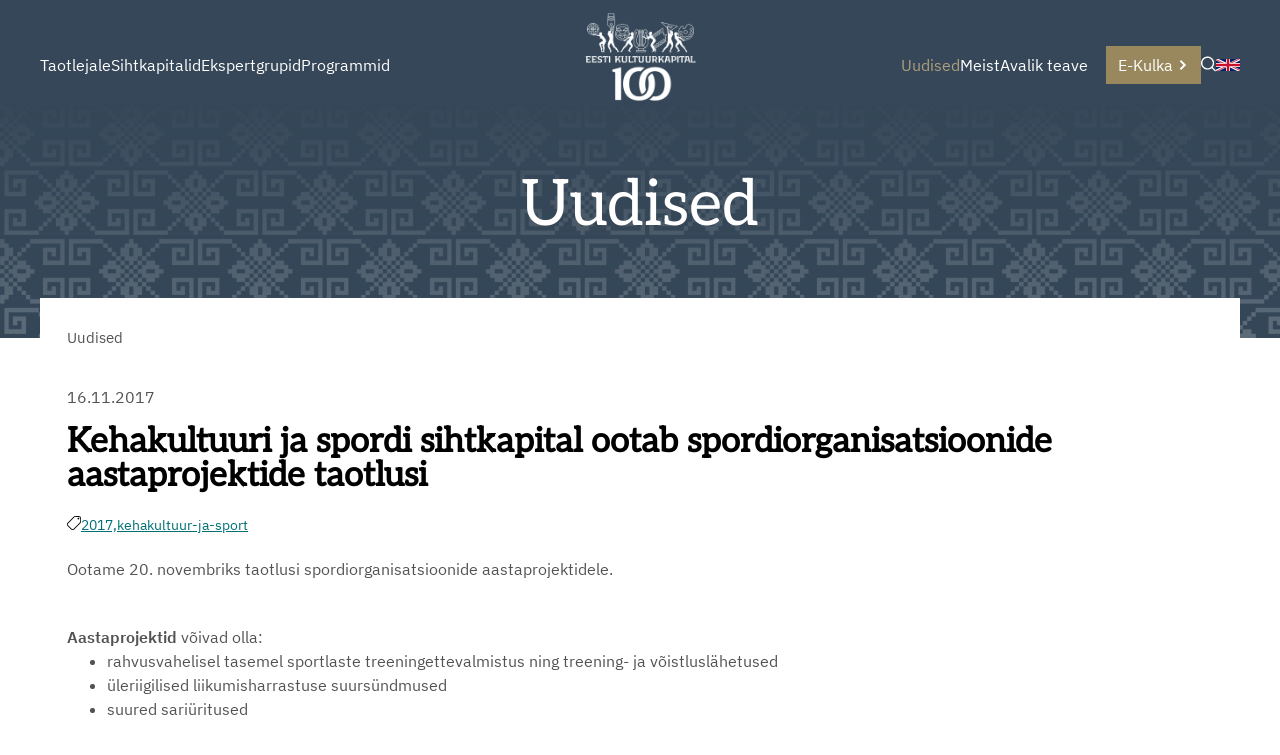

--- FILE ---
content_type: text/html; charset=utf-8
request_url: https://www.kulka.ee/uudised/kehakultuuri-ja-spordi-sihtkapital-ootab-spordiorganisatsioonide-aastaprojektide-taotlusi
body_size: 24253
content:
<!doctype html>
<html lang="et">
  <head>
    
<!-- [if IE]><meta http-equiv="X-UA-Compatible" content="IE=edge"><![endif] -->


<meta http-equiv="Content-Type" content="text/html; charset=utf-8">
<meta name="viewport" content="width=device-width, initial-scale=1">
<meta name="format-detection" content="telephone=no">


  <link href="/stylesheets/main.min.css?v6" media="screen" rel="stylesheet" type="text/css" />




<link
  rel="apple-touch-icon"
  sizes="76x76"
  href="/images/apple-touch-icon.png">
<link
  rel="icon"
  type="image/png"
  sizes="32x32"
  href="/images/favicon-32x32.png">
<link
  rel="icon"
  type="image/png"
  sizes="16x16"
  href="/images/favicon-16x16.png">
<link rel="manifest" href="/assets/site.webmanifest">
<link
  rel="mask-icon"
  href="/assets/safari-pinned-tab.svg"
  color="#344759">
<meta name="msapplication-TileColor" content="#344759">
<meta name="theme-color" content="#ffffff">

<title>
  
    Kehakultuuri ja spordi sihtkapital ootab spordiorganisatsioonide aastaprojektide taotlusi
</title>


  <meta name="keywords" content="" />
  <meta name="description" content="" />
  <meta name="copyright" content="" />
  <meta name="author" content="" />
  
    <meta property="og:image" content="https://kulka.ee/assets/kulka-logo-og.jpg">
    <meta property="og:image:type" content="image/jpg">
    <meta property="og:image:width" content="1200">
    <meta property="og:image:height" content="630">
  








  
  

  
  

  
  

  
  

  
  
    
    
      
      



  
  
    
  
  
    
  
  
    
  
  
    
  
  
    
    
    
  

  
  
    
  
  
    










<style>
  :root {
    --page-color: rgb(53,71,88);
  }
  header .wrapper::after {
    content: '';
    position: absolute;
    width: 100%;
    height: 100%;
    background: linear-gradient(180deg, rgb(53,71,88) 0%, rgb(0 0 0 / 0%) 500%);
    top: 0;
  }
</style>
  </head>
  <body class="common-page">
    <header data-edicy-id="site.settings.3388293.color" style="background-color: rgb(53,71,88)">
      <nav class="site-nav">
  
  <div class="site-nav-inner">
    
      
      
      
      
      
      
      <div class="left-nav">
        


<ol class="menu menu-main">
  
    
    
    
    <li class="menu-item w-sub">
      <a class="menu-link" href="/taotlemine">
        
        Taotlejale
        
      </a>
      
        <div class="submenu ">
          <ol>
  <div class="column">
  
    
    
    
    
    
    
    
      <li class="">
        
          <a class="" href="/taotlemine/taotlemisest">
            <svg width="10" height="10" viewBox="0 0 10 10" fill="currentColor" xmlns="http://www.w3.org/2000/svg">
  <path d="M2.19 0L0.816406 1.37367L4.44273 5L0.816406 8.62633L2.19 10L7.19 5L2.19 0Z" fill="currentColor" />
</svg>
            Taotlemisest
          </a>
        
        
      </li>
      
      
    

  
    
    
    
    
    
    
    
      <li class="">
        
          <a class="" href="/taotlemine/taotlemisel-vajaminevad-blanketid">
            <svg width="10" height="10" viewBox="0 0 10 10" fill="currentColor" xmlns="http://www.w3.org/2000/svg">
  <path d="M2.19 0L0.816406 1.37367L4.44273 5L0.816406 8.62633L2.19 10L7.19 5L2.19 0Z" fill="currentColor" />
</svg>
            Juhendid ja blanketid
          </a>
        
        
      </li>
      
      
    

  
    
    
    
    
    
    
    
      <li class="">
        
          <a class="" href="/taotlemine/taotluste-menetlemise-ning-toetuste-tagasinoudmise-kord">
            <svg width="10" height="10" viewBox="0 0 10 10" fill="currentColor" xmlns="http://www.w3.org/2000/svg">
  <path d="M2.19 0L0.816406 1.37367L4.44273 5L0.816406 8.62633L2.19 10L7.19 5L2.19 0Z" fill="currentColor" />
</svg>
            Taotluste menetlemise ning toetuste tagasinõudmise kord
          </a>
        
        
      </li>
      
      
    

  
    
    
    
    
    
    
    
      <li class="">
        
          <a class="" href="/taotlemine/oppejoudude-loometegevuse-toetamise-stipendiumiprogramm">
            <svg width="10" height="10" viewBox="0 0 10 10" fill="currentColor" xmlns="http://www.w3.org/2000/svg">
  <path d="M2.19 0L0.816406 1.37367L4.44273 5L0.816406 8.62633L2.19 10L7.19 5L2.19 0Z" fill="currentColor" />
</svg>
            Õppejõudude loometegevuse toetamine
          </a>
        
        
      </li>
      
      
        </div><div class="column">
      
    

  
    
    
    
    
    
    
    
      <li class="">
        
          <a class="" href="/taotlemine/riigiabi-ja-vahese-tahtsusega-abi-kasitletlemise-pohimotted-kultuurkapitalis">
            <svg width="10" height="10" viewBox="0 0 10 10" fill="currentColor" xmlns="http://www.w3.org/2000/svg">
  <path d="M2.19 0L0.816406 1.37367L4.44273 5L0.816406 8.62633L2.19 10L7.19 5L2.19 0Z" fill="currentColor" />
</svg>
            Riigiabi ja vähese tähtsusega abi Kultuurkapitalis
          </a>
        
        
      </li>
      
      
    

  
    
    
    
    
    
    
    
      <li class="">
        
          <a class="" href="https://media.voog.com/0000/0052/1318/files/Kultuurkapitali%20andmekaitsealane%20teavitus.pdf">
            <svg width="10" height="10" viewBox="0 0 10 10" fill="currentColor" xmlns="http://www.w3.org/2000/svg">
  <path d="M2.19 0L0.816406 1.37367L4.44273 5L0.816406 8.62633L2.19 10L7.19 5L2.19 0Z" fill="currentColor" />
</svg>
            Kultuurkapitali andmekaitsealane teavitus
          </a>
        
        
      </li>
      
      
    

  
</div>
</ol>
          
        </div>
      
    </li>
    
  
    
    
    
    <li class="menu-item w-sub">
      <a class="menu-link" href="/sihtkapitalid">
        
        Sihtkapitalid
        
      </a>
      
        <div class="submenu ">
          <ol>
  <div class="column">
  
    
    
    
    
    
    
    
      <li class="">
        
          <div class="nav-sub-checkbox">
            <div class="nav-sub-checkbox-inner">
              <svg width="10" height="10" viewBox="0 0 10 10" fill="currentColor" xmlns="http://www.w3.org/2000/svg">
  <path d="M2.19 0L0.816406 1.37367L4.44273 5L0.816406 8.62633L2.19 10L7.19 5L2.19 0Z" fill="currentColor" />
</svg>
              <span><input
                  aria-label="Ava Arhitektuur Alammenüü"
                  data-href="/sihtkapitalid/arhitektuur"
                  type="checkbox"
                  name="nav-item-radio"
                  >Arhitektuur</span>
            </div>
          </div>
        
        
          <ol>
            <div class="column">
  
    
    
    
    
    
    
    
      <li class="">
        
          <a class="" href="/sihtkapitalid/arhitektuur/arhitektuuri-sihtkapitali-raha-jagamise-kord">
            <svg width="10" height="10" viewBox="0 0 10 10" fill="currentColor" xmlns="http://www.w3.org/2000/svg">
  <path d="M2.19 0L0.816406 1.37367L4.44273 5L0.816406 8.62633L2.19 10L7.19 5L2.19 0Z" fill="currentColor" />
</svg>
            Arhitektuuri sihtkapitali raha jagamise kord
          </a>
        
        
      </li>
      
      
    

  
    
    
    
    
    
    
    
      <li class="">
        
          <a class="" href="/sihtkapitalid/arhitektuur/sihtkapitali-koosseis-ja-kontakt">
            <svg width="10" height="10" viewBox="0 0 10 10" fill="currentColor" xmlns="http://www.w3.org/2000/svg">
  <path d="M2.19 0L0.816406 1.37367L4.44273 5L0.816406 8.62633L2.19 10L7.19 5L2.19 0Z" fill="currentColor" />
</svg>
            Sihtkapitali koosseis ja kontakt
          </a>
        
        
      </li>
      
      
    

  
    
    
    
    
    
    
    
      <li class="">
        
          <a class="" href="/sihtkapitalid/arhitektuur/eelmised-koosseisud">
            <svg width="10" height="10" viewBox="0 0 10 10" fill="currentColor" xmlns="http://www.w3.org/2000/svg">
  <path d="M2.19 0L0.816406 1.37367L4.44273 5L0.816406 8.62633L2.19 10L7.19 5L2.19 0Z" fill="currentColor" />
</svg>
            Eelmised koosseisud
          </a>
        
        
      </li>
      
      
    

  
    
    
    
    
    
    
    
      <li class="">
        
          <div class="nav-sub-checkbox">
            <div class="nav-sub-checkbox-inner">
              <svg width="10" height="10" viewBox="0 0 10 10" fill="currentColor" xmlns="http://www.w3.org/2000/svg">
  <path d="M2.19 0L0.816406 1.37367L4.44273 5L0.816406 8.62633L2.19 10L7.19 5L2.19 0Z" fill="currentColor" />
</svg>
              <span><input
                  aria-label="Ava Aastapreemiad Alammenüü"
                  data-href="/sihtkapitalid/arhitektuur/aastapreemiad"
                  type="checkbox"
                  name="nav-item-radio"
                  >Aastapreemiad</span>
            </div>
          </div>
        
        
          <ol>
            <div class="column">
  
    
    
    
    
    
    
    
      <li class="">
        
          <a class="" href="/sihtkapitalid/arhitektuur/aastapreemiad/2021">
            <svg width="10" height="10" viewBox="0 0 10 10" fill="currentColor" xmlns="http://www.w3.org/2000/svg">
  <path d="M2.19 0L0.816406 1.37367L4.44273 5L0.816406 8.62633L2.19 10L7.19 5L2.19 0Z" fill="currentColor" />
</svg>
            2021-...
          </a>
        
        
      </li>
      
      
    

  
    
    
    
    
    
    
    
      <li class="">
        
          <a class="" href="/sihtkapitalid/arhitektuur/aastapreemiad/2011-2020">
            <svg width="10" height="10" viewBox="0 0 10 10" fill="currentColor" xmlns="http://www.w3.org/2000/svg">
  <path d="M2.19 0L0.816406 1.37367L4.44273 5L0.816406 8.62633L2.19 10L7.19 5L2.19 0Z" fill="currentColor" />
</svg>
            2011-2020
          </a>
        
        
      </li>
      
      
    

  
    
    
    
    
    
    
    
      <li class="">
        
          <a class="" href="/sihtkapitalid/arhitektuur/aastapreemiad/2001-2010">
            <svg width="10" height="10" viewBox="0 0 10 10" fill="currentColor" xmlns="http://www.w3.org/2000/svg">
  <path d="M2.19 0L0.816406 1.37367L4.44273 5L0.816406 8.62633L2.19 10L7.19 5L2.19 0Z" fill="currentColor" />
</svg>
            2001-2010
          </a>
        
        
      </li>
      
      
    

  
    
    
    
    
    
    
    
      <li class="">
        
          <a class="" href="/sihtkapitalid/arhitektuur/aastapreemiad/1995-2000">
            <svg width="10" height="10" viewBox="0 0 10 10" fill="currentColor" xmlns="http://www.w3.org/2000/svg">
  <path d="M2.19 0L0.816406 1.37367L4.44273 5L0.816406 8.62633L2.19 10L7.19 5L2.19 0Z" fill="currentColor" />
</svg>
            1995-2000
          </a>
        
        
      </li>
      
      
    

  
</div>
          </ol>
        
      </li>
      
      
        </div><div class="column">
      
    

  
    
    
    
    
    
    
    
      <li class="">
        
          <a class="" href="/sihtkapitalid/arhitektuur/elutootoetused">
            <svg width="10" height="10" viewBox="0 0 10 10" fill="currentColor" xmlns="http://www.w3.org/2000/svg">
  <path d="M2.19 0L0.816406 1.37367L4.44273 5L0.816406 8.62633L2.19 10L7.19 5L2.19 0Z" fill="currentColor" />
</svg>
            Elutöötoetused
          </a>
        
        
      </li>
      
      
    

  
    
    
    
    
    
    
    
      <li class="">
        
          <a class="" href="/sihtkapitalid/arhitektuur/taotlejale">
            <svg width="10" height="10" viewBox="0 0 10 10" fill="currentColor" xmlns="http://www.w3.org/2000/svg">
  <path d="M2.19 0L0.816406 1.37367L4.44273 5L0.816406 8.62633L2.19 10L7.19 5L2.19 0Z" fill="currentColor" />
</svg>
            Näpunäiteid taotlejale
          </a>
        
        
      </li>
      
      
    

  
</div>
          </ol>
        
      </li>
      
      
    

  
    
    
    
    
    
    
    
      <li class="">
        
          <div class="nav-sub-checkbox">
            <div class="nav-sub-checkbox-inner">
              <svg width="10" height="10" viewBox="0 0 10 10" fill="currentColor" xmlns="http://www.w3.org/2000/svg">
  <path d="M2.19 0L0.816406 1.37367L4.44273 5L0.816406 8.62633L2.19 10L7.19 5L2.19 0Z" fill="currentColor" />
</svg>
              <span><input
                  aria-label="Ava Audiovisuaalne kunst Alammenüü"
                  data-href="/sihtkapitalid/audiovisuaalne-kunst"
                  type="checkbox"
                  name="nav-item-radio"
                  >Audiovisuaalne kunst</span>
            </div>
          </div>
        
        
          <ol>
            <div class="column">
  
    
    
    
    
    
    
    
      <li class="">
        
          <a class="" href="/sihtkapitalid/audiovisuaalne-kunst/audiovisuaalse-kunsti-sihtkapitali-raha-jagamise-kord">
            <svg width="10" height="10" viewBox="0 0 10 10" fill="currentColor" xmlns="http://www.w3.org/2000/svg">
  <path d="M2.19 0L0.816406 1.37367L4.44273 5L0.816406 8.62633L2.19 10L7.19 5L2.19 0Z" fill="currentColor" />
</svg>
            Audiovisuaalse kunsti sihtkapitali raha jagamise kord
          </a>
        
        
      </li>
      
      
    

  
    
    
    
    
    
    
    
      <li class="">
        
          <a class="" href="/sihtkapitalid/audiovisuaalne-kunst/sihtkapitali-koosseis-ja-kontakt">
            <svg width="10" height="10" viewBox="0 0 10 10" fill="currentColor" xmlns="http://www.w3.org/2000/svg">
  <path d="M2.19 0L0.816406 1.37367L4.44273 5L0.816406 8.62633L2.19 10L7.19 5L2.19 0Z" fill="currentColor" />
</svg>
            Sihtkapitali koosseis ja kontakt
          </a>
        
        
      </li>
      
      
    

  
    
    
    
    
    
    
    
      <li class="">
        
          <a class="" href="/sihtkapitalid/audiovisuaalne-kunst/eelmised-koosseisud">
            <svg width="10" height="10" viewBox="0 0 10 10" fill="currentColor" xmlns="http://www.w3.org/2000/svg">
  <path d="M2.19 0L0.816406 1.37367L4.44273 5L0.816406 8.62633L2.19 10L7.19 5L2.19 0Z" fill="currentColor" />
</svg>
            Eelmised koosseisud
          </a>
        
        
      </li>
      
      
    

  
    
    
    
    
    
    
    
      <li class="">
        
          <div class="nav-sub-checkbox">
            <div class="nav-sub-checkbox-inner">
              <svg width="10" height="10" viewBox="0 0 10 10" fill="currentColor" xmlns="http://www.w3.org/2000/svg">
  <path d="M2.19 0L0.816406 1.37367L4.44273 5L0.816406 8.62633L2.19 10L7.19 5L2.19 0Z" fill="currentColor" />
</svg>
              <span><input
                  aria-label="Ava Aastapreemiad Alammenüü"
                  data-href="/sihtkapitalid/audiovisuaalne-kunst/aastapreemiad"
                  type="checkbox"
                  name="nav-item-radio"
                  >Aastapreemiad</span>
            </div>
          </div>
        
        
          <ol>
            <div class="column">
  
    
    
    
    
    
    
    
      <li class="">
        
          <a class="" href="/sihtkapitalid/audiovisuaalne-kunst/aastapreemiad/2021">
            <svg width="10" height="10" viewBox="0 0 10 10" fill="currentColor" xmlns="http://www.w3.org/2000/svg">
  <path d="M2.19 0L0.816406 1.37367L4.44273 5L0.816406 8.62633L2.19 10L7.19 5L2.19 0Z" fill="currentColor" />
</svg>
            2021-
          </a>
        
        
      </li>
      
      
    

  
    
    
    
    
    
    
    
      <li class="">
        
          <a class="" href="/sihtkapitalid/audiovisuaalne-kunst/aastapreemiad/2011">
            <svg width="10" height="10" viewBox="0 0 10 10" fill="currentColor" xmlns="http://www.w3.org/2000/svg">
  <path d="M2.19 0L0.816406 1.37367L4.44273 5L0.816406 8.62633L2.19 10L7.19 5L2.19 0Z" fill="currentColor" />
</svg>
            2011- 2020
          </a>
        
        
      </li>
      
      
    

  
    
    
    
    
    
    
    
      <li class="">
        
          <a class="" href="/sihtkapitalid/audiovisuaalne-kunst/aastapreemiad/2001-2010">
            <svg width="10" height="10" viewBox="0 0 10 10" fill="currentColor" xmlns="http://www.w3.org/2000/svg">
  <path d="M2.19 0L0.816406 1.37367L4.44273 5L0.816406 8.62633L2.19 10L7.19 5L2.19 0Z" fill="currentColor" />
</svg>
            2001-2010
          </a>
        
        
      </li>
      
      
    

  
    
    
    
    
    
    
    
      <li class="">
        
          <a class="" href="/sihtkapitalid/audiovisuaalne-kunst/aastapreemiad/1995-2000">
            <svg width="10" height="10" viewBox="0 0 10 10" fill="currentColor" xmlns="http://www.w3.org/2000/svg">
  <path d="M2.19 0L0.816406 1.37367L4.44273 5L0.816406 8.62633L2.19 10L7.19 5L2.19 0Z" fill="currentColor" />
</svg>
            1995-2000
          </a>
        
        
      </li>
      
      
    

  
</div>
          </ol>
        
      </li>
      
      
        </div><div class="column">
      
    

  
    
    
    
    
    
    
    
      <li class="">
        
          <a class="" href="/sihtkapitalid/audiovisuaalne-kunst/elutootoetused">
            <svg width="10" height="10" viewBox="0 0 10 10" fill="currentColor" xmlns="http://www.w3.org/2000/svg">
  <path d="M2.19 0L0.816406 1.37367L4.44273 5L0.816406 8.62633L2.19 10L7.19 5L2.19 0Z" fill="currentColor" />
</svg>
            Elutöötoetused
          </a>
        
        
      </li>
      
      
    

  
</div>
          </ol>
        
      </li>
      
      
    

  
    
    
    
    
    
    
    
      <li class="">
        
          <div class="nav-sub-checkbox">
            <div class="nav-sub-checkbox-inner">
              <svg width="10" height="10" viewBox="0 0 10 10" fill="currentColor" xmlns="http://www.w3.org/2000/svg">
  <path d="M2.19 0L0.816406 1.37367L4.44273 5L0.816406 8.62633L2.19 10L7.19 5L2.19 0Z" fill="currentColor" />
</svg>
              <span><input
                  aria-label="Ava Helikunst Alammenüü"
                  data-href="/sihtkapitalid/helikunst"
                  type="checkbox"
                  name="nav-item-radio"
                  >Helikunst</span>
            </div>
          </div>
        
        
          <ol>
            <div class="column">
  
    
    
    
    
    
    
    
      <li class="">
        
          <a class="" href="/sihtkapitalid/helikunst/helikunsti-sihtkapitali-raha-jagamise-kord">
            <svg width="10" height="10" viewBox="0 0 10 10" fill="currentColor" xmlns="http://www.w3.org/2000/svg">
  <path d="M2.19 0L0.816406 1.37367L4.44273 5L0.816406 8.62633L2.19 10L7.19 5L2.19 0Z" fill="currentColor" />
</svg>
            Helikunsti sihtkapitali raha jagamise kord
          </a>
        
        
      </li>
      
      
    

  
    
    
    
    
    
    
    
      <li class="">
        
          <a class="" href="/sihtkapitalid/helikunst/sihtkapitali-koosseis-ja-kontakt">
            <svg width="10" height="10" viewBox="0 0 10 10" fill="currentColor" xmlns="http://www.w3.org/2000/svg">
  <path d="M2.19 0L0.816406 1.37367L4.44273 5L0.816406 8.62633L2.19 10L7.19 5L2.19 0Z" fill="currentColor" />
</svg>
            Sihtkapitali koosseis ja kontakt
          </a>
        
        
      </li>
      
      
    

  
    
    
    
    
    
    
    
      <li class="">
        
          <a class="" href="/sihtkapitalid/helikunst/eelmised-koosseisud">
            <svg width="10" height="10" viewBox="0 0 10 10" fill="currentColor" xmlns="http://www.w3.org/2000/svg">
  <path d="M2.19 0L0.816406 1.37367L4.44273 5L0.816406 8.62633L2.19 10L7.19 5L2.19 0Z" fill="currentColor" />
</svg>
            Eelmised koosseisud
          </a>
        
        
      </li>
      
      
    

  
    
    
    
    
    
    
    
      <li class="">
        
          <div class="nav-sub-checkbox">
            <div class="nav-sub-checkbox-inner">
              <svg width="10" height="10" viewBox="0 0 10 10" fill="currentColor" xmlns="http://www.w3.org/2000/svg">
  <path d="M2.19 0L0.816406 1.37367L4.44273 5L0.816406 8.62633L2.19 10L7.19 5L2.19 0Z" fill="currentColor" />
</svg>
              <span><input
                  aria-label="Ava Aastapreemiad Alammenüü"
                  data-href="/sihtkapitalid/helikunst/aastapreemiad"
                  type="checkbox"
                  name="nav-item-radio"
                  >Aastapreemiad</span>
            </div>
          </div>
        
        
          <ol>
            <div class="column">
  
    
    
    
    
    
    
    
      <li class="">
        
          <a class="" href="/sihtkapitalid/helikunst/aastapreemiad/2021">
            <svg width="10" height="10" viewBox="0 0 10 10" fill="currentColor" xmlns="http://www.w3.org/2000/svg">
  <path d="M2.19 0L0.816406 1.37367L4.44273 5L0.816406 8.62633L2.19 10L7.19 5L2.19 0Z" fill="currentColor" />
</svg>
            2021-...
          </a>
        
        
      </li>
      
      
    

  
    
    
    
    
    
    
    
      <li class="">
        
          <a class="" href="/sihtkapitalid/helikunst/aastapreemiad/2011-2018">
            <svg width="10" height="10" viewBox="0 0 10 10" fill="currentColor" xmlns="http://www.w3.org/2000/svg">
  <path d="M2.19 0L0.816406 1.37367L4.44273 5L0.816406 8.62633L2.19 10L7.19 5L2.19 0Z" fill="currentColor" />
</svg>
            2011-2020
          </a>
        
        
      </li>
      
      
    

  
    
    
    
    
    
    
    
      <li class="">
        
          <a class="" href="/sihtkapitalid/helikunst/aastapreemiad/2001-2010">
            <svg width="10" height="10" viewBox="0 0 10 10" fill="currentColor" xmlns="http://www.w3.org/2000/svg">
  <path d="M2.19 0L0.816406 1.37367L4.44273 5L0.816406 8.62633L2.19 10L7.19 5L2.19 0Z" fill="currentColor" />
</svg>
            2001-2010
          </a>
        
        
      </li>
      
      
    

  
    
    
    
    
    
    
    
      <li class="">
        
          <a class="" href="/sihtkapitalid/helikunst/aastapreemiad/1995-2000">
            <svg width="10" height="10" viewBox="0 0 10 10" fill="currentColor" xmlns="http://www.w3.org/2000/svg">
  <path d="M2.19 0L0.816406 1.37367L4.44273 5L0.816406 8.62633L2.19 10L7.19 5L2.19 0Z" fill="currentColor" />
</svg>
            1995-2000
          </a>
        
        
      </li>
      
      
    

  
</div>
          </ol>
        
      </li>
      
      
        </div><div class="column">
      
    

  
    
    
    
    
    
    
    
      <li class="">
        
          <a class="" href="/sihtkapitalid/helikunst/pedagoogi-tunnustuspreemia">
            <svg width="10" height="10" viewBox="0 0 10 10" fill="currentColor" xmlns="http://www.w3.org/2000/svg">
  <path d="M2.19 0L0.816406 1.37367L4.44273 5L0.816406 8.62633L2.19 10L7.19 5L2.19 0Z" fill="currentColor" />
</svg>
            Pedagoogi tunnustuspreemiad
          </a>
        
        
      </li>
      
      
    

  
    
    
    
    
    
    
    
      <li class="">
        
          <a class="" href="/sihtkapitalid/helikunst/elutootoetused">
            <svg width="10" height="10" viewBox="0 0 10 10" fill="currentColor" xmlns="http://www.w3.org/2000/svg">
  <path d="M2.19 0L0.816406 1.37367L4.44273 5L0.816406 8.62633L2.19 10L7.19 5L2.19 0Z" fill="currentColor" />
</svg>
            Elutöötoetused
          </a>
        
        
      </li>
      
      
    

  
</div>
          </ol>
        
      </li>
      
      
    

  
    
    
    
    
    
    
    
      <li class="">
        
          <div class="nav-sub-checkbox">
            <div class="nav-sub-checkbox-inner">
              <svg width="10" height="10" viewBox="0 0 10 10" fill="currentColor" xmlns="http://www.w3.org/2000/svg">
  <path d="M2.19 0L0.816406 1.37367L4.44273 5L0.816406 8.62633L2.19 10L7.19 5L2.19 0Z" fill="currentColor" />
</svg>
              <span><input
                  aria-label="Ava Kehakultuur ja sport Alammenüü"
                  data-href="/sihtkapitalid/kehakultuur-ja-sport"
                  type="checkbox"
                  name="nav-item-radio"
                  >Kehakultuur ja sport</span>
            </div>
          </div>
        
        
          <ol>
            <div class="column">
  
    
    
    
    
    
    
    
      <li class="">
        
          <a class="" href="/sihtkapitalid/kehakultuur-ja-sport/kehakultuuri-ja-spordi-sihtkapitali-raha-jagamise-kord">
            <svg width="10" height="10" viewBox="0 0 10 10" fill="currentColor" xmlns="http://www.w3.org/2000/svg">
  <path d="M2.19 0L0.816406 1.37367L4.44273 5L0.816406 8.62633L2.19 10L7.19 5L2.19 0Z" fill="currentColor" />
</svg>
            Kehakultuuri ja spordi sihtkapitali raha jagamise kord
          </a>
        
        
      </li>
      
      
    

  
    
    
    
    
    
    
    
      <li class="">
        
          <div class="nav-sub-checkbox">
            <div class="nav-sub-checkbox-inner">
              <svg width="10" height="10" viewBox="0 0 10 10" fill="currentColor" xmlns="http://www.w3.org/2000/svg">
  <path d="M2.19 0L0.816406 1.37367L4.44273 5L0.816406 8.62633L2.19 10L7.19 5L2.19 0Z" fill="currentColor" />
</svg>
              <span><input
                  aria-label="Ava Sihtkapitali koosseis ja kontakt Alammenüü"
                  data-href="/sihtkapitalid/kehakultuur-ja-sport/sihtkapitali-koosseis-ja-kontakt"
                  type="checkbox"
                  name="nav-item-radio"
                  >Sihtkapitali koosseis ja kontakt</span>
            </div>
          </div>
        
        
          <ol>
            <div class="column">
  
    
    
    
    
    
    
    
      <li class="">
        
          <a class="" href="/sihtkapitalid/kehakultuur-ja-sport/sihtkapitali-koosseis-ja-kontakt/esitatud-kandidaadid-2021">
            <svg width="10" height="10" viewBox="0 0 10 10" fill="currentColor" xmlns="http://www.w3.org/2000/svg">
  <path d="M2.19 0L0.816406 1.37367L4.44273 5L0.816406 8.62633L2.19 10L7.19 5L2.19 0Z" fill="currentColor" />
</svg>
            Kandidaadid 2021
          </a>
        
        
      </li>
      
      
    

  
</div>
          </ol>
        
      </li>
      
      
    

  
    
    
    
    
    
    
    
      <li class="">
        
          <a class="" href="/sihtkapitalid/kehakultuur-ja-sport/eelmised-koosseisud">
            <svg width="10" height="10" viewBox="0 0 10 10" fill="currentColor" xmlns="http://www.w3.org/2000/svg">
  <path d="M2.19 0L0.816406 1.37367L4.44273 5L0.816406 8.62633L2.19 10L7.19 5L2.19 0Z" fill="currentColor" />
</svg>
            Eelmised koosseisud
          </a>
        
        
      </li>
      
      
    

  
    
    
    
    
    
    
    
      <li class="">
        
          <div class="nav-sub-checkbox">
            <div class="nav-sub-checkbox-inner">
              <svg width="10" height="10" viewBox="0 0 10 10" fill="currentColor" xmlns="http://www.w3.org/2000/svg">
  <path d="M2.19 0L0.816406 1.37367L4.44273 5L0.816406 8.62633L2.19 10L7.19 5L2.19 0Z" fill="currentColor" />
</svg>
              <span><input
                  aria-label="Ava Aastapreemiad Alammenüü"
                  data-href="/sihtkapitalid/kehakultuur-ja-sport/aastapreemiad"
                  type="checkbox"
                  name="nav-item-radio"
                  >Aastapreemiad</span>
            </div>
          </div>
        
        
          <ol>
            <div class="column">
  
    
    
    
    
    
    
    
      <li class="">
        
          <a class="" href="/sihtkapitalid/kehakultuur-ja-sport/aastapreemiad/2021">
            <svg width="10" height="10" viewBox="0 0 10 10" fill="currentColor" xmlns="http://www.w3.org/2000/svg">
  <path d="M2.19 0L0.816406 1.37367L4.44273 5L0.816406 8.62633L2.19 10L7.19 5L2.19 0Z" fill="currentColor" />
</svg>
            2021-
          </a>
        
        
      </li>
      
      
    

  
    
    
    
    
    
    
    
      <li class="">
        
          <a class="" href="/sihtkapitalid/kehakultuur-ja-sport/aastapreemiad/2011">
            <svg width="10" height="10" viewBox="0 0 10 10" fill="currentColor" xmlns="http://www.w3.org/2000/svg">
  <path d="M2.19 0L0.816406 1.37367L4.44273 5L0.816406 8.62633L2.19 10L7.19 5L2.19 0Z" fill="currentColor" />
</svg>
            2011- 2020
          </a>
        
        
      </li>
      
      
    

  
    
    
    
    
    
    
    
      <li class="">
        
          <a class="" href="/sihtkapitalid/kehakultuur-ja-sport/aastapreemiad/2001-2010">
            <svg width="10" height="10" viewBox="0 0 10 10" fill="currentColor" xmlns="http://www.w3.org/2000/svg">
  <path d="M2.19 0L0.816406 1.37367L4.44273 5L0.816406 8.62633L2.19 10L7.19 5L2.19 0Z" fill="currentColor" />
</svg>
            2001-2010
          </a>
        
        
      </li>
      
      
    

  
    
    
    
    
    
    
    
      <li class="">
        
          <a class="" href="/sihtkapitalid/kehakultuur-ja-sport/aastapreemiad/1995-2000">
            <svg width="10" height="10" viewBox="0 0 10 10" fill="currentColor" xmlns="http://www.w3.org/2000/svg">
  <path d="M2.19 0L0.816406 1.37367L4.44273 5L0.816406 8.62633L2.19 10L7.19 5L2.19 0Z" fill="currentColor" />
</svg>
            1995-2000
          </a>
        
        
      </li>
      
      
    

  
</div>
          </ol>
        
      </li>
      
      
        </div><div class="column">
      
    

  
    
    
    
    
    
    
    
      <li class="">
        
          <a class="" href="/sihtkapitalid/kehakultuur-ja-sport/elutootoetused">
            <svg width="10" height="10" viewBox="0 0 10 10" fill="currentColor" xmlns="http://www.w3.org/2000/svg">
  <path d="M2.19 0L0.816406 1.37367L4.44273 5L0.816406 8.62633L2.19 10L7.19 5L2.19 0Z" fill="currentColor" />
</svg>
            Elutöötoetused
          </a>
        
        
      </li>
      
      
    

  
</div>
          </ol>
        
      </li>
      
      
        </div><div class="column">
      
    

  
    
    
    
    
    
    
    
      <li class="">
        
          <div class="nav-sub-checkbox">
            <div class="nav-sub-checkbox-inner">
              <svg width="10" height="10" viewBox="0 0 10 10" fill="currentColor" xmlns="http://www.w3.org/2000/svg">
  <path d="M2.19 0L0.816406 1.37367L4.44273 5L0.816406 8.62633L2.19 10L7.19 5L2.19 0Z" fill="currentColor" />
</svg>
              <span><input
                  aria-label="Ava Kirjandus Alammenüü"
                  data-href="/sihtkapitalid/kirjandus"
                  type="checkbox"
                  name="nav-item-radio"
                  >Kirjandus</span>
            </div>
          </div>
        
        
          <ol>
            <div class="column">
  
    
    
    
    
    
    
    
      <li class="">
        
          <a class="" href="/sihtkapitalid/kirjandus/kirjanduse-sihtkapitali-raha-jagamise-kord">
            <svg width="10" height="10" viewBox="0 0 10 10" fill="currentColor" xmlns="http://www.w3.org/2000/svg">
  <path d="M2.19 0L0.816406 1.37367L4.44273 5L0.816406 8.62633L2.19 10L7.19 5L2.19 0Z" fill="currentColor" />
</svg>
            Kirjanduse sihtkapitali raha jagamise kord
          </a>
        
        
      </li>
      
      
    

  
    
    
    
    
    
    
    
      <li class="">
        
          <a class="" href="/sihtkapitalid/kirjandus/koosseis-ja-kontakt">
            <svg width="10" height="10" viewBox="0 0 10 10" fill="currentColor" xmlns="http://www.w3.org/2000/svg">
  <path d="M2.19 0L0.816406 1.37367L4.44273 5L0.816406 8.62633L2.19 10L7.19 5L2.19 0Z" fill="currentColor" />
</svg>
            Sihtkapitali koosseis ja kontakt
          </a>
        
        
      </li>
      
      
    

  
    
    
    
    
    
    
    
      <li class="">
        
          <a class="" href="/sihtkapitalid/kirjandus/eelmised-koosseisud">
            <svg width="10" height="10" viewBox="0 0 10 10" fill="currentColor" xmlns="http://www.w3.org/2000/svg">
  <path d="M2.19 0L0.816406 1.37367L4.44273 5L0.816406 8.62633L2.19 10L7.19 5L2.19 0Z" fill="currentColor" />
</svg>
            Eelmised koosseisud
          </a>
        
        
      </li>
      
      
    

  
    
    
    
    
    
    
    
      <li class="">
        
          <div class="nav-sub-checkbox">
            <div class="nav-sub-checkbox-inner">
              <svg width="10" height="10" viewBox="0 0 10 10" fill="currentColor" xmlns="http://www.w3.org/2000/svg">
  <path d="M2.19 0L0.816406 1.37367L4.44273 5L0.816406 8.62633L2.19 10L7.19 5L2.19 0Z" fill="currentColor" />
</svg>
              <span><input
                  aria-label="Ava Aastapreemiad Alammenüü"
                  data-href="/sihtkapitalid/kirjandus/aastapreemiad"
                  type="checkbox"
                  name="nav-item-radio"
                  >Aastapreemiad</span>
            </div>
          </div>
        
        
          <ol>
            <div class="column">
  
    
    
    
    
    
    
    
      <li class="">
        
          <a class="" href="/sihtkapitalid/kirjandus/aastapreemiad/2021">
            <svg width="10" height="10" viewBox="0 0 10 10" fill="currentColor" xmlns="http://www.w3.org/2000/svg">
  <path d="M2.19 0L0.816406 1.37367L4.44273 5L0.816406 8.62633L2.19 10L7.19 5L2.19 0Z" fill="currentColor" />
</svg>
            2021-..
          </a>
        
        
      </li>
      
      
    

  
    
    
    
    
    
    
    
      <li class="">
        
          <a class="" href="/sihtkapitalid/kirjandus/aastapreemiad/2011">
            <svg width="10" height="10" viewBox="0 0 10 10" fill="currentColor" xmlns="http://www.w3.org/2000/svg">
  <path d="M2.19 0L0.816406 1.37367L4.44273 5L0.816406 8.62633L2.19 10L7.19 5L2.19 0Z" fill="currentColor" />
</svg>
            2011- 2020
          </a>
        
        
      </li>
      
      
    

  
    
    
    
    
    
    
    
      <li class="">
        
          <a class="" href="/sihtkapitalid/kirjandus/aastapreemiad/2001">
            <svg width="10" height="10" viewBox="0 0 10 10" fill="currentColor" xmlns="http://www.w3.org/2000/svg">
  <path d="M2.19 0L0.816406 1.37367L4.44273 5L0.816406 8.62633L2.19 10L7.19 5L2.19 0Z" fill="currentColor" />
</svg>
            2001-2010
          </a>
        
        
      </li>
      
      
    

  
    
    
    
    
    
    
    
      <li class="">
        
          <a class="" href="/sihtkapitalid/kirjandus/aastapreemiad/1994">
            <svg width="10" height="10" viewBox="0 0 10 10" fill="currentColor" xmlns="http://www.w3.org/2000/svg">
  <path d="M2.19 0L0.816406 1.37367L4.44273 5L0.816406 8.62633L2.19 10L7.19 5L2.19 0Z" fill="currentColor" />
</svg>
            1994-2000
          </a>
        
        
      </li>
      
      
    

  
</div>
          </ol>
        
      </li>
      
      
        </div><div class="column">
      
    

  
    
    
    
    
    
    
    
      <li class="">
        
          <a class="" href="/sihtkapitalid/kirjandus/elutootoetused">
            <svg width="10" height="10" viewBox="0 0 10 10" fill="currentColor" xmlns="http://www.w3.org/2000/svg">
  <path d="M2.19 0L0.816406 1.37367L4.44273 5L0.816406 8.62633L2.19 10L7.19 5L2.19 0Z" fill="currentColor" />
</svg>
            Elutöötoetused
          </a>
        
        
      </li>
      
      
    

  
</div>
          </ol>
        
      </li>
      
      
    

  
    
    
    
    
    
    
    
      <li class="">
        
          <div class="nav-sub-checkbox">
            <div class="nav-sub-checkbox-inner">
              <svg width="10" height="10" viewBox="0 0 10 10" fill="currentColor" xmlns="http://www.w3.org/2000/svg">
  <path d="M2.19 0L0.816406 1.37367L4.44273 5L0.816406 8.62633L2.19 10L7.19 5L2.19 0Z" fill="currentColor" />
</svg>
              <span><input
                  aria-label="Ava Kujutav ja rakenduskunst Alammenüü"
                  data-href="/sihtkapitalid/kujutav-ja-rakenduskunst"
                  type="checkbox"
                  name="nav-item-radio"
                  >Kujutav ja rakenduskunst</span>
            </div>
          </div>
        
        
          <ol>
            <div class="column">
  
    
    
    
    
    
    
    
      <li class="">
        
          <a class="" href="/sihtkapitalid/kujutav-ja-rakenduskunst/kujutava-ja-rakenduskunsti-sihtkapitali-raha-jagamise-kord">
            <svg width="10" height="10" viewBox="0 0 10 10" fill="currentColor" xmlns="http://www.w3.org/2000/svg">
  <path d="M2.19 0L0.816406 1.37367L4.44273 5L0.816406 8.62633L2.19 10L7.19 5L2.19 0Z" fill="currentColor" />
</svg>
            Kujutava ja rakenduskunsti sihtkapitali raha jagamise kord
          </a>
        
        
      </li>
      
      
    

  
    
    
    
    
    
    
    
      <li class="">
        
          <a class="" href="/sihtkapitalid/kujutav-ja-rakenduskunst/sihtkapitali-koosseis-ja-kontakt">
            <svg width="10" height="10" viewBox="0 0 10 10" fill="currentColor" xmlns="http://www.w3.org/2000/svg">
  <path d="M2.19 0L0.816406 1.37367L4.44273 5L0.816406 8.62633L2.19 10L7.19 5L2.19 0Z" fill="currentColor" />
</svg>
            Sihtkapitali koosseis ja kontakt
          </a>
        
        
      </li>
      
      
    

  
    
    
    
    
    
    
    
      <li class="">
        
          <a class="" href="/sihtkapitalid/kujutav-ja-rakenduskunst/eelmised-koosseisud">
            <svg width="10" height="10" viewBox="0 0 10 10" fill="currentColor" xmlns="http://www.w3.org/2000/svg">
  <path d="M2.19 0L0.816406 1.37367L4.44273 5L0.816406 8.62633L2.19 10L7.19 5L2.19 0Z" fill="currentColor" />
</svg>
            Eelmised koosseisud
          </a>
        
        
      </li>
      
      
    

  
    
    
    
    
    
    
    
      <li class="">
        
          <div class="nav-sub-checkbox">
            <div class="nav-sub-checkbox-inner">
              <svg width="10" height="10" viewBox="0 0 10 10" fill="currentColor" xmlns="http://www.w3.org/2000/svg">
  <path d="M2.19 0L0.816406 1.37367L4.44273 5L0.816406 8.62633L2.19 10L7.19 5L2.19 0Z" fill="currentColor" />
</svg>
              <span><input
                  aria-label="Ava Aastapreemiad Alammenüü"
                  data-href="/sihtkapitalid/kujutav-ja-rakenduskunst/aastapreemiad"
                  type="checkbox"
                  name="nav-item-radio"
                  >Aastapreemiad</span>
            </div>
          </div>
        
        
          <ol>
            <div class="column">
  
    
    
    
    
    
    
    
      <li class="">
        
          <a class="" href="/sihtkapitalid/kujutav-ja-rakenduskunst/aastapreemiad/2021">
            <svg width="10" height="10" viewBox="0 0 10 10" fill="currentColor" xmlns="http://www.w3.org/2000/svg">
  <path d="M2.19 0L0.816406 1.37367L4.44273 5L0.816406 8.62633L2.19 10L7.19 5L2.19 0Z" fill="currentColor" />
</svg>
            2021-...
          </a>
        
        
      </li>
      
      
    

  
    
    
    
    
    
    
    
      <li class="">
        
          <a class="" href="/sihtkapitalid/kujutav-ja-rakenduskunst/aastapreemiad/2011">
            <svg width="10" height="10" viewBox="0 0 10 10" fill="currentColor" xmlns="http://www.w3.org/2000/svg">
  <path d="M2.19 0L0.816406 1.37367L4.44273 5L0.816406 8.62633L2.19 10L7.19 5L2.19 0Z" fill="currentColor" />
</svg>
            2011- 2020
          </a>
        
        
      </li>
      
      
    

  
    
    
    
    
    
    
    
      <li class="">
        
          <a class="" href="/sihtkapitalid/kujutav-ja-rakenduskunst/aastapreemiad/2001-2010">
            <svg width="10" height="10" viewBox="0 0 10 10" fill="currentColor" xmlns="http://www.w3.org/2000/svg">
  <path d="M2.19 0L0.816406 1.37367L4.44273 5L0.816406 8.62633L2.19 10L7.19 5L2.19 0Z" fill="currentColor" />
</svg>
            2001-2010
          </a>
        
        
      </li>
      
      
    

  
    
    
    
    
    
    
    
      <li class="">
        
          <a class="" href="/sihtkapitalid/kujutav-ja-rakenduskunst/aastapreemiad/1995-2000">
            <svg width="10" height="10" viewBox="0 0 10 10" fill="currentColor" xmlns="http://www.w3.org/2000/svg">
  <path d="M2.19 0L0.816406 1.37367L4.44273 5L0.816406 8.62633L2.19 10L7.19 5L2.19 0Z" fill="currentColor" />
</svg>
            1995-2000
          </a>
        
        
      </li>
      
      
    

  
</div>
          </ol>
        
      </li>
      
      
        </div><div class="column">
      
    

  
    
    
    
    
    
    
    
      <li class="">
        
          <a class="" href="/sihtkapitalid/kujutav-ja-rakenduskunst/elutootoetused">
            <svg width="10" height="10" viewBox="0 0 10 10" fill="currentColor" xmlns="http://www.w3.org/2000/svg">
  <path d="M2.19 0L0.816406 1.37367L4.44273 5L0.816406 8.62633L2.19 10L7.19 5L2.19 0Z" fill="currentColor" />
</svg>
            Elutöötoetused
          </a>
        
        
      </li>
      
      
    

  
</div>
          </ol>
        
      </li>
      
      
    

  
    
    
    
    
    
    
    
      <li class="">
        
          <div class="nav-sub-checkbox">
            <div class="nav-sub-checkbox-inner">
              <svg width="10" height="10" viewBox="0 0 10 10" fill="currentColor" xmlns="http://www.w3.org/2000/svg">
  <path d="M2.19 0L0.816406 1.37367L4.44273 5L0.816406 8.62633L2.19 10L7.19 5L2.19 0Z" fill="currentColor" />
</svg>
              <span><input
                  aria-label="Ava Näitekunst Alammenüü"
                  data-href="/sihtkapitalid/naitekunst"
                  type="checkbox"
                  name="nav-item-radio"
                  >Näitekunst</span>
            </div>
          </div>
        
        
          <ol>
            <div class="column">
  
    
    
    
    
    
    
    
      <li class="">
        
          <a class="" href="/sihtkapitalid/naitekunst/naitekunsti-sihtkapitali-raha-jagamise-kord">
            <svg width="10" height="10" viewBox="0 0 10 10" fill="currentColor" xmlns="http://www.w3.org/2000/svg">
  <path d="M2.19 0L0.816406 1.37367L4.44273 5L0.816406 8.62633L2.19 10L7.19 5L2.19 0Z" fill="currentColor" />
</svg>
            Näitekunsti sihtkapitali raha jagamise kord
          </a>
        
        
      </li>
      
      
    

  
    
    
    
    
    
    
    
      <li class="">
        
          <a class="" href="/sihtkapitalid/naitekunst/sihtkapitali-koosseis-ja-kontakt">
            <svg width="10" height="10" viewBox="0 0 10 10" fill="currentColor" xmlns="http://www.w3.org/2000/svg">
  <path d="M2.19 0L0.816406 1.37367L4.44273 5L0.816406 8.62633L2.19 10L7.19 5L2.19 0Z" fill="currentColor" />
</svg>
            Sihtkapitali koosseis ja kontakt
          </a>
        
        
      </li>
      
      
    

  
    
    
    
    
    
    
    
      <li class="">
        
          <a class="" href="/sihtkapitalid/naitekunst/eelmised-koosseisud">
            <svg width="10" height="10" viewBox="0 0 10 10" fill="currentColor" xmlns="http://www.w3.org/2000/svg">
  <path d="M2.19 0L0.816406 1.37367L4.44273 5L0.816406 8.62633L2.19 10L7.19 5L2.19 0Z" fill="currentColor" />
</svg>
            Eelmised koosseisud
          </a>
        
        
      </li>
      
      
    

  
    
    
    
    
    
    
    
      <li class="">
        
          <div class="nav-sub-checkbox">
            <div class="nav-sub-checkbox-inner">
              <svg width="10" height="10" viewBox="0 0 10 10" fill="currentColor" xmlns="http://www.w3.org/2000/svg">
  <path d="M2.19 0L0.816406 1.37367L4.44273 5L0.816406 8.62633L2.19 10L7.19 5L2.19 0Z" fill="currentColor" />
</svg>
              <span><input
                  aria-label="Ava Aastapreemiad Alammenüü"
                  data-href="/sihtkapitalid/naitekunst/aastapreemiad"
                  type="checkbox"
                  name="nav-item-radio"
                  >Aastapreemiad</span>
            </div>
          </div>
        
        
          <ol>
            <div class="column">
  
    
    
    
    
    
    
    
      <li class="">
        
          <a class="" href="/sihtkapitalid/naitekunst/aastapreemiad/2023">
            <svg width="10" height="10" viewBox="0 0 10 10" fill="currentColor" xmlns="http://www.w3.org/2000/svg">
  <path d="M2.19 0L0.816406 1.37367L4.44273 5L0.816406 8.62633L2.19 10L7.19 5L2.19 0Z" fill="currentColor" />
</svg>
            2023-...
          </a>
        
        
      </li>
      
      
    

  
</div>
          </ol>
        
      </li>
      
      
        </div><div class="column">
      
    

  
    
    
    
    
    
    
    
      <li class="">
        
          <a class="" href="/sihtkapitalid/naitekunst/elutootoetused">
            <svg width="10" height="10" viewBox="0 0 10 10" fill="currentColor" xmlns="http://www.w3.org/2000/svg">
  <path d="M2.19 0L0.816406 1.37367L4.44273 5L0.816406 8.62633L2.19 10L7.19 5L2.19 0Z" fill="currentColor" />
</svg>
            Elutöötoetused
          </a>
        
        
      </li>
      
      
    

  
</div>
          </ol>
        
      </li>
      
      
    

  
    
    
    
    
    
    
    
      <li class="">
        
          <div class="nav-sub-checkbox">
            <div class="nav-sub-checkbox-inner">
              <svg width="10" height="10" viewBox="0 0 10 10" fill="currentColor" xmlns="http://www.w3.org/2000/svg">
  <path d="M2.19 0L0.816406 1.37367L4.44273 5L0.816406 8.62633L2.19 10L7.19 5L2.19 0Z" fill="currentColor" />
</svg>
              <span><input
                  aria-label="Ava Rahvakultuur Alammenüü"
                  data-href="/sihtkapitalid/rahvakultuur"
                  type="checkbox"
                  name="nav-item-radio"
                  >Rahvakultuur</span>
            </div>
          </div>
        
        
          <ol>
            <div class="column">
  
    
    
    
    
    
    
    
      <li class="">
        
          <a class="" href="/sihtkapitalid/rahvakultuur/rahvakultuuri-sihtkapitali-raha-jagamise-kord">
            <svg width="10" height="10" viewBox="0 0 10 10" fill="currentColor" xmlns="http://www.w3.org/2000/svg">
  <path d="M2.19 0L0.816406 1.37367L4.44273 5L0.816406 8.62633L2.19 10L7.19 5L2.19 0Z" fill="currentColor" />
</svg>
            Rahvakultuuri sihtkapitali raha jagamise kord
          </a>
        
        
      </li>
      
      
    

  
    
    
    
    
    
    
    
      <li class="">
        
          <a class="" href="/sihtkapitalid/rahvakultuur/sihtkapitali-koosseis-ja-kontakt">
            <svg width="10" height="10" viewBox="0 0 10 10" fill="currentColor" xmlns="http://www.w3.org/2000/svg">
  <path d="M2.19 0L0.816406 1.37367L4.44273 5L0.816406 8.62633L2.19 10L7.19 5L2.19 0Z" fill="currentColor" />
</svg>
            Sihtkapitali koosseis ja kontakt
          </a>
        
        
      </li>
      
      
    

  
    
    
    
    
    
    
    
      <li class="">
        
          <a class="" href="/sihtkapitalid/rahvakultuur/eelmised-koosseisud">
            <svg width="10" height="10" viewBox="0 0 10 10" fill="currentColor" xmlns="http://www.w3.org/2000/svg">
  <path d="M2.19 0L0.816406 1.37367L4.44273 5L0.816406 8.62633L2.19 10L7.19 5L2.19 0Z" fill="currentColor" />
</svg>
            Eelmised koosseisud
          </a>
        
        
      </li>
      
      
    

  
    
    
    
    
    
    
    
      <li class="">
        
          <div class="nav-sub-checkbox">
            <div class="nav-sub-checkbox-inner">
              <svg width="10" height="10" viewBox="0 0 10 10" fill="currentColor" xmlns="http://www.w3.org/2000/svg">
  <path d="M2.19 0L0.816406 1.37367L4.44273 5L0.816406 8.62633L2.19 10L7.19 5L2.19 0Z" fill="currentColor" />
</svg>
              <span><input
                  aria-label="Ava Aastapreemiad Alammenüü"
                  data-href="/sihtkapitalid/rahvakultuur/aastapreemiad"
                  type="checkbox"
                  name="nav-item-radio"
                  >Aastapreemiad</span>
            </div>
          </div>
        
        
          <ol>
            <div class="column">
  
    
    
    
    
    
    
    
      <li class="">
        
          <a class="" href="/sihtkapitalid/rahvakultuur/aastapreemiad/2021">
            <svg width="10" height="10" viewBox="0 0 10 10" fill="currentColor" xmlns="http://www.w3.org/2000/svg">
  <path d="M2.19 0L0.816406 1.37367L4.44273 5L0.816406 8.62633L2.19 10L7.19 5L2.19 0Z" fill="currentColor" />
</svg>
            2021-...
          </a>
        
        
      </li>
      
      
    

  
    
    
    
    
    
    
    
      <li class="">
        
          <a class="" href="/sihtkapitalid/rahvakultuur/aastapreemiad/aastapreemiad-2011">
            <svg width="10" height="10" viewBox="0 0 10 10" fill="currentColor" xmlns="http://www.w3.org/2000/svg">
  <path d="M2.19 0L0.816406 1.37367L4.44273 5L0.816406 8.62633L2.19 10L7.19 5L2.19 0Z" fill="currentColor" />
</svg>
            2011- 2020
          </a>
        
        
      </li>
      
      
    

  
    
    
    
    
    
    
    
      <li class="">
        
          <a class="" href="/sihtkapitalid/rahvakultuur/aastapreemiad/aastapreemiad-2001-2010">
            <svg width="10" height="10" viewBox="0 0 10 10" fill="currentColor" xmlns="http://www.w3.org/2000/svg">
  <path d="M2.19 0L0.816406 1.37367L4.44273 5L0.816406 8.62633L2.19 10L7.19 5L2.19 0Z" fill="currentColor" />
</svg>
            2001-2010
          </a>
        
        
      </li>
      
      
    

  
    
    
    
    
    
    
    
      <li class="">
        
          <a class="" href="/sihtkapitalid/rahvakultuur/aastapreemiad/aastapreemiad-1995-2000">
            <svg width="10" height="10" viewBox="0 0 10 10" fill="currentColor" xmlns="http://www.w3.org/2000/svg">
  <path d="M2.19 0L0.816406 1.37367L4.44273 5L0.816406 8.62633L2.19 10L7.19 5L2.19 0Z" fill="currentColor" />
</svg>
            1995-2000
          </a>
        
        
      </li>
      
      
    

  
</div>
          </ol>
        
      </li>
      
      
        </div><div class="column">
      
    

  
    
    
    
    
    
    
    
      <li class="">
        
          <a class="" href="/sihtkapitalid/rahvakultuur/elutootoetused">
            <svg width="10" height="10" viewBox="0 0 10 10" fill="currentColor" xmlns="http://www.w3.org/2000/svg">
  <path d="M2.19 0L0.816406 1.37367L4.44273 5L0.816406 8.62633L2.19 10L7.19 5L2.19 0Z" fill="currentColor" />
</svg>
            Elutöötoetused
          </a>
        
        
      </li>
      
      
    

  
</div>
          </ol>
        
      </li>
      
      
        </div><div class="column">
      
    

  
    
    
    
    
    
    
    
      <li class="">
        
          <div class="nav-sub-checkbox">
            <div class="nav-sub-checkbox-inner">
              <svg width="10" height="10" viewBox="0 0 10 10" fill="currentColor" xmlns="http://www.w3.org/2000/svg">
  <path d="M2.19 0L0.816406 1.37367L4.44273 5L0.816406 8.62633L2.19 10L7.19 5L2.19 0Z" fill="currentColor" />
</svg>
              <span><input
                  aria-label="Ava "Ela ja sära" stipendium Alammenüü"
                  data-href="/sihtkapitalid/ela-ja-sara-stipendium"
                  type="checkbox"
                  name="nav-item-radio"
                  >"Ela ja sära" stipendium</span>
            </div>
          </div>
        
        
          <ol>
            <div class="column">
  
    
    
    
    
    
    
    
      <li class="">
        
          <a class="" href="/sihtkapitalid/ela-ja-sara-stipendium/ela-ja-sara-stipendiaadid">
            <svg width="10" height="10" viewBox="0 0 10 10" fill="currentColor" xmlns="http://www.w3.org/2000/svg">
  <path d="M2.19 0L0.816406 1.37367L4.44273 5L0.816406 8.62633L2.19 10L7.19 5L2.19 0Z" fill="currentColor" />
</svg>
            "Ela ja sära" stipendiaadid
          </a>
        
        
      </li>
      
      
    

  
</div>
          </ol>
        
      </li>
      
      
    

  
</div>
</ol>
          
        </div>
      
    </li>
    
  
    
    
    
    <li class="menu-item w-sub">
      <a class="menu-link" href="/ekspertgrupid">
        
        Ekspertgrupid
        
      </a>
      
        <div class="submenu ">
          <ol>
  <div class="column">
  
    
    
    
    
    
    
    
      <li class="">
        
          <div class="nav-sub-checkbox">
            <div class="nav-sub-checkbox-inner">
              <svg width="10" height="10" viewBox="0 0 10 10" fill="currentColor" xmlns="http://www.w3.org/2000/svg">
  <path d="M2.19 0L0.816406 1.37367L4.44273 5L0.816406 8.62633L2.19 10L7.19 5L2.19 0Z" fill="currentColor" />
</svg>
              <span><input
                  aria-label="Ava Harjumaa Alammenüü"
                  data-href="/ekspertgrupid/harjumaa"
                  type="checkbox"
                  name="nav-item-radio"
                  >Harjumaa</span>
            </div>
          </div>
        
        
          <ol>
            <div class="column">
  
    
    
    
    
    
    
    
      <li class="">
        
          <a class="" href="/ekspertgrupid/harjumaa/harjumaa-ekspertgrupi-raha-jagamise-kord">
            <svg width="10" height="10" viewBox="0 0 10 10" fill="currentColor" xmlns="http://www.w3.org/2000/svg">
  <path d="M2.19 0L0.816406 1.37367L4.44273 5L0.816406 8.62633L2.19 10L7.19 5L2.19 0Z" fill="currentColor" />
</svg>
            Harjumaa ekspertgrupi raha jagamise kord
          </a>
        
        
      </li>
      
      
    

  
    
    
    
    
    
    
    
      <li class="">
        
          <a class="" href="/ekspertgrupid/harjumaa/koosseis-ja-kontakt">
            <svg width="10" height="10" viewBox="0 0 10 10" fill="currentColor" xmlns="http://www.w3.org/2000/svg">
  <path d="M2.19 0L0.816406 1.37367L4.44273 5L0.816406 8.62633L2.19 10L7.19 5L2.19 0Z" fill="currentColor" />
</svg>
            Ekspertgrupi koosseis ja kontakt
          </a>
        
        
      </li>
      
      
    

  
    
    
    
    
    
    
    
      <li class="">
        
          <a class="" href="/ekspertgrupid/harjumaa/eelmised-koosseisud">
            <svg width="10" height="10" viewBox="0 0 10 10" fill="currentColor" xmlns="http://www.w3.org/2000/svg">
  <path d="M2.19 0L0.816406 1.37367L4.44273 5L0.816406 8.62633L2.19 10L7.19 5L2.19 0Z" fill="currentColor" />
</svg>
            Eelmised koosseisud
          </a>
        
        
      </li>
      
      
    

  
    
    
    
    
    
    
    
      <li class="">
        
          <div class="nav-sub-checkbox">
            <div class="nav-sub-checkbox-inner">
              <svg width="10" height="10" viewBox="0 0 10 10" fill="currentColor" xmlns="http://www.w3.org/2000/svg">
  <path d="M2.19 0L0.816406 1.37367L4.44273 5L0.816406 8.62633L2.19 10L7.19 5L2.19 0Z" fill="currentColor" />
</svg>
              <span><input
                  aria-label="Ava Aastapreemiad Alammenüü"
                  data-href="/ekspertgrupid/harjumaa/aastapreemiad"
                  type="checkbox"
                  name="nav-item-radio"
                  >Aastapreemiad</span>
            </div>
          </div>
        
        
          <ol>
            <div class="column">
  
    
    
    
    
    
    
    
      <li class="">
        
          <a class="" href="/ekspertgrupid/harjumaa/aastapreemiad/aastapreemiad-2021">
            <svg width="10" height="10" viewBox="0 0 10 10" fill="currentColor" xmlns="http://www.w3.org/2000/svg">
  <path d="M2.19 0L0.816406 1.37367L4.44273 5L0.816406 8.62633L2.19 10L7.19 5L2.19 0Z" fill="currentColor" />
</svg>
            2021 - ...
          </a>
        
        
      </li>
      
      
    

  
    
    
    
    
    
    
    
      <li class="">
        
          <a class="" href="/ekspertgrupid/harjumaa/aastapreemiad/aastapreemiad-alates-2013">
            <svg width="10" height="10" viewBox="0 0 10 10" fill="currentColor" xmlns="http://www.w3.org/2000/svg">
  <path d="M2.19 0L0.816406 1.37367L4.44273 5L0.816406 8.62633L2.19 10L7.19 5L2.19 0Z" fill="currentColor" />
</svg>
            2011 - 2020
          </a>
        
        
      </li>
      
      
    

  
    
    
    
    
    
    
    
      <li class="">
        
          <a class="" href="/ekspertgrupid/harjumaa/aastapreemiad/aastapreemiad-2001-2010">
            <svg width="10" height="10" viewBox="0 0 10 10" fill="currentColor" xmlns="http://www.w3.org/2000/svg">
  <path d="M2.19 0L0.816406 1.37367L4.44273 5L0.816406 8.62633L2.19 10L7.19 5L2.19 0Z" fill="currentColor" />
</svg>
            2001 - 2010
          </a>
        
        
      </li>
      
      
    

  
    
    
    
    
    
    
    
      <li class="">
        
          <a class="" href="/ekspertgrupid/harjumaa/aastapreemiad/aastapreemiad-1996-2000">
            <svg width="10" height="10" viewBox="0 0 10 10" fill="currentColor" xmlns="http://www.w3.org/2000/svg">
  <path d="M2.19 0L0.816406 1.37367L4.44273 5L0.816406 8.62633L2.19 10L7.19 5L2.19 0Z" fill="currentColor" />
</svg>
            1996 - 2000
          </a>
        
        
      </li>
      
      
    

  
</div>
          </ol>
        
      </li>
      
      
    

  
</div>
          </ol>
        
      </li>
      
      
    

  
    
    
    
    
    
    
    
      <li class="">
        
          <div class="nav-sub-checkbox">
            <div class="nav-sub-checkbox-inner">
              <svg width="10" height="10" viewBox="0 0 10 10" fill="currentColor" xmlns="http://www.w3.org/2000/svg">
  <path d="M2.19 0L0.816406 1.37367L4.44273 5L0.816406 8.62633L2.19 10L7.19 5L2.19 0Z" fill="currentColor" />
</svg>
              <span><input
                  aria-label="Ava Hiiumaa Alammenüü"
                  data-href="/ekspertgrupid/hiiumaa"
                  type="checkbox"
                  name="nav-item-radio"
                  >Hiiumaa</span>
            </div>
          </div>
        
        
          <ol>
            <div class="column">
  
    
    
    
    
    
    
    
      <li class="">
        
          <a class="" href="/ekspertgrupid/hiiumaa/hiiumaa-ekspertgrupi-raha-jagamise-kord">
            <svg width="10" height="10" viewBox="0 0 10 10" fill="currentColor" xmlns="http://www.w3.org/2000/svg">
  <path d="M2.19 0L0.816406 1.37367L4.44273 5L0.816406 8.62633L2.19 10L7.19 5L2.19 0Z" fill="currentColor" />
</svg>
            Hiiumaa ekspertgrupi raha jagamise kord
          </a>
        
        
      </li>
      
      
    

  
    
    
    
    
    
    
    
      <li class="">
        
          <a class="" href="/ekspertgrupid/hiiumaa/koosseis-ja-kontakt">
            <svg width="10" height="10" viewBox="0 0 10 10" fill="currentColor" xmlns="http://www.w3.org/2000/svg">
  <path d="M2.19 0L0.816406 1.37367L4.44273 5L0.816406 8.62633L2.19 10L7.19 5L2.19 0Z" fill="currentColor" />
</svg>
            Ekspertgrupi koosseis ja kontakt
          </a>
        
        
      </li>
      
      
    

  
    
    
    
    
    
    
    
      <li class="">
        
          <a class="" href="/ekspertgrupid/hiiumaa/eelmised-koosseisud">
            <svg width="10" height="10" viewBox="0 0 10 10" fill="currentColor" xmlns="http://www.w3.org/2000/svg">
  <path d="M2.19 0L0.816406 1.37367L4.44273 5L0.816406 8.62633L2.19 10L7.19 5L2.19 0Z" fill="currentColor" />
</svg>
            Eelmised koosseisud
          </a>
        
        
      </li>
      
      
    

  
    
    
    
    
    
    
    
      <li class="">
        
          <div class="nav-sub-checkbox">
            <div class="nav-sub-checkbox-inner">
              <svg width="10" height="10" viewBox="0 0 10 10" fill="currentColor" xmlns="http://www.w3.org/2000/svg">
  <path d="M2.19 0L0.816406 1.37367L4.44273 5L0.816406 8.62633L2.19 10L7.19 5L2.19 0Z" fill="currentColor" />
</svg>
              <span><input
                  aria-label="Ava Aastapreemiad Alammenüü"
                  data-href="/ekspertgrupid/hiiumaa/aastapreemiad"
                  type="checkbox"
                  name="nav-item-radio"
                  >Aastapreemiad</span>
            </div>
          </div>
        
        
          <ol>
            <div class="column">
  
    
    
    
    
    
    
    
      <li class="">
        
          <a class="" href="/ekspertgrupid/hiiumaa/aastapreemiad/2021">
            <svg width="10" height="10" viewBox="0 0 10 10" fill="currentColor" xmlns="http://www.w3.org/2000/svg">
  <path d="M2.19 0L0.816406 1.37367L4.44273 5L0.816406 8.62633L2.19 10L7.19 5L2.19 0Z" fill="currentColor" />
</svg>
            2021 - ...
          </a>
        
        
      </li>
      
      
    

  
    
    
    
    
    
    
    
      <li class="">
        
          <a class="" href="/ekspertgrupid/hiiumaa/aastapreemiad/aastapreemiad-2011">
            <svg width="10" height="10" viewBox="0 0 10 10" fill="currentColor" xmlns="http://www.w3.org/2000/svg">
  <path d="M2.19 0L0.816406 1.37367L4.44273 5L0.816406 8.62633L2.19 10L7.19 5L2.19 0Z" fill="currentColor" />
</svg>
            2011 - 2020
          </a>
        
        
      </li>
      
      
    

  
</div>
          </ol>
        
      </li>
      
      
    

  
</div>
          </ol>
        
      </li>
      
      
    

  
    
    
    
    
    
    
    
      <li class="">
        
          <div class="nav-sub-checkbox">
            <div class="nav-sub-checkbox-inner">
              <svg width="10" height="10" viewBox="0 0 10 10" fill="currentColor" xmlns="http://www.w3.org/2000/svg">
  <path d="M2.19 0L0.816406 1.37367L4.44273 5L0.816406 8.62633L2.19 10L7.19 5L2.19 0Z" fill="currentColor" />
</svg>
              <span><input
                  aria-label="Ava Ida-Virumaa Alammenüü"
                  data-href="/ekspertgrupid/ida-virumaa"
                  type="checkbox"
                  name="nav-item-radio"
                  >Ida-Virumaa</span>
            </div>
          </div>
        
        
          <ol>
            <div class="column">
  
    
    
    
    
    
    
    
      <li class="">
        
          <a class="" href="/ekspertgrupid/ida-virumaa/ida-virumaa-ekspertgrupi-raha-jagamise-kord">
            <svg width="10" height="10" viewBox="0 0 10 10" fill="currentColor" xmlns="http://www.w3.org/2000/svg">
  <path d="M2.19 0L0.816406 1.37367L4.44273 5L0.816406 8.62633L2.19 10L7.19 5L2.19 0Z" fill="currentColor" />
</svg>
            Ida-Virumaa ekspertgrupi raha jagamise kord
          </a>
        
        
      </li>
      
      
    

  
    
    
    
    
    
    
    
      <li class="">
        
          <a class="" href="/ekspertgrupid/ida-virumaa/koosseis-ja-kontakt">
            <svg width="10" height="10" viewBox="0 0 10 10" fill="currentColor" xmlns="http://www.w3.org/2000/svg">
  <path d="M2.19 0L0.816406 1.37367L4.44273 5L0.816406 8.62633L2.19 10L7.19 5L2.19 0Z" fill="currentColor" />
</svg>
            Ekspertgrupi koosseis ja kontakt
          </a>
        
        
      </li>
      
      
    

  
    
    
    
    
    
    
    
      <li class="">
        
          <a class="" href="/ekspertgrupid/ida-virumaa/eelmised-koosseisud">
            <svg width="10" height="10" viewBox="0 0 10 10" fill="currentColor" xmlns="http://www.w3.org/2000/svg">
  <path d="M2.19 0L0.816406 1.37367L4.44273 5L0.816406 8.62633L2.19 10L7.19 5L2.19 0Z" fill="currentColor" />
</svg>
            Eelmised koosseisud
          </a>
        
        
      </li>
      
      
    

  
    
    
    
    
    
    
    
      <li class="">
        
          <div class="nav-sub-checkbox">
            <div class="nav-sub-checkbox-inner">
              <svg width="10" height="10" viewBox="0 0 10 10" fill="currentColor" xmlns="http://www.w3.org/2000/svg">
  <path d="M2.19 0L0.816406 1.37367L4.44273 5L0.816406 8.62633L2.19 10L7.19 5L2.19 0Z" fill="currentColor" />
</svg>
              <span><input
                  aria-label="Ava Aastapreemiad Alammenüü"
                  data-href="/ekspertgrupid/ida-virumaa/aastapreemiad"
                  type="checkbox"
                  name="nav-item-radio"
                  >Aastapreemiad</span>
            </div>
          </div>
        
        
          <ol>
            <div class="column">
  
    
    
    
    
    
    
    
      <li class="">
        
          <a class="" href="/ekspertgrupid/ida-virumaa/aastapreemiad/2021">
            <svg width="10" height="10" viewBox="0 0 10 10" fill="currentColor" xmlns="http://www.w3.org/2000/svg">
  <path d="M2.19 0L0.816406 1.37367L4.44273 5L0.816406 8.62633L2.19 10L7.19 5L2.19 0Z" fill="currentColor" />
</svg>
            2021 - ...
          </a>
        
        
      </li>
      
      
    

  
    
    
    
    
    
    
    
      <li class="">
        
          <a class="" href="/ekspertgrupid/ida-virumaa/aastapreemiad/aastapreemiad-2011">
            <svg width="10" height="10" viewBox="0 0 10 10" fill="currentColor" xmlns="http://www.w3.org/2000/svg">
  <path d="M2.19 0L0.816406 1.37367L4.44273 5L0.816406 8.62633L2.19 10L7.19 5L2.19 0Z" fill="currentColor" />
</svg>
            2011 - 2020
          </a>
        
        
      </li>
      
      
    

  
    
    
    
    
    
    
    
      <li class="">
        
          <a class="" href="/ekspertgrupid/ida-virumaa/aastapreemiad/a">
            <svg width="10" height="10" viewBox="0 0 10 10" fill="currentColor" xmlns="http://www.w3.org/2000/svg">
  <path d="M2.19 0L0.816406 1.37367L4.44273 5L0.816406 8.62633L2.19 10L7.19 5L2.19 0Z" fill="currentColor" />
</svg>
            2003 - 2010
          </a>
        
        
      </li>
      
      
    

  
</div>
          </ol>
        
      </li>
      
      
    

  
</div>
          </ol>
        
      </li>
      
      
    

  
    
    
    
    
    
    
    
      <li class="">
        
          <div class="nav-sub-checkbox">
            <div class="nav-sub-checkbox-inner">
              <svg width="10" height="10" viewBox="0 0 10 10" fill="currentColor" xmlns="http://www.w3.org/2000/svg">
  <path d="M2.19 0L0.816406 1.37367L4.44273 5L0.816406 8.62633L2.19 10L7.19 5L2.19 0Z" fill="currentColor" />
</svg>
              <span><input
                  aria-label="Ava Jõgevamaa Alammenüü"
                  data-href="/ekspertgrupid/jogevamaa"
                  type="checkbox"
                  name="nav-item-radio"
                  >Jõgevamaa</span>
            </div>
          </div>
        
        
          <ol>
            <div class="column">
  
    
    
    
    
    
    
    
      <li class="">
        
          <a class="" href="/ekspertgrupid/jogevamaa/jogevamaa-ekspertgrupi-raha-jagamise-kord">
            <svg width="10" height="10" viewBox="0 0 10 10" fill="currentColor" xmlns="http://www.w3.org/2000/svg">
  <path d="M2.19 0L0.816406 1.37367L4.44273 5L0.816406 8.62633L2.19 10L7.19 5L2.19 0Z" fill="currentColor" />
</svg>
            Jõgevamaa ekspertgrupi raha jagamise kord
          </a>
        
        
      </li>
      
      
    

  
    
    
    
    
    
    
    
      <li class="">
        
          <a class="" href="/ekspertgrupid/jogevamaa/koosseis-ja-kontakt">
            <svg width="10" height="10" viewBox="0 0 10 10" fill="currentColor" xmlns="http://www.w3.org/2000/svg">
  <path d="M2.19 0L0.816406 1.37367L4.44273 5L0.816406 8.62633L2.19 10L7.19 5L2.19 0Z" fill="currentColor" />
</svg>
            Ekspertgrupi koosseis ja kontakt
          </a>
        
        
      </li>
      
      
    

  
    
    
    
    
    
    
    
      <li class="">
        
          <a class="" href="/ekspertgrupid/jogevamaa/eelmised-koosseisud">
            <svg width="10" height="10" viewBox="0 0 10 10" fill="currentColor" xmlns="http://www.w3.org/2000/svg">
  <path d="M2.19 0L0.816406 1.37367L4.44273 5L0.816406 8.62633L2.19 10L7.19 5L2.19 0Z" fill="currentColor" />
</svg>
            Eelmised koosseisud
          </a>
        
        
      </li>
      
      
    

  
    
    
    
    
    
    
    
      <li class="">
        
          <div class="nav-sub-checkbox">
            <div class="nav-sub-checkbox-inner">
              <svg width="10" height="10" viewBox="0 0 10 10" fill="currentColor" xmlns="http://www.w3.org/2000/svg">
  <path d="M2.19 0L0.816406 1.37367L4.44273 5L0.816406 8.62633L2.19 10L7.19 5L2.19 0Z" fill="currentColor" />
</svg>
              <span><input
                  aria-label="Ava Aastapreemiad Alammenüü"
                  data-href="/ekspertgrupid/jogevamaa/aastapreemiad"
                  type="checkbox"
                  name="nav-item-radio"
                  >Aastapreemiad</span>
            </div>
          </div>
        
        
          <ol>
            <div class="column">
  
    
    
    
    
    
    
    
      <li class="">
        
          <a class="" href="/ekspertgrupid/jogevamaa/aastapreemiad/aastapreemiad-2021">
            <svg width="10" height="10" viewBox="0 0 10 10" fill="currentColor" xmlns="http://www.w3.org/2000/svg">
  <path d="M2.19 0L0.816406 1.37367L4.44273 5L0.816406 8.62633L2.19 10L7.19 5L2.19 0Z" fill="currentColor" />
</svg>
            2021 - ...
          </a>
        
        
      </li>
      
      
    

  
    
    
    
    
    
    
    
      <li class="">
        
          <a class="" href="/ekspertgrupid/jogevamaa/aastapreemiad/aastapreemiad-2011">
            <svg width="10" height="10" viewBox="0 0 10 10" fill="currentColor" xmlns="http://www.w3.org/2000/svg">
  <path d="M2.19 0L0.816406 1.37367L4.44273 5L0.816406 8.62633L2.19 10L7.19 5L2.19 0Z" fill="currentColor" />
</svg>
            2011 - 2020
          </a>
        
        
      </li>
      
      
    

  
    
    
    
    
    
    
    
      <li class="">
        
          <a class="" href="/ekspertgrupid/jogevamaa/aastapreemiad/aa">
            <svg width="10" height="10" viewBox="0 0 10 10" fill="currentColor" xmlns="http://www.w3.org/2000/svg">
  <path d="M2.19 0L0.816406 1.37367L4.44273 5L0.816406 8.62633L2.19 10L7.19 5L2.19 0Z" fill="currentColor" />
</svg>
            2001 - 2010
          </a>
        
        
      </li>
      
      
    

  
    
    
    
    
    
    
    
      <li class="">
        
          <a class="" href="/ekspertgrupid/jogevamaa/aastapreemiad/aastapreemiad-1998-2000">
            <svg width="10" height="10" viewBox="0 0 10 10" fill="currentColor" xmlns="http://www.w3.org/2000/svg">
  <path d="M2.19 0L0.816406 1.37367L4.44273 5L0.816406 8.62633L2.19 10L7.19 5L2.19 0Z" fill="currentColor" />
</svg>
            1998 - 2000
          </a>
        
        
      </li>
      
      
    

  
</div>
          </ol>
        
      </li>
      
      
    

  
</div>
          </ol>
        
      </li>
      
      
        </div><div class="column">
      
    

  
    
    
    
    
    
    
    
      <li class="">
        
          <div class="nav-sub-checkbox">
            <div class="nav-sub-checkbox-inner">
              <svg width="10" height="10" viewBox="0 0 10 10" fill="currentColor" xmlns="http://www.w3.org/2000/svg">
  <path d="M2.19 0L0.816406 1.37367L4.44273 5L0.816406 8.62633L2.19 10L7.19 5L2.19 0Z" fill="currentColor" />
</svg>
              <span><input
                  aria-label="Ava Järvamaa Alammenüü"
                  data-href="/ekspertgrupid/jarvamaa"
                  type="checkbox"
                  name="nav-item-radio"
                  >Järvamaa</span>
            </div>
          </div>
        
        
          <ol>
            <div class="column">
  
    
    
    
    
    
    
    
      <li class="">
        
          <a class="" href="/ekspertgrupid/jarvamaa/jarvamaa-ekspertgrupi-raha-jagamise-kord">
            <svg width="10" height="10" viewBox="0 0 10 10" fill="currentColor" xmlns="http://www.w3.org/2000/svg">
  <path d="M2.19 0L0.816406 1.37367L4.44273 5L0.816406 8.62633L2.19 10L7.19 5L2.19 0Z" fill="currentColor" />
</svg>
            Järvamaa ekspertgrupi raha jagamise kord
          </a>
        
        
      </li>
      
      
    

  
    
    
    
    
    
    
    
      <li class="">
        
          <a class="" href="/ekspertgrupid/jarvamaa/koosseis-ja-kontakt">
            <svg width="10" height="10" viewBox="0 0 10 10" fill="currentColor" xmlns="http://www.w3.org/2000/svg">
  <path d="M2.19 0L0.816406 1.37367L4.44273 5L0.816406 8.62633L2.19 10L7.19 5L2.19 0Z" fill="currentColor" />
</svg>
            Ekspertgrupi koosseis ja kontakt
          </a>
        
        
      </li>
      
      
    

  
    
    
    
    
    
    
    
      <li class="">
        
          <a class="" href="/ekspertgrupid/jarvamaa/eelmised-koosseisud">
            <svg width="10" height="10" viewBox="0 0 10 10" fill="currentColor" xmlns="http://www.w3.org/2000/svg">
  <path d="M2.19 0L0.816406 1.37367L4.44273 5L0.816406 8.62633L2.19 10L7.19 5L2.19 0Z" fill="currentColor" />
</svg>
            Eelmised koosseisud
          </a>
        
        
      </li>
      
      
    

  
    
    
    
    
    
    
    
      <li class="">
        
          <div class="nav-sub-checkbox">
            <div class="nav-sub-checkbox-inner">
              <svg width="10" height="10" viewBox="0 0 10 10" fill="currentColor" xmlns="http://www.w3.org/2000/svg">
  <path d="M2.19 0L0.816406 1.37367L4.44273 5L0.816406 8.62633L2.19 10L7.19 5L2.19 0Z" fill="currentColor" />
</svg>
              <span><input
                  aria-label="Ava Aastapreemiad Alammenüü"
                  data-href="/ekspertgrupid/jarvamaa/aastapreemiad"
                  type="checkbox"
                  name="nav-item-radio"
                  >Aastapreemiad</span>
            </div>
          </div>
        
        
          <ol>
            <div class="column">
  
    
    
    
    
    
    
    
      <li class="">
        
          <a class="" href="/ekspertgrupid/jarvamaa/aastapreemiad/2021">
            <svg width="10" height="10" viewBox="0 0 10 10" fill="currentColor" xmlns="http://www.w3.org/2000/svg">
  <path d="M2.19 0L0.816406 1.37367L4.44273 5L0.816406 8.62633L2.19 10L7.19 5L2.19 0Z" fill="currentColor" />
</svg>
            2021 - ...
          </a>
        
        
      </li>
      
      
    

  
    
    
    
    
    
    
    
      <li class="">
        
          <a class="" href="/ekspertgrupid/jarvamaa/aastapreemiad/aastapreemiad-2014">
            <svg width="10" height="10" viewBox="0 0 10 10" fill="currentColor" xmlns="http://www.w3.org/2000/svg">
  <path d="M2.19 0L0.816406 1.37367L4.44273 5L0.816406 8.62633L2.19 10L7.19 5L2.19 0Z" fill="currentColor" />
</svg>
            2014 - 2020
          </a>
        
        
      </li>
      
      
    

  
    
    
    
    
    
    
    
      <li class="">
        
          <a class="" href="/ekspertgrupid/jarvamaa/aastapreemiad/aastapreemiad-2011-2013">
            <svg width="10" height="10" viewBox="0 0 10 10" fill="currentColor" xmlns="http://www.w3.org/2000/svg">
  <path d="M2.19 0L0.816406 1.37367L4.44273 5L0.816406 8.62633L2.19 10L7.19 5L2.19 0Z" fill="currentColor" />
</svg>
            2011 - 2013
          </a>
        
        
      </li>
      
      
    

  
    
    
    
    
    
    
    
      <li class="">
        
          <a class="" href="/ekspertgrupid/jarvamaa/aastapreemiad/aastapreemiad-2000-2010">
            <svg width="10" height="10" viewBox="0 0 10 10" fill="currentColor" xmlns="http://www.w3.org/2000/svg">
  <path d="M2.19 0L0.816406 1.37367L4.44273 5L0.816406 8.62633L2.19 10L7.19 5L2.19 0Z" fill="currentColor" />
</svg>
            2000 - 2010
          </a>
        
        
      </li>
      
      
    

  
</div>
          </ol>
        
      </li>
      
      
    

  
</div>
          </ol>
        
      </li>
      
      
    

  
    
    
    
    
    
    
    
      <li class="">
        
          <div class="nav-sub-checkbox">
            <div class="nav-sub-checkbox-inner">
              <svg width="10" height="10" viewBox="0 0 10 10" fill="currentColor" xmlns="http://www.w3.org/2000/svg">
  <path d="M2.19 0L0.816406 1.37367L4.44273 5L0.816406 8.62633L2.19 10L7.19 5L2.19 0Z" fill="currentColor" />
</svg>
              <span><input
                  aria-label="Ava Läänemaa Alammenüü"
                  data-href="/ekspertgrupid/laanemaa"
                  type="checkbox"
                  name="nav-item-radio"
                  >Läänemaa</span>
            </div>
          </div>
        
        
          <ol>
            <div class="column">
  
    
    
    
    
    
    
    
      <li class="">
        
          <a class="" href="/ekspertgrupid/laanemaa/laanemaa-ekspertgrupi-raha-jagamise-kord">
            <svg width="10" height="10" viewBox="0 0 10 10" fill="currentColor" xmlns="http://www.w3.org/2000/svg">
  <path d="M2.19 0L0.816406 1.37367L4.44273 5L0.816406 8.62633L2.19 10L7.19 5L2.19 0Z" fill="currentColor" />
</svg>
            Läänemaa ekspertgrupi raha jagamise kord
          </a>
        
        
      </li>
      
      
    

  
    
    
    
    
    
    
    
      <li class="">
        
          <a class="" href="/ekspertgrupid/laanemaa/koosseis-ja-kontakt">
            <svg width="10" height="10" viewBox="0 0 10 10" fill="currentColor" xmlns="http://www.w3.org/2000/svg">
  <path d="M2.19 0L0.816406 1.37367L4.44273 5L0.816406 8.62633L2.19 10L7.19 5L2.19 0Z" fill="currentColor" />
</svg>
            Ekspertgrupi koosseis ja kontakt
          </a>
        
        
      </li>
      
      
    

  
    
    
    
    
    
    
    
      <li class="">
        
          <a class="" href="/ekspertgrupid/laanemaa/eelmised-koosseisud">
            <svg width="10" height="10" viewBox="0 0 10 10" fill="currentColor" xmlns="http://www.w3.org/2000/svg">
  <path d="M2.19 0L0.816406 1.37367L4.44273 5L0.816406 8.62633L2.19 10L7.19 5L2.19 0Z" fill="currentColor" />
</svg>
            Eelmised koosseisud
          </a>
        
        
      </li>
      
      
    

  
    
    
    
    
    
    
    
      <li class="">
        
          <div class="nav-sub-checkbox">
            <div class="nav-sub-checkbox-inner">
              <svg width="10" height="10" viewBox="0 0 10 10" fill="currentColor" xmlns="http://www.w3.org/2000/svg">
  <path d="M2.19 0L0.816406 1.37367L4.44273 5L0.816406 8.62633L2.19 10L7.19 5L2.19 0Z" fill="currentColor" />
</svg>
              <span><input
                  aria-label="Ava Aastapreemiad Alammenüü"
                  data-href="/ekspertgrupid/laanemaa/aastapreemiad"
                  type="checkbox"
                  name="nav-item-radio"
                  >Aastapreemiad</span>
            </div>
          </div>
        
        
          <ol>
            <div class="column">
  
    
    
    
    
    
    
    
      <li class="">
        
          <a class="" href="/ekspertgrupid/laanemaa/aastapreemiad/2021">
            <svg width="10" height="10" viewBox="0 0 10 10" fill="currentColor" xmlns="http://www.w3.org/2000/svg">
  <path d="M2.19 0L0.816406 1.37367L4.44273 5L0.816406 8.62633L2.19 10L7.19 5L2.19 0Z" fill="currentColor" />
</svg>
            2021 - ...
          </a>
        
        
      </li>
      
      
    

  
    
    
    
    
    
    
    
      <li class="">
        
          <a class="" href="/ekspertgrupid/laanemaa/aastapreemiad/aastapreemiad-2018">
            <svg width="10" height="10" viewBox="0 0 10 10" fill="currentColor" xmlns="http://www.w3.org/2000/svg">
  <path d="M2.19 0L0.816406 1.37367L4.44273 5L0.816406 8.62633L2.19 10L7.19 5L2.19 0Z" fill="currentColor" />
</svg>
            2014 - 2020
          </a>
        
        
      </li>
      
      
    

  
</div>
          </ol>
        
      </li>
      
      
    

  
</div>
          </ol>
        
      </li>
      
      
    

  
    
    
    
    
    
    
    
      <li class="">
        
          <div class="nav-sub-checkbox">
            <div class="nav-sub-checkbox-inner">
              <svg width="10" height="10" viewBox="0 0 10 10" fill="currentColor" xmlns="http://www.w3.org/2000/svg">
  <path d="M2.19 0L0.816406 1.37367L4.44273 5L0.816406 8.62633L2.19 10L7.19 5L2.19 0Z" fill="currentColor" />
</svg>
              <span><input
                  aria-label="Ava Lääne-Virumaa Alammenüü"
                  data-href="/ekspertgrupid/virumaa"
                  type="checkbox"
                  name="nav-item-radio"
                  >Lääne-Virumaa</span>
            </div>
          </div>
        
        
          <ol>
            <div class="column">
  
    
    
    
    
    
    
    
      <li class="">
        
          <a class="" href="/ekspertgrupid/virumaa/laane-virumaa-ekspertgrupi-raha-jagamise-kord">
            <svg width="10" height="10" viewBox="0 0 10 10" fill="currentColor" xmlns="http://www.w3.org/2000/svg">
  <path d="M2.19 0L0.816406 1.37367L4.44273 5L0.816406 8.62633L2.19 10L7.19 5L2.19 0Z" fill="currentColor" />
</svg>
            Lääne-Virumaa ekspertgrupi raha jagamise kord
          </a>
        
        
      </li>
      
      
    

  
    
    
    
    
    
    
    
      <li class="">
        
          <a class="" href="/ekspertgrupid/virumaa/koosseis-ja-kontakt">
            <svg width="10" height="10" viewBox="0 0 10 10" fill="currentColor" xmlns="http://www.w3.org/2000/svg">
  <path d="M2.19 0L0.816406 1.37367L4.44273 5L0.816406 8.62633L2.19 10L7.19 5L2.19 0Z" fill="currentColor" />
</svg>
            Ekspertgrupi koosseis ja kontakt
          </a>
        
        
      </li>
      
      
    

  
    
    
    
    
    
    
    
      <li class="">
        
          <a class="" href="/ekspertgrupid/virumaa/eelmised-koosseisud">
            <svg width="10" height="10" viewBox="0 0 10 10" fill="currentColor" xmlns="http://www.w3.org/2000/svg">
  <path d="M2.19 0L0.816406 1.37367L4.44273 5L0.816406 8.62633L2.19 10L7.19 5L2.19 0Z" fill="currentColor" />
</svg>
            Eelmised koosseisud
          </a>
        
        
      </li>
      
      
    

  
    
    
    
    
    
    
    
      <li class="">
        
          <div class="nav-sub-checkbox">
            <div class="nav-sub-checkbox-inner">
              <svg width="10" height="10" viewBox="0 0 10 10" fill="currentColor" xmlns="http://www.w3.org/2000/svg">
  <path d="M2.19 0L0.816406 1.37367L4.44273 5L0.816406 8.62633L2.19 10L7.19 5L2.19 0Z" fill="currentColor" />
</svg>
              <span><input
                  aria-label="Ava Aastapreemiad Alammenüü"
                  data-href="/ekspertgrupid/virumaa/aastapreemiad"
                  type="checkbox"
                  name="nav-item-radio"
                  >Aastapreemiad</span>
            </div>
          </div>
        
        
          <ol>
            <div class="column">
  
    
    
    
    
    
    
    
      <li class="">
        
          <a class="" href="/ekspertgrupid/virumaa/aastapreemiad/aastapreemiad-2022">
            <svg width="10" height="10" viewBox="0 0 10 10" fill="currentColor" xmlns="http://www.w3.org/2000/svg">
  <path d="M2.19 0L0.816406 1.37367L4.44273 5L0.816406 8.62633L2.19 10L7.19 5L2.19 0Z" fill="currentColor" />
</svg>
            2021 - ...
          </a>
        
        
      </li>
      
      
    

  
    
    
    
    
    
    
    
      <li class="">
        
          <a class="" href="/ekspertgrupid/virumaa/aastapreemiad/2020">
            <svg width="10" height="10" viewBox="0 0 10 10" fill="currentColor" xmlns="http://www.w3.org/2000/svg">
  <path d="M2.19 0L0.816406 1.37367L4.44273 5L0.816406 8.62633L2.19 10L7.19 5L2.19 0Z" fill="currentColor" />
</svg>
            2014 - 2020
          </a>
        
        
      </li>
      
      
    

  
</div>
          </ol>
        
      </li>
      
      
    

  
</div>
          </ol>
        
      </li>
      
      
    

  
    
    
    
    
    
    
    
      <li class="">
        
          <div class="nav-sub-checkbox">
            <div class="nav-sub-checkbox-inner">
              <svg width="10" height="10" viewBox="0 0 10 10" fill="currentColor" xmlns="http://www.w3.org/2000/svg">
  <path d="M2.19 0L0.816406 1.37367L4.44273 5L0.816406 8.62633L2.19 10L7.19 5L2.19 0Z" fill="currentColor" />
</svg>
              <span><input
                  aria-label="Ava Põlvamaa Alammenüü"
                  data-href="/ekspertgrupid/polvamaa"
                  type="checkbox"
                  name="nav-item-radio"
                  >Põlvamaa</span>
            </div>
          </div>
        
        
          <ol>
            <div class="column">
  
    
    
    
    
    
    
    
      <li class="">
        
          <a class="" href="/ekspertgrupid/polvamaa/polvamaa-ekspertgrupi-raha-jagamise-kord">
            <svg width="10" height="10" viewBox="0 0 10 10" fill="currentColor" xmlns="http://www.w3.org/2000/svg">
  <path d="M2.19 0L0.816406 1.37367L4.44273 5L0.816406 8.62633L2.19 10L7.19 5L2.19 0Z" fill="currentColor" />
</svg>
            Põlvamaa ekspertgrupi raha jagamise kord
          </a>
        
        
      </li>
      
      
    

  
    
    
    
    
    
    
    
      <li class="">
        
          <a class="" href="/ekspertgrupid/polvamaa/koosseis-ja-kontakt">
            <svg width="10" height="10" viewBox="0 0 10 10" fill="currentColor" xmlns="http://www.w3.org/2000/svg">
  <path d="M2.19 0L0.816406 1.37367L4.44273 5L0.816406 8.62633L2.19 10L7.19 5L2.19 0Z" fill="currentColor" />
</svg>
            Ekspertgrupi koosseis ja kontakt
          </a>
        
        
      </li>
      
      
    

  
    
    
    
    
    
    
    
      <li class="">
        
          <a class="" href="/ekspertgrupid/polvamaa/eelmised-koosseisud">
            <svg width="10" height="10" viewBox="0 0 10 10" fill="currentColor" xmlns="http://www.w3.org/2000/svg">
  <path d="M2.19 0L0.816406 1.37367L4.44273 5L0.816406 8.62633L2.19 10L7.19 5L2.19 0Z" fill="currentColor" />
</svg>
            Eelmised koosseisud
          </a>
        
        
      </li>
      
      
    

  
    
    
    
    
    
    
    
      <li class="">
        
          <div class="nav-sub-checkbox">
            <div class="nav-sub-checkbox-inner">
              <svg width="10" height="10" viewBox="0 0 10 10" fill="currentColor" xmlns="http://www.w3.org/2000/svg">
  <path d="M2.19 0L0.816406 1.37367L4.44273 5L0.816406 8.62633L2.19 10L7.19 5L2.19 0Z" fill="currentColor" />
</svg>
              <span><input
                  aria-label="Ava Aastapreemiad Alammenüü"
                  data-href="/ekspertgrupid/polvamaa/aastapreemiad"
                  type="checkbox"
                  name="nav-item-radio"
                  >Aastapreemiad</span>
            </div>
          </div>
        
        
          <ol>
            <div class="column">
  
    
    
    
    
    
    
    
      <li class="">
        
          <a class="" href="/ekspertgrupid/polvamaa/aastapreemiad/2021">
            <svg width="10" height="10" viewBox="0 0 10 10" fill="currentColor" xmlns="http://www.w3.org/2000/svg">
  <path d="M2.19 0L0.816406 1.37367L4.44273 5L0.816406 8.62633L2.19 10L7.19 5L2.19 0Z" fill="currentColor" />
</svg>
            2021 - ...
          </a>
        
        
      </li>
      
      
    

  
    
    
    
    
    
    
    
      <li class="">
        
          <a class="" href="/ekspertgrupid/polvamaa/aastapreemiad/aastapreemiad-2014">
            <svg width="10" height="10" viewBox="0 0 10 10" fill="currentColor" xmlns="http://www.w3.org/2000/svg">
  <path d="M2.19 0L0.816406 1.37367L4.44273 5L0.816406 8.62633L2.19 10L7.19 5L2.19 0Z" fill="currentColor" />
</svg>
            2014 - 2020
          </a>
        
        
      </li>
      
      
    

  
</div>
          </ol>
        
      </li>
      
      
    

  
</div>
          </ol>
        
      </li>
      
      
        </div><div class="column">
      
    

  
    
    
    
    
    
    
    
      <li class="">
        
          <div class="nav-sub-checkbox">
            <div class="nav-sub-checkbox-inner">
              <svg width="10" height="10" viewBox="0 0 10 10" fill="currentColor" xmlns="http://www.w3.org/2000/svg">
  <path d="M2.19 0L0.816406 1.37367L4.44273 5L0.816406 8.62633L2.19 10L7.19 5L2.19 0Z" fill="currentColor" />
</svg>
              <span><input
                  aria-label="Ava Pärnumaa Alammenüü"
                  data-href="/ekspertgrupid/parnumaa"
                  type="checkbox"
                  name="nav-item-radio"
                  >Pärnumaa</span>
            </div>
          </div>
        
        
          <ol>
            <div class="column">
  
    
    
    
    
    
    
    
      <li class="">
        
          <a class="" href="/ekspertgrupid/parnumaa/parnumaa-ekspertgrupi-raha-jagamise-kord">
            <svg width="10" height="10" viewBox="0 0 10 10" fill="currentColor" xmlns="http://www.w3.org/2000/svg">
  <path d="M2.19 0L0.816406 1.37367L4.44273 5L0.816406 8.62633L2.19 10L7.19 5L2.19 0Z" fill="currentColor" />
</svg>
            Pärnumaa ekspertgrupi raha jagamise kord
          </a>
        
        
      </li>
      
      
    

  
    
    
    
    
    
    
    
      <li class="">
        
          <a class="" href="/ekspertgrupid/parnumaa/koosseis-ja-kontakt">
            <svg width="10" height="10" viewBox="0 0 10 10" fill="currentColor" xmlns="http://www.w3.org/2000/svg">
  <path d="M2.19 0L0.816406 1.37367L4.44273 5L0.816406 8.62633L2.19 10L7.19 5L2.19 0Z" fill="currentColor" />
</svg>
            Ekspertgrupi koosseis ja kontakt
          </a>
        
        
      </li>
      
      
    

  
    
    
    
    
    
    
    
      <li class="">
        
          <a class="" href="/ekspertgrupid/parnumaa/eelmised-koosseisud">
            <svg width="10" height="10" viewBox="0 0 10 10" fill="currentColor" xmlns="http://www.w3.org/2000/svg">
  <path d="M2.19 0L0.816406 1.37367L4.44273 5L0.816406 8.62633L2.19 10L7.19 5L2.19 0Z" fill="currentColor" />
</svg>
            Eelmised koosseisud
          </a>
        
        
      </li>
      
      
    

  
    
    
    
    
    
    
    
      <li class="">
        
          <div class="nav-sub-checkbox">
            <div class="nav-sub-checkbox-inner">
              <svg width="10" height="10" viewBox="0 0 10 10" fill="currentColor" xmlns="http://www.w3.org/2000/svg">
  <path d="M2.19 0L0.816406 1.37367L4.44273 5L0.816406 8.62633L2.19 10L7.19 5L2.19 0Z" fill="currentColor" />
</svg>
              <span><input
                  aria-label="Ava Aastapreemiad Alammenüü"
                  data-href="/ekspertgrupid/parnumaa/aastapreemiad"
                  type="checkbox"
                  name="nav-item-radio"
                  >Aastapreemiad</span>
            </div>
          </div>
        
        
          <ol>
            <div class="column">
  
    
    
    
    
    
    
    
      <li class="">
        
          <a class="" href="/ekspertgrupid/parnumaa/aastapreemiad/2021">
            <svg width="10" height="10" viewBox="0 0 10 10" fill="currentColor" xmlns="http://www.w3.org/2000/svg">
  <path d="M2.19 0L0.816406 1.37367L4.44273 5L0.816406 8.62633L2.19 10L7.19 5L2.19 0Z" fill="currentColor" />
</svg>
            2021 - ...
          </a>
        
        
      </li>
      
      
    

  
    
    
    
    
    
    
    
      <li class="">
        
          <a class="" href="/ekspertgrupid/parnumaa/aastapreemiad/aastapreemiad-2018-2019">
            <svg width="10" height="10" viewBox="0 0 10 10" fill="currentColor" xmlns="http://www.w3.org/2000/svg">
  <path d="M2.19 0L0.816406 1.37367L4.44273 5L0.816406 8.62633L2.19 10L7.19 5L2.19 0Z" fill="currentColor" />
</svg>
            2011 - 2020
          </a>
        
        
      </li>
      
      
    

  
    
    
    
    
    
    
    
      <li class="">
        
          <a class="" href="/ekspertgrupid/parnumaa/aastapreemiad/aastapreemiad-2004-2016">
            <svg width="10" height="10" viewBox="0 0 10 10" fill="currentColor" xmlns="http://www.w3.org/2000/svg">
  <path d="M2.19 0L0.816406 1.37367L4.44273 5L0.816406 8.62633L2.19 10L7.19 5L2.19 0Z" fill="currentColor" />
</svg>
            2004 - 2010
          </a>
        
        
      </li>
      
      
    

  
</div>
          </ol>
        
      </li>
      
      
    

  
</div>
          </ol>
        
      </li>
      
      
    

  
    
    
    
    
    
    
    
      <li class="">
        
          <div class="nav-sub-checkbox">
            <div class="nav-sub-checkbox-inner">
              <svg width="10" height="10" viewBox="0 0 10 10" fill="currentColor" xmlns="http://www.w3.org/2000/svg">
  <path d="M2.19 0L0.816406 1.37367L4.44273 5L0.816406 8.62633L2.19 10L7.19 5L2.19 0Z" fill="currentColor" />
</svg>
              <span><input
                  aria-label="Ava Raplamaa Alammenüü"
                  data-href="/ekspertgrupid/raplamaa"
                  type="checkbox"
                  name="nav-item-radio"
                  >Raplamaa</span>
            </div>
          </div>
        
        
          <ol>
            <div class="column">
  
    
    
    
    
    
    
    
      <li class="">
        
          <a class="" href="/ekspertgrupid/raplamaa/raplamaa-ekspertgrupi-raha-jagamise-kord">
            <svg width="10" height="10" viewBox="0 0 10 10" fill="currentColor" xmlns="http://www.w3.org/2000/svg">
  <path d="M2.19 0L0.816406 1.37367L4.44273 5L0.816406 8.62633L2.19 10L7.19 5L2.19 0Z" fill="currentColor" />
</svg>
            Raplamaa ekspertgrupi raha jagamise kord
          </a>
        
        
      </li>
      
      
    

  
    
    
    
    
    
    
    
      <li class="">
        
          <a class="" href="/ekspertgrupid/raplamaa/koosseis-ja-kontakt">
            <svg width="10" height="10" viewBox="0 0 10 10" fill="currentColor" xmlns="http://www.w3.org/2000/svg">
  <path d="M2.19 0L0.816406 1.37367L4.44273 5L0.816406 8.62633L2.19 10L7.19 5L2.19 0Z" fill="currentColor" />
</svg>
            Ekspertgrupi koosseis ja kontakt
          </a>
        
        
      </li>
      
      
    

  
    
    
    
    
    
    
    
      <li class="">
        
          <a class="" href="/ekspertgrupid/raplamaa/eelmised-koosseisud">
            <svg width="10" height="10" viewBox="0 0 10 10" fill="currentColor" xmlns="http://www.w3.org/2000/svg">
  <path d="M2.19 0L0.816406 1.37367L4.44273 5L0.816406 8.62633L2.19 10L7.19 5L2.19 0Z" fill="currentColor" />
</svg>
            Eelmised koosseisud
          </a>
        
        
      </li>
      
      
    

  
    
    
    
    
    
    
    
      <li class="">
        
          <div class="nav-sub-checkbox">
            <div class="nav-sub-checkbox-inner">
              <svg width="10" height="10" viewBox="0 0 10 10" fill="currentColor" xmlns="http://www.w3.org/2000/svg">
  <path d="M2.19 0L0.816406 1.37367L4.44273 5L0.816406 8.62633L2.19 10L7.19 5L2.19 0Z" fill="currentColor" />
</svg>
              <span><input
                  aria-label="Ava Aastapreemiad Alammenüü"
                  data-href="/ekspertgrupid/raplamaa/aastapreemiad"
                  type="checkbox"
                  name="nav-item-radio"
                  >Aastapreemiad</span>
            </div>
          </div>
        
        
          <ol>
            <div class="column">
  
    
    
    
    
    
    
    
      <li class="">
        
          <a class="" href="/ekspertgrupid/raplamaa/aastapreemiad/2021">
            <svg width="10" height="10" viewBox="0 0 10 10" fill="currentColor" xmlns="http://www.w3.org/2000/svg">
  <path d="M2.19 0L0.816406 1.37367L4.44273 5L0.816406 8.62633L2.19 10L7.19 5L2.19 0Z" fill="currentColor" />
</svg>
            2021 - ...
          </a>
        
        
      </li>
      
      
    

  
    
    
    
    
    
    
    
      <li class="">
        
          <a class="" href="/ekspertgrupid/raplamaa/aastapreemiad/aastapreemiad-2020">
            <svg width="10" height="10" viewBox="0 0 10 10" fill="currentColor" xmlns="http://www.w3.org/2000/svg">
  <path d="M2.19 0L0.816406 1.37367L4.44273 5L0.816406 8.62633L2.19 10L7.19 5L2.19 0Z" fill="currentColor" />
</svg>
             2014 - 2020
          </a>
        
        
      </li>
      
      
    

  
</div>
          </ol>
        
      </li>
      
      
    

  
</div>
          </ol>
        
      </li>
      
      
    

  
    
    
    
    
    
    
    
      <li class="">
        
          <div class="nav-sub-checkbox">
            <div class="nav-sub-checkbox-inner">
              <svg width="10" height="10" viewBox="0 0 10 10" fill="currentColor" xmlns="http://www.w3.org/2000/svg">
  <path d="M2.19 0L0.816406 1.37367L4.44273 5L0.816406 8.62633L2.19 10L7.19 5L2.19 0Z" fill="currentColor" />
</svg>
              <span><input
                  aria-label="Ava Saaremaa Alammenüü"
                  data-href="/ekspertgrupid/saaremaa"
                  type="checkbox"
                  name="nav-item-radio"
                  >Saaremaa</span>
            </div>
          </div>
        
        
          <ol>
            <div class="column">
  
    
    
    
    
    
    
    
      <li class="">
        
          <a class="" href="/ekspertgrupid/saaremaa/saaremaa-ekspertgrupi-raha-jagamise-kord">
            <svg width="10" height="10" viewBox="0 0 10 10" fill="currentColor" xmlns="http://www.w3.org/2000/svg">
  <path d="M2.19 0L0.816406 1.37367L4.44273 5L0.816406 8.62633L2.19 10L7.19 5L2.19 0Z" fill="currentColor" />
</svg>
            Saaremaa ekspertgrupi raha jagamise kord
          </a>
        
        
      </li>
      
      
    

  
    
    
    
    
    
    
    
      <li class="">
        
          <a class="" href="/ekspertgrupid/saaremaa/koosseis-ja-kontakt">
            <svg width="10" height="10" viewBox="0 0 10 10" fill="currentColor" xmlns="http://www.w3.org/2000/svg">
  <path d="M2.19 0L0.816406 1.37367L4.44273 5L0.816406 8.62633L2.19 10L7.19 5L2.19 0Z" fill="currentColor" />
</svg>
            Ekspertgrupi koosseis ja kontakt
          </a>
        
        
      </li>
      
      
    

  
    
    
    
    
    
    
    
      <li class="">
        
          <a class="" href="/ekspertgrupid/saaremaa/eelmised-koosseisud">
            <svg width="10" height="10" viewBox="0 0 10 10" fill="currentColor" xmlns="http://www.w3.org/2000/svg">
  <path d="M2.19 0L0.816406 1.37367L4.44273 5L0.816406 8.62633L2.19 10L7.19 5L2.19 0Z" fill="currentColor" />
</svg>
            Eelmised koosseisud
          </a>
        
        
      </li>
      
      
    

  
    
    
    
    
    
    
    
      <li class="">
        
          <div class="nav-sub-checkbox">
            <div class="nav-sub-checkbox-inner">
              <svg width="10" height="10" viewBox="0 0 10 10" fill="currentColor" xmlns="http://www.w3.org/2000/svg">
  <path d="M2.19 0L0.816406 1.37367L4.44273 5L0.816406 8.62633L2.19 10L7.19 5L2.19 0Z" fill="currentColor" />
</svg>
              <span><input
                  aria-label="Ava Aastapreemiad Alammenüü"
                  data-href="/ekspertgrupid/saaremaa/aastapreemiad"
                  type="checkbox"
                  name="nav-item-radio"
                  >Aastapreemiad</span>
            </div>
          </div>
        
        
          <ol>
            <div class="column">
  
    
    
    
    
    
    
    
      <li class="">
        
          <a class="" href="/ekspertgrupid/saaremaa/aastapreemiad/aastapreemiad-2021">
            <svg width="10" height="10" viewBox="0 0 10 10" fill="currentColor" xmlns="http://www.w3.org/2000/svg">
  <path d="M2.19 0L0.816406 1.37367L4.44273 5L0.816406 8.62633L2.19 10L7.19 5L2.19 0Z" fill="currentColor" />
</svg>
            2021 - ...
          </a>
        
        
      </li>
      
      
    

  
    
    
    
    
    
    
    
      <li class="">
        
          <a class="" href="/ekspertgrupid/saaremaa/aastapreemiad/aastapreemiad-2011">
            <svg width="10" height="10" viewBox="0 0 10 10" fill="currentColor" xmlns="http://www.w3.org/2000/svg">
  <path d="M2.19 0L0.816406 1.37367L4.44273 5L0.816406 8.62633L2.19 10L7.19 5L2.19 0Z" fill="currentColor" />
</svg>
            2011 - 2020
          </a>
        
        
      </li>
      
      
    

  
    
    
    
    
    
    
    
      <li class="">
        
          <a class="" href="/ekspertgrupid/saaremaa/aastapreemiad/aastapreemiad-2004-2010">
            <svg width="10" height="10" viewBox="0 0 10 10" fill="currentColor" xmlns="http://www.w3.org/2000/svg">
  <path d="M2.19 0L0.816406 1.37367L4.44273 5L0.816406 8.62633L2.19 10L7.19 5L2.19 0Z" fill="currentColor" />
</svg>
            2004 - 2010
          </a>
        
        
      </li>
      
      
    

  
</div>
          </ol>
        
      </li>
      
      
    

  
</div>
          </ol>
        
      </li>
      
      
    

  
    
    
    
    
    
    
    
      <li class="">
        
          <div class="nav-sub-checkbox">
            <div class="nav-sub-checkbox-inner">
              <svg width="10" height="10" viewBox="0 0 10 10" fill="currentColor" xmlns="http://www.w3.org/2000/svg">
  <path d="M2.19 0L0.816406 1.37367L4.44273 5L0.816406 8.62633L2.19 10L7.19 5L2.19 0Z" fill="currentColor" />
</svg>
              <span><input
                  aria-label="Ava Tartumaa Alammenüü"
                  data-href="/ekspertgrupid/tartumaa"
                  type="checkbox"
                  name="nav-item-radio"
                  >Tartumaa</span>
            </div>
          </div>
        
        
          <ol>
            <div class="column">
  
    
    
    
    
    
    
    
      <li class="">
        
          <a class="" href="/ekspertgrupid/tartumaa/tartumaa-ekspertgrupi-raha-jagamise-kord">
            <svg width="10" height="10" viewBox="0 0 10 10" fill="currentColor" xmlns="http://www.w3.org/2000/svg">
  <path d="M2.19 0L0.816406 1.37367L4.44273 5L0.816406 8.62633L2.19 10L7.19 5L2.19 0Z" fill="currentColor" />
</svg>
            Tartumaa ekspertgrupi raha jagamise kord
          </a>
        
        
      </li>
      
      
    

  
    
    
    
    
    
    
    
      <li class="">
        
          <a class="" href="/ekspertgrupid/tartumaa/koosseis-ja-kontakt">
            <svg width="10" height="10" viewBox="0 0 10 10" fill="currentColor" xmlns="http://www.w3.org/2000/svg">
  <path d="M2.19 0L0.816406 1.37367L4.44273 5L0.816406 8.62633L2.19 10L7.19 5L2.19 0Z" fill="currentColor" />
</svg>
            Ekspertgrupi koosseis ja kontakt
          </a>
        
        
      </li>
      
      
    

  
    
    
    
    
    
    
    
      <li class="">
        
          <a class="" href="/ekspertgrupid/tartumaa/eelmised-koosseisud">
            <svg width="10" height="10" viewBox="0 0 10 10" fill="currentColor" xmlns="http://www.w3.org/2000/svg">
  <path d="M2.19 0L0.816406 1.37367L4.44273 5L0.816406 8.62633L2.19 10L7.19 5L2.19 0Z" fill="currentColor" />
</svg>
            Eelmised koosseisud
          </a>
        
        
      </li>
      
      
    

  
    
    
    
    
    
    
    
      <li class="">
        
          <div class="nav-sub-checkbox">
            <div class="nav-sub-checkbox-inner">
              <svg width="10" height="10" viewBox="0 0 10 10" fill="currentColor" xmlns="http://www.w3.org/2000/svg">
  <path d="M2.19 0L0.816406 1.37367L4.44273 5L0.816406 8.62633L2.19 10L7.19 5L2.19 0Z" fill="currentColor" />
</svg>
              <span><input
                  aria-label="Ava Aastapreemiad Alammenüü"
                  data-href="/ekspertgrupid/tartumaa/aastapreemiad"
                  type="checkbox"
                  name="nav-item-radio"
                  >Aastapreemiad</span>
            </div>
          </div>
        
        
          <ol>
            <div class="column">
  
    
    
    
    
    
    
    
      <li class="">
        
          <a class="" href="/ekspertgrupid/tartumaa/aastapreemiad/2021">
            <svg width="10" height="10" viewBox="0 0 10 10" fill="currentColor" xmlns="http://www.w3.org/2000/svg">
  <path d="M2.19 0L0.816406 1.37367L4.44273 5L0.816406 8.62633L2.19 10L7.19 5L2.19 0Z" fill="currentColor" />
</svg>
            2021 - ...
          </a>
        
        
      </li>
      
      
    

  
    
    
    
    
    
    
    
      <li class="">
        
          <a class="" href="/ekspertgrupid/tartumaa/aastapreemiad/aastapreemiad">
            <svg width="10" height="10" viewBox="0 0 10 10" fill="currentColor" xmlns="http://www.w3.org/2000/svg">
  <path d="M2.19 0L0.816406 1.37367L4.44273 5L0.816406 8.62633L2.19 10L7.19 5L2.19 0Z" fill="currentColor" />
</svg>
            2014 - 2020
          </a>
        
        
      </li>
      
      
    

  
</div>
          </ol>
        
      </li>
      
      
    

  
</div>
          </ol>
        
      </li>
      
      
        </div><div class="column">
      
    

  
    
    
    
    
    
    
    
      <li class="">
        
          <div class="nav-sub-checkbox">
            <div class="nav-sub-checkbox-inner">
              <svg width="10" height="10" viewBox="0 0 10 10" fill="currentColor" xmlns="http://www.w3.org/2000/svg">
  <path d="M2.19 0L0.816406 1.37367L4.44273 5L0.816406 8.62633L2.19 10L7.19 5L2.19 0Z" fill="currentColor" />
</svg>
              <span><input
                  aria-label="Ava Valgamaa Alammenüü"
                  data-href="/ekspertgrupid/valgamaa"
                  type="checkbox"
                  name="nav-item-radio"
                  >Valgamaa</span>
            </div>
          </div>
        
        
          <ol>
            <div class="column">
  
    
    
    
    
    
    
    
      <li class="">
        
          <a class="" href="/ekspertgrupid/valgamaa/valgamaa-ekspertgrupi-raha-jagamise-kord">
            <svg width="10" height="10" viewBox="0 0 10 10" fill="currentColor" xmlns="http://www.w3.org/2000/svg">
  <path d="M2.19 0L0.816406 1.37367L4.44273 5L0.816406 8.62633L2.19 10L7.19 5L2.19 0Z" fill="currentColor" />
</svg>
            Valgamaa ekspertgrupi raha jagamise kord
          </a>
        
        
      </li>
      
      
    

  
    
    
    
    
    
    
    
      <li class="">
        
          <a class="" href="/ekspertgrupid/valgamaa/koosseis-ja-kontakt">
            <svg width="10" height="10" viewBox="0 0 10 10" fill="currentColor" xmlns="http://www.w3.org/2000/svg">
  <path d="M2.19 0L0.816406 1.37367L4.44273 5L0.816406 8.62633L2.19 10L7.19 5L2.19 0Z" fill="currentColor" />
</svg>
            Ekspertgrupi koosseis ja kontakt
          </a>
        
        
      </li>
      
      
    

  
    
    
    
    
    
    
    
      <li class="">
        
          <a class="" href="/ekspertgrupid/valgamaa/eelmised-koosseisud">
            <svg width="10" height="10" viewBox="0 0 10 10" fill="currentColor" xmlns="http://www.w3.org/2000/svg">
  <path d="M2.19 0L0.816406 1.37367L4.44273 5L0.816406 8.62633L2.19 10L7.19 5L2.19 0Z" fill="currentColor" />
</svg>
            Eelmised koosseisud
          </a>
        
        
      </li>
      
      
    

  
    
    
    
    
    
    
    
      <li class="">
        
          <div class="nav-sub-checkbox">
            <div class="nav-sub-checkbox-inner">
              <svg width="10" height="10" viewBox="0 0 10 10" fill="currentColor" xmlns="http://www.w3.org/2000/svg">
  <path d="M2.19 0L0.816406 1.37367L4.44273 5L0.816406 8.62633L2.19 10L7.19 5L2.19 0Z" fill="currentColor" />
</svg>
              <span><input
                  aria-label="Ava Aastapreemiad Alammenüü"
                  data-href="/ekspertgrupid/valgamaa/aastapreemiad"
                  type="checkbox"
                  name="nav-item-radio"
                  >Aastapreemiad</span>
            </div>
          </div>
        
        
          <ol>
            <div class="column">
  
    
    
    
    
    
    
    
      <li class="">
        
          <a class="" href="/ekspertgrupid/valgamaa/aastapreemiad/2021">
            <svg width="10" height="10" viewBox="0 0 10 10" fill="currentColor" xmlns="http://www.w3.org/2000/svg">
  <path d="M2.19 0L0.816406 1.37367L4.44273 5L0.816406 8.62633L2.19 10L7.19 5L2.19 0Z" fill="currentColor" />
</svg>
            2021 - ...
          </a>
        
        
      </li>
      
      
    

  
    
    
    
    
    
    
    
      <li class="">
        
          <a class="" href="/ekspertgrupid/valgamaa/aastapreemiad/aastapreemiad-2014">
            <svg width="10" height="10" viewBox="0 0 10 10" fill="currentColor" xmlns="http://www.w3.org/2000/svg">
  <path d="M2.19 0L0.816406 1.37367L4.44273 5L0.816406 8.62633L2.19 10L7.19 5L2.19 0Z" fill="currentColor" />
</svg>
            2011 - 2020
          </a>
        
        
      </li>
      
      
    

  
    
    
    
    
    
    
    
      <li class="">
        
          <a class="" href="/ekspertgrupid/valgamaa/aastapreemiad/2001-2012">
            <svg width="10" height="10" viewBox="0 0 10 10" fill="currentColor" xmlns="http://www.w3.org/2000/svg">
  <path d="M2.19 0L0.816406 1.37367L4.44273 5L0.816406 8.62633L2.19 10L7.19 5L2.19 0Z" fill="currentColor" />
</svg>
            2001 - 2010
          </a>
        
        
      </li>
      
      
    

  
    
    
    
    
    
    
    
      <li class="">
        
          <a class="" href="/ekspertgrupid/valgamaa/aastapreemiad/1996-2000">
            <svg width="10" height="10" viewBox="0 0 10 10" fill="currentColor" xmlns="http://www.w3.org/2000/svg">
  <path d="M2.19 0L0.816406 1.37367L4.44273 5L0.816406 8.62633L2.19 10L7.19 5L2.19 0Z" fill="currentColor" />
</svg>
            1996 - 2000
          </a>
        
        
      </li>
      
      
    

  
</div>
          </ol>
        
      </li>
      
      
    

  
</div>
          </ol>
        
      </li>
      
      
    

  
    
    
    
    
    
    
    
      <li class="">
        
          <div class="nav-sub-checkbox">
            <div class="nav-sub-checkbox-inner">
              <svg width="10" height="10" viewBox="0 0 10 10" fill="currentColor" xmlns="http://www.w3.org/2000/svg">
  <path d="M2.19 0L0.816406 1.37367L4.44273 5L0.816406 8.62633L2.19 10L7.19 5L2.19 0Z" fill="currentColor" />
</svg>
              <span><input
                  aria-label="Ava Viljandimaa Alammenüü"
                  data-href="/ekspertgrupid/viljandimaa"
                  type="checkbox"
                  name="nav-item-radio"
                  >Viljandimaa</span>
            </div>
          </div>
        
        
          <ol>
            <div class="column">
  
    
    
    
    
    
    
    
      <li class="">
        
          <a class="" href="/ekspertgrupid/viljandimaa/viljandimaa-ekspertgrupi-raha-jagamise-kord">
            <svg width="10" height="10" viewBox="0 0 10 10" fill="currentColor" xmlns="http://www.w3.org/2000/svg">
  <path d="M2.19 0L0.816406 1.37367L4.44273 5L0.816406 8.62633L2.19 10L7.19 5L2.19 0Z" fill="currentColor" />
</svg>
            Viljandimaa ekspertgrupi raha jagamise kord
          </a>
        
        
      </li>
      
      
    

  
    
    
    
    
    
    
    
      <li class="">
        
          <a class="" href="/ekspertgrupid/viljandimaa/koosseis-ja-kontakt">
            <svg width="10" height="10" viewBox="0 0 10 10" fill="currentColor" xmlns="http://www.w3.org/2000/svg">
  <path d="M2.19 0L0.816406 1.37367L4.44273 5L0.816406 8.62633L2.19 10L7.19 5L2.19 0Z" fill="currentColor" />
</svg>
            Ekspertgrupi koosseis ja kontakt
          </a>
        
        
      </li>
      
      
    

  
    
    
    
    
    
    
    
      <li class="">
        
          <a class="" href="/ekspertgrupid/viljandimaa/eelmised-koosseisud">
            <svg width="10" height="10" viewBox="0 0 10 10" fill="currentColor" xmlns="http://www.w3.org/2000/svg">
  <path d="M2.19 0L0.816406 1.37367L4.44273 5L0.816406 8.62633L2.19 10L7.19 5L2.19 0Z" fill="currentColor" />
</svg>
            Eelmised koosseisud
          </a>
        
        
      </li>
      
      
    

  
    
    
    
    
    
    
    
      <li class="">
        
          <div class="nav-sub-checkbox">
            <div class="nav-sub-checkbox-inner">
              <svg width="10" height="10" viewBox="0 0 10 10" fill="currentColor" xmlns="http://www.w3.org/2000/svg">
  <path d="M2.19 0L0.816406 1.37367L4.44273 5L0.816406 8.62633L2.19 10L7.19 5L2.19 0Z" fill="currentColor" />
</svg>
              <span><input
                  aria-label="Ava Aastapreemiad Alammenüü"
                  data-href="/ekspertgrupid/viljandimaa/aastapreemiad"
                  type="checkbox"
                  name="nav-item-radio"
                  >Aastapreemiad</span>
            </div>
          </div>
        
        
          <ol>
            <div class="column">
  
    
    
    
    
    
    
    
      <li class="">
        
          <a class="" href="/ekspertgrupid/viljandimaa/aastapreemiad/aastapreemiad-2021">
            <svg width="10" height="10" viewBox="0 0 10 10" fill="currentColor" xmlns="http://www.w3.org/2000/svg">
  <path d="M2.19 0L0.816406 1.37367L4.44273 5L0.816406 8.62633L2.19 10L7.19 5L2.19 0Z" fill="currentColor" />
</svg>
            2021 - ...
          </a>
        
        
      </li>
      
      
    

  
    
    
    
    
    
    
    
      <li class="">
        
          <a class="" href="/ekspertgrupid/viljandimaa/aastapreemiad/2014">
            <svg width="10" height="10" viewBox="0 0 10 10" fill="currentColor" xmlns="http://www.w3.org/2000/svg">
  <path d="M2.19 0L0.816406 1.37367L4.44273 5L0.816406 8.62633L2.19 10L7.19 5L2.19 0Z" fill="currentColor" />
</svg>
            2014 - 2020
          </a>
        
        
      </li>
      
      
    

  
</div>
          </ol>
        
      </li>
      
      
    

  
</div>
          </ol>
        
      </li>
      
      
    

  
    
    
    
    
    
    
    
      <li class="">
        
          <div class="nav-sub-checkbox">
            <div class="nav-sub-checkbox-inner">
              <svg width="10" height="10" viewBox="0 0 10 10" fill="currentColor" xmlns="http://www.w3.org/2000/svg">
  <path d="M2.19 0L0.816406 1.37367L4.44273 5L0.816406 8.62633L2.19 10L7.19 5L2.19 0Z" fill="currentColor" />
</svg>
              <span><input
                  aria-label="Ava Võrumaa Alammenüü"
                  data-href="/ekspertgrupid/vorumaa"
                  type="checkbox"
                  name="nav-item-radio"
                  >Võrumaa</span>
            </div>
          </div>
        
        
          <ol>
            <div class="column">
  
    
    
    
    
    
    
    
      <li class="">
        
          <a class="" href="/ekspertgrupid/vorumaa/vorumaa-ekspertgrupi-raha-jagamise-kord">
            <svg width="10" height="10" viewBox="0 0 10 10" fill="currentColor" xmlns="http://www.w3.org/2000/svg">
  <path d="M2.19 0L0.816406 1.37367L4.44273 5L0.816406 8.62633L2.19 10L7.19 5L2.19 0Z" fill="currentColor" />
</svg>
            Võrumaa ekspertgrupi raha jagamise kord
          </a>
        
        
      </li>
      
      
    

  
    
    
    
    
    
    
    
      <li class="">
        
          <a class="" href="/ekspertgrupid/vorumaa/koosseis-ja-kontakt">
            <svg width="10" height="10" viewBox="0 0 10 10" fill="currentColor" xmlns="http://www.w3.org/2000/svg">
  <path d="M2.19 0L0.816406 1.37367L4.44273 5L0.816406 8.62633L2.19 10L7.19 5L2.19 0Z" fill="currentColor" />
</svg>
            Ekspertgrupi koosseis ja kontakt
          </a>
        
        
      </li>
      
      
    

  
    
    
    
    
    
    
    
      <li class="">
        
          <a class="" href="/ekspertgrupid/vorumaa/eelmised-koosseisud">
            <svg width="10" height="10" viewBox="0 0 10 10" fill="currentColor" xmlns="http://www.w3.org/2000/svg">
  <path d="M2.19 0L0.816406 1.37367L4.44273 5L0.816406 8.62633L2.19 10L7.19 5L2.19 0Z" fill="currentColor" />
</svg>
            Eelmised koosseisud
          </a>
        
        
      </li>
      
      
    

  
    
    
    
    
    
    
    
      <li class="">
        
          <div class="nav-sub-checkbox">
            <div class="nav-sub-checkbox-inner">
              <svg width="10" height="10" viewBox="0 0 10 10" fill="currentColor" xmlns="http://www.w3.org/2000/svg">
  <path d="M2.19 0L0.816406 1.37367L4.44273 5L0.816406 8.62633L2.19 10L7.19 5L2.19 0Z" fill="currentColor" />
</svg>
              <span><input
                  aria-label="Ava Aastapreemiad Alammenüü"
                  data-href="/ekspertgrupid/vorumaa/aastapreemiad"
                  type="checkbox"
                  name="nav-item-radio"
                  >Aastapreemiad</span>
            </div>
          </div>
        
        
          <ol>
            <div class="column">
  
    
    
    
    
    
    
    
      <li class="">
        
          <a class="" href="/ekspertgrupid/vorumaa/aastapreemiad/2021">
            <svg width="10" height="10" viewBox="0 0 10 10" fill="currentColor" xmlns="http://www.w3.org/2000/svg">
  <path d="M2.19 0L0.816406 1.37367L4.44273 5L0.816406 8.62633L2.19 10L7.19 5L2.19 0Z" fill="currentColor" />
</svg>
            2021 - ...
          </a>
        
        
      </li>
      
      
    

  
    
    
    
    
    
    
    
      <li class="">
        
          <a class="" href="/ekspertgrupid/vorumaa/aastapreemiad/2014">
            <svg width="10" height="10" viewBox="0 0 10 10" fill="currentColor" xmlns="http://www.w3.org/2000/svg">
  <path d="M2.19 0L0.816406 1.37367L4.44273 5L0.816406 8.62633L2.19 10L7.19 5L2.19 0Z" fill="currentColor" />
</svg>
            2014 - 2020
          </a>
        
        
      </li>
      
      
    

  
</div>
          </ol>
        
      </li>
      
      
    

  
</div>
          </ol>
        
      </li>
      
      
    

  
</div>
</ol>
          
        </div>
      
    </li>
    
  
    
    
    
    <li class="menu-item w-sub">
      <a class="menu-link" href="/programmid">
        
        Programmid
        
      </a>
      
        <div class="submenu ">
          <ol>
  <div class="column">
  
    
    
    
    
    
    
    
      <li class="">
        
          <div class="nav-sub-checkbox">
            <div class="nav-sub-checkbox-inner">
              <svg width="10" height="10" viewBox="0 0 10 10" fill="currentColor" xmlns="http://www.w3.org/2000/svg">
  <path d="M2.19 0L0.816406 1.37367L4.44273 5L0.816406 8.62633L2.19 10L7.19 5L2.19 0Z" fill="currentColor" />
</svg>
              <span><input
                  aria-label="Ava Avatud Eesti Raamat Alammenüü"
                  data-href="/programmid/avatud-eesti-raamat"
                  type="checkbox"
                  name="nav-item-radio"
                  >Avatud Eesti Raamat</span>
            </div>
          </div>
        
        
          <ol>
            <div class="column">
  
    
    
    
    
    
    
    
      <li class="">
        
          <a class="" href="/programmid/avatud-eesti-raamat/statuut">
            <svg width="10" height="10" viewBox="0 0 10 10" fill="currentColor" xmlns="http://www.w3.org/2000/svg">
  <path d="M2.19 0L0.816406 1.37367L4.44273 5L0.816406 8.62633L2.19 10L7.19 5L2.19 0Z" fill="currentColor" />
</svg>
            AERi statuut
          </a>
        
        
      </li>
      
      
    

  
    
    
    
    
    
    
    
      <li class="">
        
          <a class="" href="/programmid/avatud-eesti-raamat/taotlemisel-vajaminevad-blanketid">
            <svg width="10" height="10" viewBox="0 0 10 10" fill="currentColor" xmlns="http://www.w3.org/2000/svg">
  <path d="M2.19 0L0.816406 1.37367L4.44273 5L0.816406 8.62633L2.19 10L7.19 5L2.19 0Z" fill="currentColor" />
</svg>
            Taotlemisel ja aruande esitamisel vajaminevad blanketid
          </a>
        
        
      </li>
      
      
    

  
    
    
    
    
    
    
    
      <li class="">
        
          <a class="" href="/programmid/avatud-eesti-raamat/koosseis-ja-kontakt">
            <svg width="10" height="10" viewBox="0 0 10 10" fill="currentColor" xmlns="http://www.w3.org/2000/svg">
  <path d="M2.19 0L0.816406 1.37367L4.44273 5L0.816406 8.62633L2.19 10L7.19 5L2.19 0Z" fill="currentColor" />
</svg>
            AER ekspertkomisjon ja kontakt
          </a>
        
        
      </li>
      
      
    

  
    
    
    
    
    
    
    
      <li class="">
        
          <a class="" href="/programmid/avatud-eesti-raamat/ee">
            <svg width="10" height="10" viewBox="0 0 10 10" fill="currentColor" xmlns="http://www.w3.org/2000/svg">
  <path d="M2.19 0L0.816406 1.37367L4.44273 5L0.816406 8.62633L2.19 10L7.19 5L2.19 0Z" fill="currentColor" />
</svg>
            Eelmised koosseisud
          </a>
        
        
      </li>
      
      
        </div><div class="column">
      
    

  
    
    
    
    
    
    
    
      <li class="">
        
          <a class="" href="/programmid/avatud-eesti-raamat/programmis-tolgitud-raamatud">
            <svg width="10" height="10" viewBox="0 0 10 10" fill="currentColor" xmlns="http://www.w3.org/2000/svg">
  <path d="M2.19 0L0.816406 1.37367L4.44273 5L0.816406 8.62633L2.19 10L7.19 5L2.19 0Z" fill="currentColor" />
</svg>
            AERi sarjas ilmunud raamatud
          </a>
        
        
      </li>
      
      
    

  
    
    
    
    
    
    
    
      <li class="">
        
          <a class="" href="/programmid/avatud-eesti-raamat/aeri-sarjas-valmimisel-raamatud">
            <svg width="10" height="10" viewBox="0 0 10 10" fill="currentColor" xmlns="http://www.w3.org/2000/svg">
  <path d="M2.19 0L0.816406 1.37367L4.44273 5L0.816406 8.62633L2.19 10L7.19 5L2.19 0Z" fill="currentColor" />
</svg>
            AERi sarjas valmimisel raamatud
          </a>
        
        
      </li>
      
      
    

  
    
    
    
    
    
    
    
      <li class="">
        
          <a class="" href="/programmid/avatud-eesti-raamat/aeri-sarja-kajastus-ajakirjanduses">
            <svg width="10" height="10" viewBox="0 0 10 10" fill="currentColor" xmlns="http://www.w3.org/2000/svg">
  <path d="M2.19 0L0.816406 1.37367L4.44273 5L0.816406 8.62633L2.19 10L7.19 5L2.19 0Z" fill="currentColor" />
</svg>
            AERi sarja kajastus ajakirjanduses
          </a>
        
        
      </li>
      
      
    

  
</div>
          </ol>
        
      </li>
      
      
    

  
    
    
    
    
    
    
    
      <li class="">
        
          <div class="nav-sub-checkbox">
            <div class="nav-sub-checkbox-inner">
              <svg width="10" height="10" viewBox="0 0 10 10" fill="currentColor" xmlns="http://www.w3.org/2000/svg">
  <path d="M2.19 0L0.816406 1.37367L4.44273 5L0.816406 8.62633L2.19 10L7.19 5L2.19 0Z" fill="currentColor" />
</svg>
              <span><input
                  aria-label="Ava Hieronymus Alammenüü"
                  data-href="/programmid/hieronymus"
                  type="checkbox"
                  name="nav-item-radio"
                  >Hieronymus</span>
            </div>
          </div>
        
        
          <ol>
            <div class="column">
  
    
    
    
    
    
    
    
      <li class="">
        
          <a class="" href="/programmid/hieronymus/statuut">
            <svg width="10" height="10" viewBox="0 0 10 10" fill="currentColor" xmlns="http://www.w3.org/2000/svg">
  <path d="M2.19 0L0.816406 1.37367L4.44273 5L0.816406 8.62633L2.19 10L7.19 5L2.19 0Z" fill="currentColor" />
</svg>
            Hieronymuse programmi statuut
          </a>
        
        
      </li>
      
      
    

  
    
    
    
    
    
    
    
      <li class="">
        
          <a class="" href="/programmid/hieronymus/taotlemisel-ja-aruande-esitamisel-vajaminevad-blanketid">
            <svg width="10" height="10" viewBox="0 0 10 10" fill="currentColor" xmlns="http://www.w3.org/2000/svg">
  <path d="M2.19 0L0.816406 1.37367L4.44273 5L0.816406 8.62633L2.19 10L7.19 5L2.19 0Z" fill="currentColor" />
</svg>
            Taotlemisel ja aruande esitamisel vajaminevad blanketid
          </a>
        
        
      </li>
      
      
    

  
    
    
    
    
    
    
    
      <li class="">
        
          <a class="" href="/programmid/hieronymus/hieronymus-ekspertkomisjon-ja-kontakt">
            <svg width="10" height="10" viewBox="0 0 10 10" fill="currentColor" xmlns="http://www.w3.org/2000/svg">
  <path d="M2.19 0L0.816406 1.37367L4.44273 5L0.816406 8.62633L2.19 10L7.19 5L2.19 0Z" fill="currentColor" />
</svg>
            Hieronymus ekspertkomisjon ja kontakt
          </a>
        
        
      </li>
      
      
    

  
    
    
    
    
    
    
    
      <li class="">
        
          <a class="" href="/programmid/hieronymus/eelmised-koosseisud">
            <svg width="10" height="10" viewBox="0 0 10 10" fill="currentColor" xmlns="http://www.w3.org/2000/svg">
  <path d="M2.19 0L0.816406 1.37367L4.44273 5L0.816406 8.62633L2.19 10L7.19 5L2.19 0Z" fill="currentColor" />
</svg>
            Eelmised koosseisud
          </a>
        
        
      </li>
      
      
        </div><div class="column">
      
    

  
    
    
    
    
    
    
    
      <li class="">
        
          <a class="" href="/programmid/hieronymus/hieronymuse-sarja-kujundus">
            <svg width="10" height="10" viewBox="0 0 10 10" fill="currentColor" xmlns="http://www.w3.org/2000/svg">
  <path d="M2.19 0L0.816406 1.37367L4.44273 5L0.816406 8.62633L2.19 10L7.19 5L2.19 0Z" fill="currentColor" />
</svg>
            Hieronymuse sarja kujundus ja vormistamine
          </a>
        
        
      </li>
      
      
    

  
    
    
    
    
    
    
    
      <li class="">
        
          <a class="" href="/programmid/hieronymus/hieronymuse-sarjas-ilmunud-raamatud">
            <svg width="10" height="10" viewBox="0 0 10 10" fill="currentColor" xmlns="http://www.w3.org/2000/svg">
  <path d="M2.19 0L0.816406 1.37367L4.44273 5L0.816406 8.62633L2.19 10L7.19 5L2.19 0Z" fill="currentColor" />
</svg>
            Hieronymuse sarjas ilmunud raamatud
          </a>
        
        
      </li>
      
      
    

  
    
    
    
    
    
    
    
      <li class="">
        
          <a class="" href="/programmid/hieronymus/hieronymuse-sarjas-valmimisel-raamatud">
            <svg width="10" height="10" viewBox="0 0 10 10" fill="currentColor" xmlns="http://www.w3.org/2000/svg">
  <path d="M2.19 0L0.816406 1.37367L4.44273 5L0.816406 8.62633L2.19 10L7.19 5L2.19 0Z" fill="currentColor" />
</svg>
            Hieronymuse sarjas valmimisel raamatud
          </a>
        
        
      </li>
      
      
    

  
    
    
    
    
    
    
    
      <li class="">
        
          <a class="" href="/programmid/hieronymus/hieronymuse-sarja-kajastused-ajakirjanduses">
            <svg width="10" height="10" viewBox="0 0 10 10" fill="currentColor" xmlns="http://www.w3.org/2000/svg">
  <path d="M2.19 0L0.816406 1.37367L4.44273 5L0.816406 8.62633L2.19 10L7.19 5L2.19 0Z" fill="currentColor" />
</svg>
            Hieronymuse sarja kajastused ajakirjanduses
          </a>
        
        
      </li>
      
      
    

  
</div>
          </ol>
        
      </li>
      
      
    

  
    
    
    
    
    
    
    
      <li class="">
        
          <div class="nav-sub-checkbox">
            <div class="nav-sub-checkbox-inner">
              <svg width="10" height="10" viewBox="0 0 10 10" fill="currentColor" xmlns="http://www.w3.org/2000/svg">
  <path d="M2.19 0L0.816406 1.37367L4.44273 5L0.816406 8.62633L2.19 10L7.19 5L2.19 0Z" fill="currentColor" />
</svg>
              <span><input
                  aria-label="Ava Traducta Alammenüü"
                  data-href="/programmid/traducta"
                  type="checkbox"
                  name="nav-item-radio"
                  >Traducta</span>
            </div>
          </div>
        
        
          <ol>
            <div class="column">
  
    
    
    
    
    
    
    
      <li class="">
        
          <a class="" href="/programmid/traducta/taotlemine">
            <svg width="10" height="10" viewBox="0 0 10 10" fill="currentColor" xmlns="http://www.w3.org/2000/svg">
  <path d="M2.19 0L0.816406 1.37367L4.44273 5L0.816406 8.62633L2.19 10L7.19 5L2.19 0Z" fill="currentColor" />
</svg>
            Taotlemine
          </a>
        
        
      </li>
      
      
    

  
    
    
    
    
    
    
    
      <li class="">
        
          <a class="" href="/programmid/traducta/otsuste-tegemine">
            <svg width="10" height="10" viewBox="0 0 10 10" fill="currentColor" xmlns="http://www.w3.org/2000/svg">
  <path d="M2.19 0L0.816406 1.37367L4.44273 5L0.816406 8.62633L2.19 10L7.19 5L2.19 0Z" fill="currentColor" />
</svg>
            Otsuste tegemine
          </a>
        
        
      </li>
      
      
    

  
    
    
    
    
    
    
    
      <li class="">
        
          <a class="" href="/programmid/traducta/toetuste-valjamaksmine">
            <svg width="10" height="10" viewBox="0 0 10 10" fill="currentColor" xmlns="http://www.w3.org/2000/svg">
  <path d="M2.19 0L0.816406 1.37367L4.44273 5L0.816406 8.62633L2.19 10L7.19 5L2.19 0Z" fill="currentColor" />
</svg>
            Toetuste väljamaksmine
          </a>
        
        
      </li>
      
      
    

  
    
    
    
    
    
    
    
      <li class="">
        
          <a class="" href="/programmid/traducta/norsk-pengepung">
            <svg width="10" height="10" viewBox="0 0 10 10" fill="currentColor" xmlns="http://www.w3.org/2000/svg">
  <path d="M2.19 0L0.816406 1.37367L4.44273 5L0.816406 8.62633L2.19 10L7.19 5L2.19 0Z" fill="currentColor" />
</svg>
            Norsk Pengepung
          </a>
        
        
      </li>
      
      
        </div><div class="column">
      
    

  
    
    
    
    
    
    
    
      <li class="">
        
          <a class="" href="/programmid/traducta/english-wallet">
            <svg width="10" height="10" viewBox="0 0 10 10" fill="currentColor" xmlns="http://www.w3.org/2000/svg">
  <path d="M2.19 0L0.816406 1.37367L4.44273 5L0.816406 8.62633L2.19 10L7.19 5L2.19 0Z" fill="currentColor" />
</svg>
            English Wallet
          </a>
        
        
      </li>
      
      
    

  
    
    
    
    
    
    
    
      <li class="">
        
          <a class="" href="/programmid/traducta/komisjon">
            <svg width="10" height="10" viewBox="0 0 10 10" fill="currentColor" xmlns="http://www.w3.org/2000/svg">
  <path d="M2.19 0L0.816406 1.37367L4.44273 5L0.816406 8.62633L2.19 10L7.19 5L2.19 0Z" fill="currentColor" />
</svg>
            Eksperdikomisjon ja kontakt
          </a>
        
        
      </li>
      
      
    

  
    
    
    
    
    
    
    
      <li class="">
        
          <a class="" href="/programmid/traducta/komisjon-eelmised-koosseisud">
            <svg width="10" height="10" viewBox="0 0 10 10" fill="currentColor" xmlns="http://www.w3.org/2000/svg">
  <path d="M2.19 0L0.816406 1.37367L4.44273 5L0.816406 8.62633L2.19 10L7.19 5L2.19 0Z" fill="currentColor" />
</svg>
            Eelmised koosseisud
          </a>
        
        
      </li>
      
      
    

  
    
    
    
    
    
    
    
      <li class="">
        
          <a class="" href="/programmid/traducta/traducta-toetatud-raamatud">
            <svg width="10" height="10" viewBox="0 0 10 10" fill="currentColor" xmlns="http://www.w3.org/2000/svg">
  <path d="M2.19 0L0.816406 1.37367L4.44273 5L0.816406 8.62633L2.19 10L7.19 5L2.19 0Z" fill="currentColor" />
</svg>
            Traducta toetusega välja antud raamatud
          </a>
        
        
      </li>
      
      
    

  
</div>
          </ol>
        
      </li>
      
      
    

  
    
    
    
    
    
    
    
      <li class="">
        
          <a class="" href="/programmid/balti-kultuurifond">
            <svg width="10" height="10" viewBox="0 0 10 10" fill="currentColor" xmlns="http://www.w3.org/2000/svg">
  <path d="M2.19 0L0.816406 1.37367L4.44273 5L0.816406 8.62633L2.19 10L7.19 5L2.19 0Z" fill="currentColor" />
</svg>
            Balti Kultuurifond
          </a>
        
        
      </li>
      
      
    

  
</div>
</ol>
          
        </div>
      
    </li>
    
  
</ol>
      </div>

      
      
      
      
      <a class="main-nav-logo" href="https://www.kulka.ee/"><img src="//media.voog.com/0000/0052/1318/photos/Logo_100_est_valge.png" data-edicy-id="site.settings.logo-et.image" data-edicy-settings-id="site.logo.scale" style="transform: scale(1.31)" data-settings-prop="style" data-prop="src" alt="Kulka logo" width="100%" height="100%"/>
        
      </a>
      <div class="right-nav">
      


<ol class="menu menu-main">
  
    
    
    
    <li class="menu-item active">
      <a class="menu-link" href="/uudised">
        
        Uudised
        
      </a>
      
    </li>
    
  
    
    
    
    <li class="menu-item w-sub">
      <a class="menu-link" href="/meist">
        
        Meist
        
      </a>
      
        <div class="submenu ">
          <ol>
  <div class="column">
  
    
    
    
    
    
    
    
      <li class="">
        
          <a class="" href="/meist/kontakt">
            <svg width="10" height="10" viewBox="0 0 10 10" fill="currentColor" xmlns="http://www.w3.org/2000/svg">
  <path d="M2.19 0L0.816406 1.37367L4.44273 5L0.816406 8.62633L2.19 10L7.19 5L2.19 0Z" fill="currentColor" />
</svg>
            Üldinfo
          </a>
        
        
      </li>
      
      
    

  
    
    
    
    
    
    
    
      <li class="">
        
          <a class="" href="/meist/tootajad">
            <svg width="10" height="10" viewBox="0 0 10 10" fill="currentColor" xmlns="http://www.w3.org/2000/svg">
  <path d="M2.19 0L0.816406 1.37367L4.44273 5L0.816406 8.62633L2.19 10L7.19 5L2.19 0Z" fill="currentColor" />
</svg>
            Töötajad
          </a>
        
        
      </li>
      
      
    

  
    
    
    
    
    
    
    
      <li class="">
        
          <div class="nav-sub-checkbox">
            <div class="nav-sub-checkbox-inner">
              <svg width="10" height="10" viewBox="0 0 10 10" fill="currentColor" xmlns="http://www.w3.org/2000/svg">
  <path d="M2.19 0L0.816406 1.37367L4.44273 5L0.816406 8.62633L2.19 10L7.19 5L2.19 0Z" fill="currentColor" />
</svg>
              <span><input
                  aria-label="Ava Kultuurkapitalist Alammenüü"
                  data-href="/meist/kultuurkapitalist"
                  type="checkbox"
                  name="nav-item-radio"
                  >Kultuurkapitalist</span>
            </div>
          </div>
        
        
          <ol>
            <div class="column">
  
    
    
    
    
    
    
    
      <li class="">
        
          <a class="" href="/meist/kultuurkapitalist/missioon-ja-visioon">
            <svg width="10" height="10" viewBox="0 0 10 10" fill="currentColor" xmlns="http://www.w3.org/2000/svg">
  <path d="M2.19 0L0.816406 1.37367L4.44273 5L0.816406 8.62633L2.19 10L7.19 5L2.19 0Z" fill="currentColor" />
</svg>
            Missioon ja visioon
          </a>
        
        
      </li>
      
      
    

  
    
    
    
    
    
    
    
      <li class="">
        
          <a class="" href="/meist/kultuurkapitalist/seadus-1">
            <svg width="10" height="10" viewBox="0 0 10 10" fill="currentColor" xmlns="http://www.w3.org/2000/svg">
  <path d="M2.19 0L0.816406 1.37367L4.44273 5L0.816406 8.62633L2.19 10L7.19 5L2.19 0Z" fill="currentColor" />
</svg>
            Seadus
          </a>
        
        
      </li>
      
      
    

  
    
    
    
    
    
    
    
      <li class="">
        
          <a class="" href="/meist/kultuurkapitalist/eelarved-1">
            <svg width="10" height="10" viewBox="0 0 10 10" fill="currentColor" xmlns="http://www.w3.org/2000/svg">
  <path d="M2.19 0L0.816406 1.37367L4.44273 5L0.816406 8.62633L2.19 10L7.19 5L2.19 0Z" fill="currentColor" />
</svg>
            Eelarved
          </a>
        
        
      </li>
      
      
    

  
    
    
    
    
    
    
    
      <li class="">
        
          <a class="" href="/meist/kultuurkapitalist/aastaaruanded-1">
            <svg width="10" height="10" viewBox="0 0 10 10" fill="currentColor" xmlns="http://www.w3.org/2000/svg">
  <path d="M2.19 0L0.816406 1.37367L4.44273 5L0.816406 8.62633L2.19 10L7.19 5L2.19 0Z" fill="currentColor" />
</svg>
            Aastaaruanded
          </a>
        
        
      </li>
      
      
    

  
</div>
          </ol>
        
      </li>
      
      
    

  
    
    
    
    
    
    
    
      <li class="">
        
          <div class="nav-sub-checkbox">
            <div class="nav-sub-checkbox-inner">
              <svg width="10" height="10" viewBox="0 0 10 10" fill="currentColor" xmlns="http://www.w3.org/2000/svg">
  <path d="M2.19 0L0.816406 1.37367L4.44273 5L0.816406 8.62633L2.19 10L7.19 5L2.19 0Z" fill="currentColor" />
</svg>
              <span><input
                  aria-label="Ava Nõukogu Alammenüü"
                  data-href="/meist/noukogu"
                  type="checkbox"
                  name="nav-item-radio"
                  >Nõukogu</span>
            </div>
          </div>
        
        
          <ol>
            <div class="column">
  
    
    
    
    
    
    
    
      <li class="">
        
          <div class="nav-sub-checkbox">
            <div class="nav-sub-checkbox-inner">
              <svg width="10" height="10" viewBox="0 0 10 10" fill="currentColor" xmlns="http://www.w3.org/2000/svg">
  <path d="M2.19 0L0.816406 1.37367L4.44273 5L0.816406 8.62633L2.19 10L7.19 5L2.19 0Z" fill="currentColor" />
</svg>
              <span><input
                  aria-label="Ava Koosseis Alammenüü"
                  data-href="/meist/noukogu/koosseis"
                  type="checkbox"
                  name="nav-item-radio"
                  >Koosseis</span>
            </div>
          </div>
        
        
          <ol>
            <div class="column">
  
    
    
    
    
    
    
    
      <li class="">
        
          <a class="" href="/meist/noukogu/koosseis/eelmised-koosseisud">
            <svg width="10" height="10" viewBox="0 0 10 10" fill="currentColor" xmlns="http://www.w3.org/2000/svg">
  <path d="M2.19 0L0.816406 1.37367L4.44273 5L0.816406 8.62633L2.19 10L7.19 5L2.19 0Z" fill="currentColor" />
</svg>
            Eelmised koosseisud
          </a>
        
        
      </li>
      
      
    

  
</div>
          </ol>
        
      </li>
      
      
    

  
    
    
    
    
    
    
    
      <li class="">
        
          <a class="" href="/meist/noukogu/kultuurkapitali-noukogu-raha-jagamise-kord">
            <svg width="10" height="10" viewBox="0 0 10 10" fill="currentColor" xmlns="http://www.w3.org/2000/svg">
  <path d="M2.19 0L0.816406 1.37367L4.44273 5L0.816406 8.62633L2.19 10L7.19 5L2.19 0Z" fill="currentColor" />
</svg>
            Eesti Kultuurkapitali nõukogu raha jagamise kord
          </a>
        
        
      </li>
      
      
    

  
    
    
    
    
    
    
    
      <li class="">
        
          <a class="" href="/meist/noukogu/oppejoudude-loometegevuse-toetamise-kord">
            <svg width="10" height="10" viewBox="0 0 10 10" fill="currentColor" xmlns="http://www.w3.org/2000/svg">
  <path d="M2.19 0L0.816406 1.37367L4.44273 5L0.816406 8.62633L2.19 10L7.19 5L2.19 0Z" fill="currentColor" />
</svg>
            Õppejõudude loometegevuse toetamise kord
          </a>
        
        
      </li>
      
      
    

  
    
    
    
    
    
    
    
      <li class="">
        
          <a class="" href="/meist/noukogu/kultuurkapitali-noukogu-toetused-elutootoetused">
            <svg width="10" height="10" viewBox="0 0 10 10" fill="currentColor" xmlns="http://www.w3.org/2000/svg">
  <path d="M2.19 0L0.816406 1.37367L4.44273 5L0.816406 8.62633L2.19 10L7.19 5L2.19 0Z" fill="currentColor" />
</svg>
            Elutöötoetused
          </a>
        
        
      </li>
      
      
    

  
</div>
          </ol>
        
      </li>
      
      
        </div><div class="column">
      
    

  
    
    
    
    
    
    
    
      <li class="">
        
          <div class="nav-sub-checkbox">
            <div class="nav-sub-checkbox-inner">
              <svg width="10" height="10" viewBox="0 0 10 10" fill="currentColor" xmlns="http://www.w3.org/2000/svg">
  <path d="M2.19 0L0.816406 1.37367L4.44273 5L0.816406 8.62633L2.19 10L7.19 5L2.19 0Z" fill="currentColor" />
</svg>
              <span><input
                  aria-label="Ava Logo Alammenüü"
                  data-href="/meist/logo"
                  type="checkbox"
                  name="nav-item-radio"
                  >Logo</span>
            </div>
          </div>
        
        
          <ol>
            <div class="column">
  
    
    
    
    
    
    
    
      <li class="">
        
          <a class="" href="/meist/logo/raster-formaadis">
            <svg width="10" height="10" viewBox="0 0 10 10" fill="currentColor" xmlns="http://www.w3.org/2000/svg">
  <path d="M2.19 0L0.816406 1.37367L4.44273 5L0.816406 8.62633L2.19 10L7.19 5L2.19 0Z" fill="currentColor" />
</svg>
            Logo raster formaadis
          </a>
        
        
      </li>
      
      
    

  
    
    
    
    
    
    
    
      <li class="">
        
          <a class="" href="/meist/logo/logo-vektor-formaadis">
            <svg width="10" height="10" viewBox="0 0 10 10" fill="currentColor" xmlns="http://www.w3.org/2000/svg">
  <path d="M2.19 0L0.816406 1.37367L4.44273 5L0.816406 8.62633L2.19 10L7.19 5L2.19 0Z" fill="currentColor" />
</svg>
            Logo vektor formaadis
          </a>
        
        
      </li>
      
      
    

  
    
    
    
    
    
    
    
      <li class="">
        
          <a class="" href="/meist/logo/juubelilogo">
            <svg width="10" height="10" viewBox="0 0 10 10" fill="currentColor" xmlns="http://www.w3.org/2000/svg">
  <path d="M2.19 0L0.816406 1.37367L4.44273 5L0.816406 8.62633L2.19 10L7.19 5L2.19 0Z" fill="currentColor" />
</svg>
            Kultuurkapital 100 juubelilogo
          </a>
        
        
      </li>
      
      
    

  
</div>
          </ol>
        
      </li>
      
      
    

  
    
    
    
    
    
    
    
      <li class="">
        
          <div class="nav-sub-checkbox">
            <div class="nav-sub-checkbox-inner">
              <svg width="10" height="10" viewBox="0 0 10 10" fill="currentColor" xmlns="http://www.w3.org/2000/svg">
  <path d="M2.19 0L0.816406 1.37367L4.44273 5L0.816406 8.62633L2.19 10L7.19 5L2.19 0Z" fill="currentColor" />
</svg>
              <span><input
                  aria-label="Ava Kultuuriehitised Alammenüü"
                  data-href="/meist/kultuuriehitised"
                  type="checkbox"
                  name="nav-item-radio"
                  >Kultuuriehitised</span>
            </div>
          </div>
        
        
          <ol>
            <div class="column">
  
    
    
    
    
    
    
    
      <li class="">
        
          <a class="" href="/meist/kultuuriehitised/riiklikult-tahtsate-kultuuriehitiste-rajamiseks-ja-renoveerimiseks-makstavate-investeeringutoetuste-eraldamise-kord">
            <svg width="10" height="10" viewBox="0 0 10 10" fill="currentColor" xmlns="http://www.w3.org/2000/svg">
  <path d="M2.19 0L0.816406 1.37367L4.44273 5L0.816406 8.62633L2.19 10L7.19 5L2.19 0Z" fill="currentColor" />
</svg>
            Riiklikult tähtsate kultuuriehitiste rajamiseks ja renoveerimise makstavate investeeringutoetuste eraldamise kord
          </a>
        
        
      </li>
      
      
    

  
</div>
          </ol>
        
      </li>
      
      
    

  
    
    
    
    
    
    
    
      <li class="">
        
          <div class="nav-sub-checkbox">
            <div class="nav-sub-checkbox-inner">
              <svg width="10" height="10" viewBox="0 0 10 10" fill="currentColor" xmlns="http://www.w3.org/2000/svg">
  <path d="M2.19 0L0.816406 1.37367L4.44273 5L0.816406 8.62633L2.19 10L7.19 5L2.19 0Z" fill="currentColor" />
</svg>
              <span><input
                  aria-label="Ava Aastapreemiad Alammenüü"
                  data-href="/meist/aastapreemiad"
                  type="checkbox"
                  name="nav-item-radio"
                  >Aastapreemiad</span>
            </div>
          </div>
        
        
          <ol>
            <div class="column">
  
    
    
    
    
    
    
    
      <li class="">
        
          <a class="" href="/meist/aastapreemiad/2021">
            <svg width="10" height="10" viewBox="0 0 10 10" fill="currentColor" xmlns="http://www.w3.org/2000/svg">
  <path d="M2.19 0L0.816406 1.37367L4.44273 5L0.816406 8.62633L2.19 10L7.19 5L2.19 0Z" fill="currentColor" />
</svg>
            2021- 2023
          </a>
        
        
      </li>
      
      
    

  
    
    
    
    
    
    
    
      <li class="">
        
          <a class="" href="/meist/aastapreemiad/kultuurkapitali-aastapreemiad-2011">
            <svg width="10" height="10" viewBox="0 0 10 10" fill="currentColor" xmlns="http://www.w3.org/2000/svg">
  <path d="M2.19 0L0.816406 1.37367L4.44273 5L0.816406 8.62633L2.19 10L7.19 5L2.19 0Z" fill="currentColor" />
</svg>
            2011- 2020
          </a>
        
        
      </li>
      
      
    

  
    
    
    
    
    
    
    
      <li class="">
        
          <a class="" href="/meist/aastapreemiad/kultuurkapitali-aastapreemiad-2001-2010">
            <svg width="10" height="10" viewBox="0 0 10 10" fill="currentColor" xmlns="http://www.w3.org/2000/svg">
  <path d="M2.19 0L0.816406 1.37367L4.44273 5L0.816406 8.62633L2.19 10L7.19 5L2.19 0Z" fill="currentColor" />
</svg>
            2001-2010
          </a>
        
        
      </li>
      
      
    

  
    
    
    
    
    
    
    
      <li class="">
        
          <a class="" href="/meist/aastapreemiad/kultuurkapitali-aastapreemiad-1995-2000">
            <svg width="10" height="10" viewBox="0 0 10 10" fill="currentColor" xmlns="http://www.w3.org/2000/svg">
  <path d="M2.19 0L0.816406 1.37367L4.44273 5L0.816406 8.62633L2.19 10L7.19 5L2.19 0Z" fill="currentColor" />
</svg>
            1995-2000
          </a>
        
        
      </li>
      
      
        </div><div class="column">
      
    

  
    
    
    
    
    
    
    
      <li class="">
        
          <a class="" href="/meist/aastapreemiad/toimunud-uritused">
            <svg width="10" height="10" viewBox="0 0 10 10" fill="currentColor" xmlns="http://www.w3.org/2000/svg">
  <path d="M2.19 0L0.816406 1.37367L4.44273 5L0.816406 8.62633L2.19 10L7.19 5L2.19 0Z" fill="currentColor" />
</svg>
            Toimunud üritused
          </a>
        
        
      </li>
      
      
    

  
</div>
          </ol>
        
      </li>
      
      
    

  
    
    
    
    
    
    
    
      <li class="">
        
          <div class="nav-sub-checkbox">
            <div class="nav-sub-checkbox-inner">
              <svg width="10" height="10" viewBox="0 0 10 10" fill="currentColor" xmlns="http://www.w3.org/2000/svg">
  <path d="M2.19 0L0.816406 1.37367L4.44273 5L0.816406 8.62633L2.19 10L7.19 5L2.19 0Z" fill="currentColor" />
</svg>
              <span><input
                  aria-label="Ava Ajalugu Alammenüü"
                  data-href="/meist/ajalugu"
                  type="checkbox"
                  name="nav-item-radio"
                  >Ajalugu</span>
            </div>
          </div>
        
        
          <ol>
            <div class="column">
  
    
    
    
    
    
    
    
      <li class="">
        
          <a class="" href="/meist/ajalugu/aastaraamatud">
            <svg width="10" height="10" viewBox="0 0 10 10" fill="currentColor" xmlns="http://www.w3.org/2000/svg">
  <path d="M2.19 0L0.816406 1.37367L4.44273 5L0.816406 8.62633L2.19 10L7.19 5L2.19 0Z" fill="currentColor" />
</svg>
            Aastaraamatud
          </a>
        
        
      </li>
      
      
    

  
</div>
          </ol>
        
      </li>
      
      
        </div><div class="column">
      
    

  
    
    
    
    
    
    
    
      <li class="">
        
          <div class="nav-sub-checkbox">
            <div class="nav-sub-checkbox-inner">
              <svg width="10" height="10" viewBox="0 0 10 10" fill="currentColor" xmlns="http://www.w3.org/2000/svg">
  <path d="M2.19 0L0.816406 1.37367L4.44273 5L0.816406 8.62633L2.19 10L7.19 5L2.19 0Z" fill="currentColor" />
</svg>
              <span><input
                  aria-label="Ava Annetamine Kultuurkapitalile Alammenüü"
                  data-href="/meist/annetamine-kultuurkapitalile"
                  type="checkbox"
                  name="nav-item-radio"
                  >Annetamine Kultuurkapitalile</span>
            </div>
          </div>
        
        
          <ol>
            <div class="column">
  
    
    
    
    
    
    
    
      <li class="">
        
          <a class="" href="/meist/annetamine-kultuurkapitalile/sihtannetuste-vastuvotmise-kord">
            <svg width="10" height="10" viewBox="0 0 10 10" fill="currentColor" xmlns="http://www.w3.org/2000/svg">
  <path d="M2.19 0L0.816406 1.37367L4.44273 5L0.816406 8.62633L2.19 10L7.19 5L2.19 0Z" fill="currentColor" />
</svg>
            Sihtannetuste vastuvõtmise kord
          </a>
        
        
      </li>
      
      
    

  
</div>
          </ol>
        
      </li>
      
      
    

  
</div>
</ol>
          
        </div>
      
    </li>
    
  
    
    
    
    <li class="menu-item w-sub">
      <a class="menu-link" href="/avalik-teave">
        
        Avalik teave
        
      </a>
      
        <div class="submenu ">
          <ol>
  <div class="column">
  
    
    
    
    
    
    
    
      <li class="">
        
          <div class="nav-sub-checkbox">
            <div class="nav-sub-checkbox-inner">
              <svg width="10" height="10" viewBox="0 0 10 10" fill="currentColor" xmlns="http://www.w3.org/2000/svg">
  <path d="M2.19 0L0.816406 1.37367L4.44273 5L0.816406 8.62633L2.19 10L7.19 5L2.19 0Z" fill="currentColor" />
</svg>
              <span><input
                  aria-label="Ava Teabenõude esitamine Alammenüü"
                  data-href="/avalik-teave/teabenoude-esitamine"
                  type="checkbox"
                  name="nav-item-radio"
                  >Teabenõude esitamine</span>
            </div>
          </div>
        
        
          <ol>
            <div class="column">
  
    
    
    
    
    
    
    
      <li class="">
        
          <a class="" href="/avalik-teave/teabenoude-esitamine/teabele-juurdepaasu-tingimused-ja-kord">
            <svg width="10" height="10" viewBox="0 0 10 10" fill="currentColor" xmlns="http://www.w3.org/2000/svg">
  <path d="M2.19 0L0.816406 1.37367L4.44273 5L0.816406 8.62633L2.19 10L7.19 5L2.19 0Z" fill="currentColor" />
</svg>
            Teabele juurdepääsu tingimused ja kord
          </a>
        
        
      </li>
      
      
    

  
</div>
          </ol>
        
      </li>
      
      
    

  
    
    
    
    
    
    
    
      <li class="">
        
          <a class="" href="/avalik-teave/esitatud-taotlused">
            <svg width="10" height="10" viewBox="0 0 10 10" fill="currentColor" xmlns="http://www.w3.org/2000/svg">
  <path d="M2.19 0L0.816406 1.37367L4.44273 5L0.816406 8.62633L2.19 10L7.19 5L2.19 0Z" fill="currentColor" />
</svg>
            Esitatud taotlused
          </a>
        
        
      </li>
      
      
    

  
    
    
    
    
    
    
    
      <li class="">
        
          <a class="" href="/avalik-teave/eraldused">
            <svg width="10" height="10" viewBox="0 0 10 10" fill="currentColor" xmlns="http://www.w3.org/2000/svg">
  <path d="M2.19 0L0.816406 1.37367L4.44273 5L0.816406 8.62633L2.19 10L7.19 5L2.19 0Z" fill="currentColor" />
</svg>
            Eraldused
          </a>
        
        
      </li>
      
      
    

  
    
    
    
    
    
    
    
      <li class="">
        
          <a class="" href="/avalik-teave/kirjavahetus">
            <svg width="10" height="10" viewBox="0 0 10 10" fill="currentColor" xmlns="http://www.w3.org/2000/svg">
  <path d="M2.19 0L0.816406 1.37367L4.44273 5L0.816406 8.62633L2.19 10L7.19 5L2.19 0Z" fill="currentColor" />
</svg>
            Kirjavahetus
          </a>
        
        
      </li>
      
      
        </div><div class="column">
      
    

  
    
    
    
    
    
    
    
      <li class="">
        
          <div class="nav-sub-checkbox">
            <div class="nav-sub-checkbox-inner">
              <svg width="10" height="10" viewBox="0 0 10 10" fill="currentColor" xmlns="http://www.w3.org/2000/svg">
  <path d="M2.19 0L0.816406 1.37367L4.44273 5L0.816406 8.62633L2.19 10L7.19 5L2.19 0Z" fill="currentColor" />
</svg>
              <span><input
                  aria-label="Ava Eraldused voorude kaupa Alammenüü"
                  data-href="/avalik-teave/eraldused-voorude-kaupa"
                  type="checkbox"
                  name="nav-item-radio"
                  >Eraldused voorude kaupa</span>
            </div>
          </div>
        
        
          <ol>
            <div class="column">
  
    
    
    
    
    
    
    
      <li class="">
        
          <a class="" href="/avalik-teave/eraldused-voorude-kaupa/2025-a-1-taotlusvoor">
            <svg width="10" height="10" viewBox="0 0 10 10" fill="currentColor" xmlns="http://www.w3.org/2000/svg">
  <path d="M2.19 0L0.816406 1.37367L4.44273 5L0.816406 8.62633L2.19 10L7.19 5L2.19 0Z" fill="currentColor" />
</svg>
            2025. a 1. taotlusvoor
          </a>
        
        
      </li>
      
      
    

  
    
    
    
    
    
    
    
      <li class="">
        
          <a class="" href="/avalik-teave/eraldused-voorude-kaupa/2024-a-4-taotlusvoor">
            <svg width="10" height="10" viewBox="0 0 10 10" fill="currentColor" xmlns="http://www.w3.org/2000/svg">
  <path d="M2.19 0L0.816406 1.37367L4.44273 5L0.816406 8.62633L2.19 10L7.19 5L2.19 0Z" fill="currentColor" />
</svg>
            2024. a 4. taotlusvoor
          </a>
        
        
      </li>
      
      
    

  
    
    
    
    
    
    
    
      <li class="">
        
          <a class="" href="/avalik-teave/eraldused-voorude-kaupa/2024-a-3-taotlusvoor">
            <svg width="10" height="10" viewBox="0 0 10 10" fill="currentColor" xmlns="http://www.w3.org/2000/svg">
  <path d="M2.19 0L0.816406 1.37367L4.44273 5L0.816406 8.62633L2.19 10L7.19 5L2.19 0Z" fill="currentColor" />
</svg>
            2024. a 3. taotlusvoor
          </a>
        
        
      </li>
      
      
    

  
    
    
    
    
    
    
    
      <li class="">
        
          <a class="" href="/avalik-teave/eraldused-voorude-kaupa/2024-a-2-taotlusvoor">
            <svg width="10" height="10" viewBox="0 0 10 10" fill="currentColor" xmlns="http://www.w3.org/2000/svg">
  <path d="M2.19 0L0.816406 1.37367L4.44273 5L0.816406 8.62633L2.19 10L7.19 5L2.19 0Z" fill="currentColor" />
</svg>
            2024. a 2. taotlusvoor
          </a>
        
        
      </li>
      
      
        </div><div class="column">
      
    

  
    
    
    
    
    
    
    
      <li class="">
        
          <a class="" href="/avalik-teave/eraldused-voorude-kaupa/2024-a-1-taotlusvoor">
            <svg width="10" height="10" viewBox="0 0 10 10" fill="currentColor" xmlns="http://www.w3.org/2000/svg">
  <path d="M2.19 0L0.816406 1.37367L4.44273 5L0.816406 8.62633L2.19 10L7.19 5L2.19 0Z" fill="currentColor" />
</svg>
            2024. a 1. taotlusvoor
          </a>
        
        
      </li>
      
      
    

  
    
    
    
    
    
    
    
      <li class="">
        
          <a class="" href="/avalik-teave/eraldused-voorude-kaupa/2023-a-4-taotlusvoor-1">
            <svg width="10" height="10" viewBox="0 0 10 10" fill="currentColor" xmlns="http://www.w3.org/2000/svg">
  <path d="M2.19 0L0.816406 1.37367L4.44273 5L0.816406 8.62633L2.19 10L7.19 5L2.19 0Z" fill="currentColor" />
</svg>
            2023 a 4. taotlusvoor
          </a>
        
        
      </li>
      
      
    

  
    
    
    
    
    
    
    
      <li class="">
        
          <a class="" href="/avalik-teave/eraldused-voorude-kaupa/2023-a-3-taotlusvoor">
            <svg width="10" height="10" viewBox="0 0 10 10" fill="currentColor" xmlns="http://www.w3.org/2000/svg">
  <path d="M2.19 0L0.816406 1.37367L4.44273 5L0.816406 8.62633L2.19 10L7.19 5L2.19 0Z" fill="currentColor" />
</svg>
            2023 a 3. taotlusvoor
          </a>
        
        
      </li>
      
      
    

  
    
    
    
    
    
    
    
      <li class="">
        
          <a class="" href="/avalik-teave/eraldused-voorude-kaupa/2023-a-2-taotlusvoor">
            <svg width="10" height="10" viewBox="0 0 10 10" fill="currentColor" xmlns="http://www.w3.org/2000/svg">
  <path d="M2.19 0L0.816406 1.37367L4.44273 5L0.816406 8.62633L2.19 10L7.19 5L2.19 0Z" fill="currentColor" />
</svg>
            2023 a 2. taotlusvoor
          </a>
        
        
      </li>
      
      
        </div><div class="column">
      
    

  
    
    
    
    
    
    
    
      <li class="">
        
          <a class="" href="/avalik-teave/eraldused-voorude-kaupa/2023-a-1-taotlusvoor">
            <svg width="10" height="10" viewBox="0 0 10 10" fill="currentColor" xmlns="http://www.w3.org/2000/svg">
  <path d="M2.19 0L0.816406 1.37367L4.44273 5L0.816406 8.62633L2.19 10L7.19 5L2.19 0Z" fill="currentColor" />
</svg>
            2023 a 1. taotlusvoor
          </a>
        
        
      </li>
      
      
    

  
    
    
    
    
    
    
    
      <li class="">
        
          <a class="" href="/avalik-teave/eraldused-voorude-kaupa/2022-a-4-taotlusvoor">
            <svg width="10" height="10" viewBox="0 0 10 10" fill="currentColor" xmlns="http://www.w3.org/2000/svg">
  <path d="M2.19 0L0.816406 1.37367L4.44273 5L0.816406 8.62633L2.19 10L7.19 5L2.19 0Z" fill="currentColor" />
</svg>
            2022 a 4. taotlusvoor
          </a>
        
        
      </li>
      
      
    

  
    
    
    
    
    
    
    
      <li class="">
        
          <a class="" href="/avalik-teave/eraldused-voorude-kaupa/2022-a-3-taotlusvoor">
            <svg width="10" height="10" viewBox="0 0 10 10" fill="currentColor" xmlns="http://www.w3.org/2000/svg">
  <path d="M2.19 0L0.816406 1.37367L4.44273 5L0.816406 8.62633L2.19 10L7.19 5L2.19 0Z" fill="currentColor" />
</svg>
            2022 a 3. taotlusvoor
          </a>
        
        
      </li>
      
      
    

  
    
    
    
    
    
    
    
      <li class="">
        
          <a class="" href="/avalik-teave/eraldused-voorude-kaupa/2022-a-2-taotlusvoor">
            <svg width="10" height="10" viewBox="0 0 10 10" fill="currentColor" xmlns="http://www.w3.org/2000/svg">
  <path d="M2.19 0L0.816406 1.37367L4.44273 5L0.816406 8.62633L2.19 10L7.19 5L2.19 0Z" fill="currentColor" />
</svg>
            2022 a 2. taotlusvoor
          </a>
        
        
      </li>
      
      
        </div><div class="column">
      
    

  
    
    
    
    
    
    
    
      <li class="">
        
          <a class="" href="/avalik-teave/eraldused-voorude-kaupa/2022-a-1-taotlusvoor">
            <svg width="10" height="10" viewBox="0 0 10 10" fill="currentColor" xmlns="http://www.w3.org/2000/svg">
  <path d="M2.19 0L0.816406 1.37367L4.44273 5L0.816406 8.62633L2.19 10L7.19 5L2.19 0Z" fill="currentColor" />
</svg>
            2022. a 1. taotlusvoor
          </a>
        
        
      </li>
      
      
    

  
    
    
    
    
    
    
    
      <li class="">
        
          <a class="" href="/avalik-teave/eraldused-voorude-kaupa/2021-a-iv-taotlusvoor">
            <svg width="10" height="10" viewBox="0 0 10 10" fill="currentColor" xmlns="http://www.w3.org/2000/svg">
  <path d="M2.19 0L0.816406 1.37367L4.44273 5L0.816406 8.62633L2.19 10L7.19 5L2.19 0Z" fill="currentColor" />
</svg>
            2021. a 4. taotlusvoor
          </a>
        
        
      </li>
      
      
    

  
    
    
    
    
    
    
    
      <li class="">
        
          <a class="" href="/avalik-teave/eraldused-voorude-kaupa/2021-a-3-taotlusvoor">
            <svg width="10" height="10" viewBox="0 0 10 10" fill="currentColor" xmlns="http://www.w3.org/2000/svg">
  <path d="M2.19 0L0.816406 1.37367L4.44273 5L0.816406 8.62633L2.19 10L7.19 5L2.19 0Z" fill="currentColor" />
</svg>
            2021. a  3. taotlusvoor
          </a>
        
        
      </li>
      
      
    

  
    
    
    
    
    
    
    
      <li class="">
        
          <a class="" href="/avalik-teave/eraldused-voorude-kaupa/2021-a-2-taotlusvoor">
            <svg width="10" height="10" viewBox="0 0 10 10" fill="currentColor" xmlns="http://www.w3.org/2000/svg">
  <path d="M2.19 0L0.816406 1.37367L4.44273 5L0.816406 8.62633L2.19 10L7.19 5L2.19 0Z" fill="currentColor" />
</svg>
            2021. a 2. taotlusvoor
          </a>
        
        
      </li>
      
      
        </div><div class="column">
      
    

  
    
    
    
    
    
    
    
      <li class="">
        
          <a class="" href="/avalik-teave/eraldused-voorude-kaupa/2021-a-1-taotlusvoor">
            <svg width="10" height="10" viewBox="0 0 10 10" fill="currentColor" xmlns="http://www.w3.org/2000/svg">
  <path d="M2.19 0L0.816406 1.37367L4.44273 5L0.816406 8.62633L2.19 10L7.19 5L2.19 0Z" fill="currentColor" />
</svg>
            2021. a 1. taotlusvoor
          </a>
        
        
      </li>
      
      
    

  
    
    
    
    
    
    
    
      <li class="">
        
          <a class="" href="/avalik-teave/eraldused-voorude-kaupa/2020-a-4-taotlusvoor">
            <svg width="10" height="10" viewBox="0 0 10 10" fill="currentColor" xmlns="http://www.w3.org/2000/svg">
  <path d="M2.19 0L0.816406 1.37367L4.44273 5L0.816406 8.62633L2.19 10L7.19 5L2.19 0Z" fill="currentColor" />
</svg>
            2020. a 4. taotlusvoor
          </a>
        
        
      </li>
      
      
    

  
    
    
    
    
    
    
    
      <li class="">
        
          <a class="" href="/avalik-teave/eraldused-voorude-kaupa/2020-a-3-taotlusvoor">
            <svg width="10" height="10" viewBox="0 0 10 10" fill="currentColor" xmlns="http://www.w3.org/2000/svg">
  <path d="M2.19 0L0.816406 1.37367L4.44273 5L0.816406 8.62633L2.19 10L7.19 5L2.19 0Z" fill="currentColor" />
</svg>
            2020. a 3. taotlusvoor
          </a>
        
        
      </li>
      
      
    

  
    
    
    
    
    
    
    
      <li class="">
        
          <a class="" href="/avalik-teave/eraldused-voorude-kaupa/2020-a-ii-taotlusvoor">
            <svg width="10" height="10" viewBox="0 0 10 10" fill="currentColor" xmlns="http://www.w3.org/2000/svg">
  <path d="M2.19 0L0.816406 1.37367L4.44273 5L0.816406 8.62633L2.19 10L7.19 5L2.19 0Z" fill="currentColor" />
</svg>
            2020. a 2. taotlusvoor
          </a>
        
        
      </li>
      
      
        </div><div class="column">
      
    

  
    
    
    
    
    
    
    
      <li class="">
        
          <a class="" href="/avalik-teave/eraldused-voorude-kaupa/2020-a-1-taotlusvoor">
            <svg width="10" height="10" viewBox="0 0 10 10" fill="currentColor" xmlns="http://www.w3.org/2000/svg">
  <path d="M2.19 0L0.816406 1.37367L4.44273 5L0.816406 8.62633L2.19 10L7.19 5L2.19 0Z" fill="currentColor" />
</svg>
            2020. a 1. taotlusvoor
          </a>
        
        
      </li>
      
      
    

  
    
    
    
    
    
    
    
      <li class="">
        
          <a class="" href="/avalik-teave/eraldused-voorude-kaupa/2019-a-iv-taotlusvoor">
            <svg width="10" height="10" viewBox="0 0 10 10" fill="currentColor" xmlns="http://www.w3.org/2000/svg">
  <path d="M2.19 0L0.816406 1.37367L4.44273 5L0.816406 8.62633L2.19 10L7.19 5L2.19 0Z" fill="currentColor" />
</svg>
            2019. a 4. taotlusvoor
          </a>
        
        
      </li>
      
      
    

  
    
    
    
    
    
    
    
      <li class="">
        
          <a class="" href="/avalik-teave/eraldused-voorude-kaupa/eraldused-2019-3-taotlusvoor">
            <svg width="10" height="10" viewBox="0 0 10 10" fill="currentColor" xmlns="http://www.w3.org/2000/svg">
  <path d="M2.19 0L0.816406 1.37367L4.44273 5L0.816406 8.62633L2.19 10L7.19 5L2.19 0Z" fill="currentColor" />
</svg>
            2019. a  3. taotlusvoor
          </a>
        
        
      </li>
      
      
    

  
    
    
    
    
    
    
    
      <li class="">
        
          <a class="" href="/avalik-teave/eraldused-voorude-kaupa/2025-a-2-taotlusvoor">
            <svg width="10" height="10" viewBox="0 0 10 10" fill="currentColor" xmlns="http://www.w3.org/2000/svg">
  <path d="M2.19 0L0.816406 1.37367L4.44273 5L0.816406 8.62633L2.19 10L7.19 5L2.19 0Z" fill="currentColor" />
</svg>
            2025. a. 2. taotlusvoor
          </a>
        
        
      </li>
      
      
        </div><div class="column">
      
    

  
    
    
    
    
    
    
    
      <li class="">
        
          <a class="" href="/avalik-teave/eraldused-voorude-kaupa/2025-a-3-taotlusvoor">
            <svg width="10" height="10" viewBox="0 0 10 10" fill="currentColor" xmlns="http://www.w3.org/2000/svg">
  <path d="M2.19 0L0.816406 1.37367L4.44273 5L0.816406 8.62633L2.19 10L7.19 5L2.19 0Z" fill="currentColor" />
</svg>
            2025. a 3 taotlusvoor
          </a>
        
        
      </li>
      
      
    

  
    
    
    
    
    
    
    
      <li class="">
        
          <a class="" href="/avalik-teave/eraldused-voorude-kaupa/2025-a-4-taotlusvoor">
            <svg width="10" height="10" viewBox="0 0 10 10" fill="currentColor" xmlns="http://www.w3.org/2000/svg">
  <path d="M2.19 0L0.816406 1.37367L4.44273 5L0.816406 8.62633L2.19 10L7.19 5L2.19 0Z" fill="currentColor" />
</svg>
            2025. a 4. taotlusvoor
          </a>
        
        
      </li>
      
      
    

  
</div>
          </ol>
        
      </li>
      
      
    

  
</div>
</ol>
          
        </div>
      
    </li>
    
  
</ol>
      <ol class="menu menu-main">

        <li class="menu-item">
          <a class="btn btn--type-1 r-chevron" href="https://taotlus.kulka.ee">
            E-Kulka
            <svg width="10" height="10" viewBox="0 0 10 10" fill="currentColor" xmlns="http://www.w3.org/2000/svg">
  <path d="M2.19 0L0.816406 1.37367L4.44273 5L0.816406 8.62633L2.19 10L7.19 5L2.19 0Z" fill="currentColor" />
</svg>
          </a>
        </li>
        
        <li class="menu-item">
          <button class="search-btn" aria-label="Ava otsing"><svg width="15" height="16" viewBox="0 0 15 16" fill="none" xmlns="http://www.w3.org/2000/svg">
<path fill-rule="evenodd" clip-rule="evenodd" d="M11.7473 7.06468C11.7473 9.92698 9.42698 12.2473 6.56468 12.2473C3.70239 12.2473 1.38204 9.92698 1.38204 7.06468C1.38204 4.20239 3.70239 1.88204 6.56468 1.88204C9.42698 1.88204 11.7473 4.20239 11.7473 7.06468ZM10.6923 12.1696C9.56468 13.0825 8.12854 13.6294 6.56468 13.6294C2.93911 13.6294 0 10.6903 0 7.06468C0 3.43911 2.93911 0.5 6.56468 0.5C10.1903 0.5 13.1294 3.43911 13.1294 7.06468C13.1294 8.62858 12.5825 10.0648 11.6696 11.1924L15 14.5228L14.0227 15.5L10.6923 12.1696Z" fill="white" />
</svg><path d="M0 0h24v24H0z" fill="none"/></svg>
</button>
        </li>

        
          
        
          
          
          
          
          <li class="menu-item lang-item">
            <a class="menu-link lang-flag lang-flag-en" href="/news" data-lang-code="en">
              <img alt="In English" class="nav-flag" height="24px" src="/assets/flag-en.svg" width="24px" />
            </a>
            </li>
          
        

        <li class="menu-item hide-not-xl">
          <button aria-label="Ava menüü" class="mobile-menu-btn">
            <svg width="100%" height="100%" viewBox="0 0 24 24" fill="none" xmlns="http://www.w3.org/2000/svg">
              <path d="M0 18L24 18" stroke="#000000" stroke-width="2" stroke-linecap="round"/>
              <path d="M0 12L24 12" stroke="#000000" stroke-width="2" stroke-linecap="round"/>
              <path d="M0 6L24 6" stroke="#000000" stroke-width="2" stroke-linecap="round"/>
            </svg>
          </button>

          <div class="mobile-menu-backdrop">
            <button aria-label="Sule menüü" class="mobile-menu-close-btn">
              <svg class="25px" width="25px" height="40px" viewBox="-0.5 0 25 25" fill="none" xmlns="http://www.w3.org/2000/svg">
              <path d="M3 21.32L21 3.32001" stroke="#000000" stroke-width="1.5" stroke-linecap="round" stroke-linejoin="round"/>
              <path d="M3 3.32001L21 21.32" stroke="#000000" stroke-width="1.5" stroke-linecap="round" stroke-linejoin="round"/>
            </svg>
            </button>
            


<ol class="menu menu-main">
  
    
    
    
    <li class="menu-item w-sub">
      <a class="menu-link" href="/taotlemine">
        
          <svg width="10" height="10" viewBox="0 0 10 10" fill="currentColor" xmlns="http://www.w3.org/2000/svg">
  <path d="M2.19 0L0.816406 1.37367L4.44273 5L0.816406 8.62633L2.19 10L7.19 5L2.19 0Z" fill="currentColor" />
</svg>
        
        Taotlejale
        
          <a
            class="sub-direct-link"
            href="/taotlemine"
            aria-label="Ava"></a>
        
      </a>
      
        <div class="submenu ">
          <ol>
  <div class="column">
  
    
    
    
    
    
    
    
      <li class="">
        
          <a class="" href="/taotlemine/taotlemisest">
            <svg width="10" height="10" viewBox="0 0 10 10" fill="currentColor" xmlns="http://www.w3.org/2000/svg">
  <path d="M2.19 0L0.816406 1.37367L4.44273 5L0.816406 8.62633L2.19 10L7.19 5L2.19 0Z" fill="currentColor" />
</svg>
            Taotlemisest
          </a>
        
        
      </li>
      
      
    

  
    
    
    
    
    
    
    
      <li class="">
        
          <a class="" href="/taotlemine/taotlemisel-vajaminevad-blanketid">
            <svg width="10" height="10" viewBox="0 0 10 10" fill="currentColor" xmlns="http://www.w3.org/2000/svg">
  <path d="M2.19 0L0.816406 1.37367L4.44273 5L0.816406 8.62633L2.19 10L7.19 5L2.19 0Z" fill="currentColor" />
</svg>
            Juhendid ja blanketid
          </a>
        
        
      </li>
      
      
    

  
    
    
    
    
    
    
    
      <li class="">
        
          <a class="" href="/taotlemine/taotluste-menetlemise-ning-toetuste-tagasinoudmise-kord">
            <svg width="10" height="10" viewBox="0 0 10 10" fill="currentColor" xmlns="http://www.w3.org/2000/svg">
  <path d="M2.19 0L0.816406 1.37367L4.44273 5L0.816406 8.62633L2.19 10L7.19 5L2.19 0Z" fill="currentColor" />
</svg>
            Taotluste menetlemise ning toetuste tagasinõudmise kord
          </a>
        
        
      </li>
      
      
    

  
    
    
    
    
    
    
    
      <li class="">
        
          <a class="" href="/taotlemine/oppejoudude-loometegevuse-toetamise-stipendiumiprogramm">
            <svg width="10" height="10" viewBox="0 0 10 10" fill="currentColor" xmlns="http://www.w3.org/2000/svg">
  <path d="M2.19 0L0.816406 1.37367L4.44273 5L0.816406 8.62633L2.19 10L7.19 5L2.19 0Z" fill="currentColor" />
</svg>
            Õppejõudude loometegevuse toetamine
          </a>
        
        
      </li>
      
      
        </div><div class="column">
      
    

  
    
    
    
    
    
    
    
      <li class="">
        
          <a class="" href="/taotlemine/riigiabi-ja-vahese-tahtsusega-abi-kasitletlemise-pohimotted-kultuurkapitalis">
            <svg width="10" height="10" viewBox="0 0 10 10" fill="currentColor" xmlns="http://www.w3.org/2000/svg">
  <path d="M2.19 0L0.816406 1.37367L4.44273 5L0.816406 8.62633L2.19 10L7.19 5L2.19 0Z" fill="currentColor" />
</svg>
            Riigiabi ja vähese tähtsusega abi Kultuurkapitalis
          </a>
        
        
      </li>
      
      
    

  
    
    
    
    
    
    
    
      <li class="">
        
          <a class="" href="https://media.voog.com/0000/0052/1318/files/Kultuurkapitali%20andmekaitsealane%20teavitus.pdf">
            <svg width="10" height="10" viewBox="0 0 10 10" fill="currentColor" xmlns="http://www.w3.org/2000/svg">
  <path d="M2.19 0L0.816406 1.37367L4.44273 5L0.816406 8.62633L2.19 10L7.19 5L2.19 0Z" fill="currentColor" />
</svg>
            Kultuurkapitali andmekaitsealane teavitus
          </a>
        
        
      </li>
      
      
    

  
</div>
</ol>
          
        </div>
      
    </li>
    
  
    
    
    
    <li class="menu-item w-sub">
      <a class="menu-link" href="/sihtkapitalid">
        
          <svg width="10" height="10" viewBox="0 0 10 10" fill="currentColor" xmlns="http://www.w3.org/2000/svg">
  <path d="M2.19 0L0.816406 1.37367L4.44273 5L0.816406 8.62633L2.19 10L7.19 5L2.19 0Z" fill="currentColor" />
</svg>
        
        Sihtkapitalid
        
          <a
            class="sub-direct-link"
            href="/sihtkapitalid"
            aria-label="Ava"></a>
        
      </a>
      
        <div class="submenu ">
          <ol>
  <div class="column">
  
    
    
    
    
    
    
    
      <li class="">
        
          <div class="nav-sub-checkbox">
            <div class="nav-sub-checkbox-inner">
              <svg width="10" height="10" viewBox="0 0 10 10" fill="currentColor" xmlns="http://www.w3.org/2000/svg">
  <path d="M2.19 0L0.816406 1.37367L4.44273 5L0.816406 8.62633L2.19 10L7.19 5L2.19 0Z" fill="currentColor" />
</svg>
              <span><input
                  aria-label="Ava Arhitektuur Alammenüü"
                  data-href="/sihtkapitalid/arhitektuur"
                  type="checkbox"
                  name="nav-item-radio"
                  >Arhitektuur</span>
            </div>
          </div>
        
        
          <ol>
            <div class="column">
  
    
    
    
    
    
    
    
      <li class="">
        
          <a class="" href="/sihtkapitalid/arhitektuur/arhitektuuri-sihtkapitali-raha-jagamise-kord">
            <svg width="10" height="10" viewBox="0 0 10 10" fill="currentColor" xmlns="http://www.w3.org/2000/svg">
  <path d="M2.19 0L0.816406 1.37367L4.44273 5L0.816406 8.62633L2.19 10L7.19 5L2.19 0Z" fill="currentColor" />
</svg>
            Arhitektuuri sihtkapitali raha jagamise kord
          </a>
        
        
      </li>
      
      
    

  
    
    
    
    
    
    
    
      <li class="">
        
          <a class="" href="/sihtkapitalid/arhitektuur/sihtkapitali-koosseis-ja-kontakt">
            <svg width="10" height="10" viewBox="0 0 10 10" fill="currentColor" xmlns="http://www.w3.org/2000/svg">
  <path d="M2.19 0L0.816406 1.37367L4.44273 5L0.816406 8.62633L2.19 10L7.19 5L2.19 0Z" fill="currentColor" />
</svg>
            Sihtkapitali koosseis ja kontakt
          </a>
        
        
      </li>
      
      
    

  
    
    
    
    
    
    
    
      <li class="">
        
          <a class="" href="/sihtkapitalid/arhitektuur/eelmised-koosseisud">
            <svg width="10" height="10" viewBox="0 0 10 10" fill="currentColor" xmlns="http://www.w3.org/2000/svg">
  <path d="M2.19 0L0.816406 1.37367L4.44273 5L0.816406 8.62633L2.19 10L7.19 5L2.19 0Z" fill="currentColor" />
</svg>
            Eelmised koosseisud
          </a>
        
        
      </li>
      
      
    

  
    
    
    
    
    
    
    
      <li class="">
        
          <div class="nav-sub-checkbox">
            <div class="nav-sub-checkbox-inner">
              <svg width="10" height="10" viewBox="0 0 10 10" fill="currentColor" xmlns="http://www.w3.org/2000/svg">
  <path d="M2.19 0L0.816406 1.37367L4.44273 5L0.816406 8.62633L2.19 10L7.19 5L2.19 0Z" fill="currentColor" />
</svg>
              <span><input
                  aria-label="Ava Aastapreemiad Alammenüü"
                  data-href="/sihtkapitalid/arhitektuur/aastapreemiad"
                  type="checkbox"
                  name="nav-item-radio"
                  >Aastapreemiad</span>
            </div>
          </div>
        
        
          <ol>
            <div class="column">
  
    
    
    
    
    
    
    
      <li class="">
        
          <a class="" href="/sihtkapitalid/arhitektuur/aastapreemiad/2021">
            <svg width="10" height="10" viewBox="0 0 10 10" fill="currentColor" xmlns="http://www.w3.org/2000/svg">
  <path d="M2.19 0L0.816406 1.37367L4.44273 5L0.816406 8.62633L2.19 10L7.19 5L2.19 0Z" fill="currentColor" />
</svg>
            2021-...
          </a>
        
        
      </li>
      
      
    

  
    
    
    
    
    
    
    
      <li class="">
        
          <a class="" href="/sihtkapitalid/arhitektuur/aastapreemiad/2011-2020">
            <svg width="10" height="10" viewBox="0 0 10 10" fill="currentColor" xmlns="http://www.w3.org/2000/svg">
  <path d="M2.19 0L0.816406 1.37367L4.44273 5L0.816406 8.62633L2.19 10L7.19 5L2.19 0Z" fill="currentColor" />
</svg>
            2011-2020
          </a>
        
        
      </li>
      
      
    

  
    
    
    
    
    
    
    
      <li class="">
        
          <a class="" href="/sihtkapitalid/arhitektuur/aastapreemiad/2001-2010">
            <svg width="10" height="10" viewBox="0 0 10 10" fill="currentColor" xmlns="http://www.w3.org/2000/svg">
  <path d="M2.19 0L0.816406 1.37367L4.44273 5L0.816406 8.62633L2.19 10L7.19 5L2.19 0Z" fill="currentColor" />
</svg>
            2001-2010
          </a>
        
        
      </li>
      
      
    

  
    
    
    
    
    
    
    
      <li class="">
        
          <a class="" href="/sihtkapitalid/arhitektuur/aastapreemiad/1995-2000">
            <svg width="10" height="10" viewBox="0 0 10 10" fill="currentColor" xmlns="http://www.w3.org/2000/svg">
  <path d="M2.19 0L0.816406 1.37367L4.44273 5L0.816406 8.62633L2.19 10L7.19 5L2.19 0Z" fill="currentColor" />
</svg>
            1995-2000
          </a>
        
        
      </li>
      
      
    

  
</div>
          </ol>
        
      </li>
      
      
        </div><div class="column">
      
    

  
    
    
    
    
    
    
    
      <li class="">
        
          <a class="" href="/sihtkapitalid/arhitektuur/elutootoetused">
            <svg width="10" height="10" viewBox="0 0 10 10" fill="currentColor" xmlns="http://www.w3.org/2000/svg">
  <path d="M2.19 0L0.816406 1.37367L4.44273 5L0.816406 8.62633L2.19 10L7.19 5L2.19 0Z" fill="currentColor" />
</svg>
            Elutöötoetused
          </a>
        
        
      </li>
      
      
    

  
    
    
    
    
    
    
    
      <li class="">
        
          <a class="" href="/sihtkapitalid/arhitektuur/taotlejale">
            <svg width="10" height="10" viewBox="0 0 10 10" fill="currentColor" xmlns="http://www.w3.org/2000/svg">
  <path d="M2.19 0L0.816406 1.37367L4.44273 5L0.816406 8.62633L2.19 10L7.19 5L2.19 0Z" fill="currentColor" />
</svg>
            Näpunäiteid taotlejale
          </a>
        
        
      </li>
      
      
    

  
</div>
          </ol>
        
      </li>
      
      
    

  
    
    
    
    
    
    
    
      <li class="">
        
          <div class="nav-sub-checkbox">
            <div class="nav-sub-checkbox-inner">
              <svg width="10" height="10" viewBox="0 0 10 10" fill="currentColor" xmlns="http://www.w3.org/2000/svg">
  <path d="M2.19 0L0.816406 1.37367L4.44273 5L0.816406 8.62633L2.19 10L7.19 5L2.19 0Z" fill="currentColor" />
</svg>
              <span><input
                  aria-label="Ava Audiovisuaalne kunst Alammenüü"
                  data-href="/sihtkapitalid/audiovisuaalne-kunst"
                  type="checkbox"
                  name="nav-item-radio"
                  >Audiovisuaalne kunst</span>
            </div>
          </div>
        
        
          <ol>
            <div class="column">
  
    
    
    
    
    
    
    
      <li class="">
        
          <a class="" href="/sihtkapitalid/audiovisuaalne-kunst/audiovisuaalse-kunsti-sihtkapitali-raha-jagamise-kord">
            <svg width="10" height="10" viewBox="0 0 10 10" fill="currentColor" xmlns="http://www.w3.org/2000/svg">
  <path d="M2.19 0L0.816406 1.37367L4.44273 5L0.816406 8.62633L2.19 10L7.19 5L2.19 0Z" fill="currentColor" />
</svg>
            Audiovisuaalse kunsti sihtkapitali raha jagamise kord
          </a>
        
        
      </li>
      
      
    

  
    
    
    
    
    
    
    
      <li class="">
        
          <a class="" href="/sihtkapitalid/audiovisuaalne-kunst/sihtkapitali-koosseis-ja-kontakt">
            <svg width="10" height="10" viewBox="0 0 10 10" fill="currentColor" xmlns="http://www.w3.org/2000/svg">
  <path d="M2.19 0L0.816406 1.37367L4.44273 5L0.816406 8.62633L2.19 10L7.19 5L2.19 0Z" fill="currentColor" />
</svg>
            Sihtkapitali koosseis ja kontakt
          </a>
        
        
      </li>
      
      
    

  
    
    
    
    
    
    
    
      <li class="">
        
          <a class="" href="/sihtkapitalid/audiovisuaalne-kunst/eelmised-koosseisud">
            <svg width="10" height="10" viewBox="0 0 10 10" fill="currentColor" xmlns="http://www.w3.org/2000/svg">
  <path d="M2.19 0L0.816406 1.37367L4.44273 5L0.816406 8.62633L2.19 10L7.19 5L2.19 0Z" fill="currentColor" />
</svg>
            Eelmised koosseisud
          </a>
        
        
      </li>
      
      
    

  
    
    
    
    
    
    
    
      <li class="">
        
          <div class="nav-sub-checkbox">
            <div class="nav-sub-checkbox-inner">
              <svg width="10" height="10" viewBox="0 0 10 10" fill="currentColor" xmlns="http://www.w3.org/2000/svg">
  <path d="M2.19 0L0.816406 1.37367L4.44273 5L0.816406 8.62633L2.19 10L7.19 5L2.19 0Z" fill="currentColor" />
</svg>
              <span><input
                  aria-label="Ava Aastapreemiad Alammenüü"
                  data-href="/sihtkapitalid/audiovisuaalne-kunst/aastapreemiad"
                  type="checkbox"
                  name="nav-item-radio"
                  >Aastapreemiad</span>
            </div>
          </div>
        
        
          <ol>
            <div class="column">
  
    
    
    
    
    
    
    
      <li class="">
        
          <a class="" href="/sihtkapitalid/audiovisuaalne-kunst/aastapreemiad/2021">
            <svg width="10" height="10" viewBox="0 0 10 10" fill="currentColor" xmlns="http://www.w3.org/2000/svg">
  <path d="M2.19 0L0.816406 1.37367L4.44273 5L0.816406 8.62633L2.19 10L7.19 5L2.19 0Z" fill="currentColor" />
</svg>
            2021-
          </a>
        
        
      </li>
      
      
    

  
    
    
    
    
    
    
    
      <li class="">
        
          <a class="" href="/sihtkapitalid/audiovisuaalne-kunst/aastapreemiad/2011">
            <svg width="10" height="10" viewBox="0 0 10 10" fill="currentColor" xmlns="http://www.w3.org/2000/svg">
  <path d="M2.19 0L0.816406 1.37367L4.44273 5L0.816406 8.62633L2.19 10L7.19 5L2.19 0Z" fill="currentColor" />
</svg>
            2011- 2020
          </a>
        
        
      </li>
      
      
    

  
    
    
    
    
    
    
    
      <li class="">
        
          <a class="" href="/sihtkapitalid/audiovisuaalne-kunst/aastapreemiad/2001-2010">
            <svg width="10" height="10" viewBox="0 0 10 10" fill="currentColor" xmlns="http://www.w3.org/2000/svg">
  <path d="M2.19 0L0.816406 1.37367L4.44273 5L0.816406 8.62633L2.19 10L7.19 5L2.19 0Z" fill="currentColor" />
</svg>
            2001-2010
          </a>
        
        
      </li>
      
      
    

  
    
    
    
    
    
    
    
      <li class="">
        
          <a class="" href="/sihtkapitalid/audiovisuaalne-kunst/aastapreemiad/1995-2000">
            <svg width="10" height="10" viewBox="0 0 10 10" fill="currentColor" xmlns="http://www.w3.org/2000/svg">
  <path d="M2.19 0L0.816406 1.37367L4.44273 5L0.816406 8.62633L2.19 10L7.19 5L2.19 0Z" fill="currentColor" />
</svg>
            1995-2000
          </a>
        
        
      </li>
      
      
    

  
</div>
          </ol>
        
      </li>
      
      
        </div><div class="column">
      
    

  
    
    
    
    
    
    
    
      <li class="">
        
          <a class="" href="/sihtkapitalid/audiovisuaalne-kunst/elutootoetused">
            <svg width="10" height="10" viewBox="0 0 10 10" fill="currentColor" xmlns="http://www.w3.org/2000/svg">
  <path d="M2.19 0L0.816406 1.37367L4.44273 5L0.816406 8.62633L2.19 10L7.19 5L2.19 0Z" fill="currentColor" />
</svg>
            Elutöötoetused
          </a>
        
        
      </li>
      
      
    

  
</div>
          </ol>
        
      </li>
      
      
    

  
    
    
    
    
    
    
    
      <li class="">
        
          <div class="nav-sub-checkbox">
            <div class="nav-sub-checkbox-inner">
              <svg width="10" height="10" viewBox="0 0 10 10" fill="currentColor" xmlns="http://www.w3.org/2000/svg">
  <path d="M2.19 0L0.816406 1.37367L4.44273 5L0.816406 8.62633L2.19 10L7.19 5L2.19 0Z" fill="currentColor" />
</svg>
              <span><input
                  aria-label="Ava Helikunst Alammenüü"
                  data-href="/sihtkapitalid/helikunst"
                  type="checkbox"
                  name="nav-item-radio"
                  >Helikunst</span>
            </div>
          </div>
        
        
          <ol>
            <div class="column">
  
    
    
    
    
    
    
    
      <li class="">
        
          <a class="" href="/sihtkapitalid/helikunst/helikunsti-sihtkapitali-raha-jagamise-kord">
            <svg width="10" height="10" viewBox="0 0 10 10" fill="currentColor" xmlns="http://www.w3.org/2000/svg">
  <path d="M2.19 0L0.816406 1.37367L4.44273 5L0.816406 8.62633L2.19 10L7.19 5L2.19 0Z" fill="currentColor" />
</svg>
            Helikunsti sihtkapitali raha jagamise kord
          </a>
        
        
      </li>
      
      
    

  
    
    
    
    
    
    
    
      <li class="">
        
          <a class="" href="/sihtkapitalid/helikunst/sihtkapitali-koosseis-ja-kontakt">
            <svg width="10" height="10" viewBox="0 0 10 10" fill="currentColor" xmlns="http://www.w3.org/2000/svg">
  <path d="M2.19 0L0.816406 1.37367L4.44273 5L0.816406 8.62633L2.19 10L7.19 5L2.19 0Z" fill="currentColor" />
</svg>
            Sihtkapitali koosseis ja kontakt
          </a>
        
        
      </li>
      
      
    

  
    
    
    
    
    
    
    
      <li class="">
        
          <a class="" href="/sihtkapitalid/helikunst/eelmised-koosseisud">
            <svg width="10" height="10" viewBox="0 0 10 10" fill="currentColor" xmlns="http://www.w3.org/2000/svg">
  <path d="M2.19 0L0.816406 1.37367L4.44273 5L0.816406 8.62633L2.19 10L7.19 5L2.19 0Z" fill="currentColor" />
</svg>
            Eelmised koosseisud
          </a>
        
        
      </li>
      
      
    

  
    
    
    
    
    
    
    
      <li class="">
        
          <div class="nav-sub-checkbox">
            <div class="nav-sub-checkbox-inner">
              <svg width="10" height="10" viewBox="0 0 10 10" fill="currentColor" xmlns="http://www.w3.org/2000/svg">
  <path d="M2.19 0L0.816406 1.37367L4.44273 5L0.816406 8.62633L2.19 10L7.19 5L2.19 0Z" fill="currentColor" />
</svg>
              <span><input
                  aria-label="Ava Aastapreemiad Alammenüü"
                  data-href="/sihtkapitalid/helikunst/aastapreemiad"
                  type="checkbox"
                  name="nav-item-radio"
                  >Aastapreemiad</span>
            </div>
          </div>
        
        
          <ol>
            <div class="column">
  
    
    
    
    
    
    
    
      <li class="">
        
          <a class="" href="/sihtkapitalid/helikunst/aastapreemiad/2021">
            <svg width="10" height="10" viewBox="0 0 10 10" fill="currentColor" xmlns="http://www.w3.org/2000/svg">
  <path d="M2.19 0L0.816406 1.37367L4.44273 5L0.816406 8.62633L2.19 10L7.19 5L2.19 0Z" fill="currentColor" />
</svg>
            2021-...
          </a>
        
        
      </li>
      
      
    

  
    
    
    
    
    
    
    
      <li class="">
        
          <a class="" href="/sihtkapitalid/helikunst/aastapreemiad/2011-2018">
            <svg width="10" height="10" viewBox="0 0 10 10" fill="currentColor" xmlns="http://www.w3.org/2000/svg">
  <path d="M2.19 0L0.816406 1.37367L4.44273 5L0.816406 8.62633L2.19 10L7.19 5L2.19 0Z" fill="currentColor" />
</svg>
            2011-2020
          </a>
        
        
      </li>
      
      
    

  
    
    
    
    
    
    
    
      <li class="">
        
          <a class="" href="/sihtkapitalid/helikunst/aastapreemiad/2001-2010">
            <svg width="10" height="10" viewBox="0 0 10 10" fill="currentColor" xmlns="http://www.w3.org/2000/svg">
  <path d="M2.19 0L0.816406 1.37367L4.44273 5L0.816406 8.62633L2.19 10L7.19 5L2.19 0Z" fill="currentColor" />
</svg>
            2001-2010
          </a>
        
        
      </li>
      
      
    

  
    
    
    
    
    
    
    
      <li class="">
        
          <a class="" href="/sihtkapitalid/helikunst/aastapreemiad/1995-2000">
            <svg width="10" height="10" viewBox="0 0 10 10" fill="currentColor" xmlns="http://www.w3.org/2000/svg">
  <path d="M2.19 0L0.816406 1.37367L4.44273 5L0.816406 8.62633L2.19 10L7.19 5L2.19 0Z" fill="currentColor" />
</svg>
            1995-2000
          </a>
        
        
      </li>
      
      
    

  
</div>
          </ol>
        
      </li>
      
      
        </div><div class="column">
      
    

  
    
    
    
    
    
    
    
      <li class="">
        
          <a class="" href="/sihtkapitalid/helikunst/pedagoogi-tunnustuspreemia">
            <svg width="10" height="10" viewBox="0 0 10 10" fill="currentColor" xmlns="http://www.w3.org/2000/svg">
  <path d="M2.19 0L0.816406 1.37367L4.44273 5L0.816406 8.62633L2.19 10L7.19 5L2.19 0Z" fill="currentColor" />
</svg>
            Pedagoogi tunnustuspreemiad
          </a>
        
        
      </li>
      
      
    

  
    
    
    
    
    
    
    
      <li class="">
        
          <a class="" href="/sihtkapitalid/helikunst/elutootoetused">
            <svg width="10" height="10" viewBox="0 0 10 10" fill="currentColor" xmlns="http://www.w3.org/2000/svg">
  <path d="M2.19 0L0.816406 1.37367L4.44273 5L0.816406 8.62633L2.19 10L7.19 5L2.19 0Z" fill="currentColor" />
</svg>
            Elutöötoetused
          </a>
        
        
      </li>
      
      
    

  
</div>
          </ol>
        
      </li>
      
      
    

  
    
    
    
    
    
    
    
      <li class="">
        
          <div class="nav-sub-checkbox">
            <div class="nav-sub-checkbox-inner">
              <svg width="10" height="10" viewBox="0 0 10 10" fill="currentColor" xmlns="http://www.w3.org/2000/svg">
  <path d="M2.19 0L0.816406 1.37367L4.44273 5L0.816406 8.62633L2.19 10L7.19 5L2.19 0Z" fill="currentColor" />
</svg>
              <span><input
                  aria-label="Ava Kehakultuur ja sport Alammenüü"
                  data-href="/sihtkapitalid/kehakultuur-ja-sport"
                  type="checkbox"
                  name="nav-item-radio"
                  >Kehakultuur ja sport</span>
            </div>
          </div>
        
        
          <ol>
            <div class="column">
  
    
    
    
    
    
    
    
      <li class="">
        
          <a class="" href="/sihtkapitalid/kehakultuur-ja-sport/kehakultuuri-ja-spordi-sihtkapitali-raha-jagamise-kord">
            <svg width="10" height="10" viewBox="0 0 10 10" fill="currentColor" xmlns="http://www.w3.org/2000/svg">
  <path d="M2.19 0L0.816406 1.37367L4.44273 5L0.816406 8.62633L2.19 10L7.19 5L2.19 0Z" fill="currentColor" />
</svg>
            Kehakultuuri ja spordi sihtkapitali raha jagamise kord
          </a>
        
        
      </li>
      
      
    

  
    
    
    
    
    
    
    
      <li class="">
        
          <div class="nav-sub-checkbox">
            <div class="nav-sub-checkbox-inner">
              <svg width="10" height="10" viewBox="0 0 10 10" fill="currentColor" xmlns="http://www.w3.org/2000/svg">
  <path d="M2.19 0L0.816406 1.37367L4.44273 5L0.816406 8.62633L2.19 10L7.19 5L2.19 0Z" fill="currentColor" />
</svg>
              <span><input
                  aria-label="Ava Sihtkapitali koosseis ja kontakt Alammenüü"
                  data-href="/sihtkapitalid/kehakultuur-ja-sport/sihtkapitali-koosseis-ja-kontakt"
                  type="checkbox"
                  name="nav-item-radio"
                  >Sihtkapitali koosseis ja kontakt</span>
            </div>
          </div>
        
        
          <ol>
            <div class="column">
  
    
    
    
    
    
    
    
      <li class="">
        
          <a class="" href="/sihtkapitalid/kehakultuur-ja-sport/sihtkapitali-koosseis-ja-kontakt/esitatud-kandidaadid-2021">
            <svg width="10" height="10" viewBox="0 0 10 10" fill="currentColor" xmlns="http://www.w3.org/2000/svg">
  <path d="M2.19 0L0.816406 1.37367L4.44273 5L0.816406 8.62633L2.19 10L7.19 5L2.19 0Z" fill="currentColor" />
</svg>
            Kandidaadid 2021
          </a>
        
        
      </li>
      
      
    

  
</div>
          </ol>
        
      </li>
      
      
    

  
    
    
    
    
    
    
    
      <li class="">
        
          <a class="" href="/sihtkapitalid/kehakultuur-ja-sport/eelmised-koosseisud">
            <svg width="10" height="10" viewBox="0 0 10 10" fill="currentColor" xmlns="http://www.w3.org/2000/svg">
  <path d="M2.19 0L0.816406 1.37367L4.44273 5L0.816406 8.62633L2.19 10L7.19 5L2.19 0Z" fill="currentColor" />
</svg>
            Eelmised koosseisud
          </a>
        
        
      </li>
      
      
    

  
    
    
    
    
    
    
    
      <li class="">
        
          <div class="nav-sub-checkbox">
            <div class="nav-sub-checkbox-inner">
              <svg width="10" height="10" viewBox="0 0 10 10" fill="currentColor" xmlns="http://www.w3.org/2000/svg">
  <path d="M2.19 0L0.816406 1.37367L4.44273 5L0.816406 8.62633L2.19 10L7.19 5L2.19 0Z" fill="currentColor" />
</svg>
              <span><input
                  aria-label="Ava Aastapreemiad Alammenüü"
                  data-href="/sihtkapitalid/kehakultuur-ja-sport/aastapreemiad"
                  type="checkbox"
                  name="nav-item-radio"
                  >Aastapreemiad</span>
            </div>
          </div>
        
        
          <ol>
            <div class="column">
  
    
    
    
    
    
    
    
      <li class="">
        
          <a class="" href="/sihtkapitalid/kehakultuur-ja-sport/aastapreemiad/2021">
            <svg width="10" height="10" viewBox="0 0 10 10" fill="currentColor" xmlns="http://www.w3.org/2000/svg">
  <path d="M2.19 0L0.816406 1.37367L4.44273 5L0.816406 8.62633L2.19 10L7.19 5L2.19 0Z" fill="currentColor" />
</svg>
            2021-
          </a>
        
        
      </li>
      
      
    

  
    
    
    
    
    
    
    
      <li class="">
        
          <a class="" href="/sihtkapitalid/kehakultuur-ja-sport/aastapreemiad/2011">
            <svg width="10" height="10" viewBox="0 0 10 10" fill="currentColor" xmlns="http://www.w3.org/2000/svg">
  <path d="M2.19 0L0.816406 1.37367L4.44273 5L0.816406 8.62633L2.19 10L7.19 5L2.19 0Z" fill="currentColor" />
</svg>
            2011- 2020
          </a>
        
        
      </li>
      
      
    

  
    
    
    
    
    
    
    
      <li class="">
        
          <a class="" href="/sihtkapitalid/kehakultuur-ja-sport/aastapreemiad/2001-2010">
            <svg width="10" height="10" viewBox="0 0 10 10" fill="currentColor" xmlns="http://www.w3.org/2000/svg">
  <path d="M2.19 0L0.816406 1.37367L4.44273 5L0.816406 8.62633L2.19 10L7.19 5L2.19 0Z" fill="currentColor" />
</svg>
            2001-2010
          </a>
        
        
      </li>
      
      
    

  
    
    
    
    
    
    
    
      <li class="">
        
          <a class="" href="/sihtkapitalid/kehakultuur-ja-sport/aastapreemiad/1995-2000">
            <svg width="10" height="10" viewBox="0 0 10 10" fill="currentColor" xmlns="http://www.w3.org/2000/svg">
  <path d="M2.19 0L0.816406 1.37367L4.44273 5L0.816406 8.62633L2.19 10L7.19 5L2.19 0Z" fill="currentColor" />
</svg>
            1995-2000
          </a>
        
        
      </li>
      
      
    

  
</div>
          </ol>
        
      </li>
      
      
        </div><div class="column">
      
    

  
    
    
    
    
    
    
    
      <li class="">
        
          <a class="" href="/sihtkapitalid/kehakultuur-ja-sport/elutootoetused">
            <svg width="10" height="10" viewBox="0 0 10 10" fill="currentColor" xmlns="http://www.w3.org/2000/svg">
  <path d="M2.19 0L0.816406 1.37367L4.44273 5L0.816406 8.62633L2.19 10L7.19 5L2.19 0Z" fill="currentColor" />
</svg>
            Elutöötoetused
          </a>
        
        
      </li>
      
      
    

  
</div>
          </ol>
        
      </li>
      
      
        </div><div class="column">
      
    

  
    
    
    
    
    
    
    
      <li class="">
        
          <div class="nav-sub-checkbox">
            <div class="nav-sub-checkbox-inner">
              <svg width="10" height="10" viewBox="0 0 10 10" fill="currentColor" xmlns="http://www.w3.org/2000/svg">
  <path d="M2.19 0L0.816406 1.37367L4.44273 5L0.816406 8.62633L2.19 10L7.19 5L2.19 0Z" fill="currentColor" />
</svg>
              <span><input
                  aria-label="Ava Kirjandus Alammenüü"
                  data-href="/sihtkapitalid/kirjandus"
                  type="checkbox"
                  name="nav-item-radio"
                  >Kirjandus</span>
            </div>
          </div>
        
        
          <ol>
            <div class="column">
  
    
    
    
    
    
    
    
      <li class="">
        
          <a class="" href="/sihtkapitalid/kirjandus/kirjanduse-sihtkapitali-raha-jagamise-kord">
            <svg width="10" height="10" viewBox="0 0 10 10" fill="currentColor" xmlns="http://www.w3.org/2000/svg">
  <path d="M2.19 0L0.816406 1.37367L4.44273 5L0.816406 8.62633L2.19 10L7.19 5L2.19 0Z" fill="currentColor" />
</svg>
            Kirjanduse sihtkapitali raha jagamise kord
          </a>
        
        
      </li>
      
      
    

  
    
    
    
    
    
    
    
      <li class="">
        
          <a class="" href="/sihtkapitalid/kirjandus/koosseis-ja-kontakt">
            <svg width="10" height="10" viewBox="0 0 10 10" fill="currentColor" xmlns="http://www.w3.org/2000/svg">
  <path d="M2.19 0L0.816406 1.37367L4.44273 5L0.816406 8.62633L2.19 10L7.19 5L2.19 0Z" fill="currentColor" />
</svg>
            Sihtkapitali koosseis ja kontakt
          </a>
        
        
      </li>
      
      
    

  
    
    
    
    
    
    
    
      <li class="">
        
          <a class="" href="/sihtkapitalid/kirjandus/eelmised-koosseisud">
            <svg width="10" height="10" viewBox="0 0 10 10" fill="currentColor" xmlns="http://www.w3.org/2000/svg">
  <path d="M2.19 0L0.816406 1.37367L4.44273 5L0.816406 8.62633L2.19 10L7.19 5L2.19 0Z" fill="currentColor" />
</svg>
            Eelmised koosseisud
          </a>
        
        
      </li>
      
      
    

  
    
    
    
    
    
    
    
      <li class="">
        
          <div class="nav-sub-checkbox">
            <div class="nav-sub-checkbox-inner">
              <svg width="10" height="10" viewBox="0 0 10 10" fill="currentColor" xmlns="http://www.w3.org/2000/svg">
  <path d="M2.19 0L0.816406 1.37367L4.44273 5L0.816406 8.62633L2.19 10L7.19 5L2.19 0Z" fill="currentColor" />
</svg>
              <span><input
                  aria-label="Ava Aastapreemiad Alammenüü"
                  data-href="/sihtkapitalid/kirjandus/aastapreemiad"
                  type="checkbox"
                  name="nav-item-radio"
                  >Aastapreemiad</span>
            </div>
          </div>
        
        
          <ol>
            <div class="column">
  
    
    
    
    
    
    
    
      <li class="">
        
          <a class="" href="/sihtkapitalid/kirjandus/aastapreemiad/2021">
            <svg width="10" height="10" viewBox="0 0 10 10" fill="currentColor" xmlns="http://www.w3.org/2000/svg">
  <path d="M2.19 0L0.816406 1.37367L4.44273 5L0.816406 8.62633L2.19 10L7.19 5L2.19 0Z" fill="currentColor" />
</svg>
            2021-..
          </a>
        
        
      </li>
      
      
    

  
    
    
    
    
    
    
    
      <li class="">
        
          <a class="" href="/sihtkapitalid/kirjandus/aastapreemiad/2011">
            <svg width="10" height="10" viewBox="0 0 10 10" fill="currentColor" xmlns="http://www.w3.org/2000/svg">
  <path d="M2.19 0L0.816406 1.37367L4.44273 5L0.816406 8.62633L2.19 10L7.19 5L2.19 0Z" fill="currentColor" />
</svg>
            2011- 2020
          </a>
        
        
      </li>
      
      
    

  
    
    
    
    
    
    
    
      <li class="">
        
          <a class="" href="/sihtkapitalid/kirjandus/aastapreemiad/2001">
            <svg width="10" height="10" viewBox="0 0 10 10" fill="currentColor" xmlns="http://www.w3.org/2000/svg">
  <path d="M2.19 0L0.816406 1.37367L4.44273 5L0.816406 8.62633L2.19 10L7.19 5L2.19 0Z" fill="currentColor" />
</svg>
            2001-2010
          </a>
        
        
      </li>
      
      
    

  
    
    
    
    
    
    
    
      <li class="">
        
          <a class="" href="/sihtkapitalid/kirjandus/aastapreemiad/1994">
            <svg width="10" height="10" viewBox="0 0 10 10" fill="currentColor" xmlns="http://www.w3.org/2000/svg">
  <path d="M2.19 0L0.816406 1.37367L4.44273 5L0.816406 8.62633L2.19 10L7.19 5L2.19 0Z" fill="currentColor" />
</svg>
            1994-2000
          </a>
        
        
      </li>
      
      
    

  
</div>
          </ol>
        
      </li>
      
      
        </div><div class="column">
      
    

  
    
    
    
    
    
    
    
      <li class="">
        
          <a class="" href="/sihtkapitalid/kirjandus/elutootoetused">
            <svg width="10" height="10" viewBox="0 0 10 10" fill="currentColor" xmlns="http://www.w3.org/2000/svg">
  <path d="M2.19 0L0.816406 1.37367L4.44273 5L0.816406 8.62633L2.19 10L7.19 5L2.19 0Z" fill="currentColor" />
</svg>
            Elutöötoetused
          </a>
        
        
      </li>
      
      
    

  
</div>
          </ol>
        
      </li>
      
      
    

  
    
    
    
    
    
    
    
      <li class="">
        
          <div class="nav-sub-checkbox">
            <div class="nav-sub-checkbox-inner">
              <svg width="10" height="10" viewBox="0 0 10 10" fill="currentColor" xmlns="http://www.w3.org/2000/svg">
  <path d="M2.19 0L0.816406 1.37367L4.44273 5L0.816406 8.62633L2.19 10L7.19 5L2.19 0Z" fill="currentColor" />
</svg>
              <span><input
                  aria-label="Ava Kujutav ja rakenduskunst Alammenüü"
                  data-href="/sihtkapitalid/kujutav-ja-rakenduskunst"
                  type="checkbox"
                  name="nav-item-radio"
                  >Kujutav ja rakenduskunst</span>
            </div>
          </div>
        
        
          <ol>
            <div class="column">
  
    
    
    
    
    
    
    
      <li class="">
        
          <a class="" href="/sihtkapitalid/kujutav-ja-rakenduskunst/kujutava-ja-rakenduskunsti-sihtkapitali-raha-jagamise-kord">
            <svg width="10" height="10" viewBox="0 0 10 10" fill="currentColor" xmlns="http://www.w3.org/2000/svg">
  <path d="M2.19 0L0.816406 1.37367L4.44273 5L0.816406 8.62633L2.19 10L7.19 5L2.19 0Z" fill="currentColor" />
</svg>
            Kujutava ja rakenduskunsti sihtkapitali raha jagamise kord
          </a>
        
        
      </li>
      
      
    

  
    
    
    
    
    
    
    
      <li class="">
        
          <a class="" href="/sihtkapitalid/kujutav-ja-rakenduskunst/sihtkapitali-koosseis-ja-kontakt">
            <svg width="10" height="10" viewBox="0 0 10 10" fill="currentColor" xmlns="http://www.w3.org/2000/svg">
  <path d="M2.19 0L0.816406 1.37367L4.44273 5L0.816406 8.62633L2.19 10L7.19 5L2.19 0Z" fill="currentColor" />
</svg>
            Sihtkapitali koosseis ja kontakt
          </a>
        
        
      </li>
      
      
    

  
    
    
    
    
    
    
    
      <li class="">
        
          <a class="" href="/sihtkapitalid/kujutav-ja-rakenduskunst/eelmised-koosseisud">
            <svg width="10" height="10" viewBox="0 0 10 10" fill="currentColor" xmlns="http://www.w3.org/2000/svg">
  <path d="M2.19 0L0.816406 1.37367L4.44273 5L0.816406 8.62633L2.19 10L7.19 5L2.19 0Z" fill="currentColor" />
</svg>
            Eelmised koosseisud
          </a>
        
        
      </li>
      
      
    

  
    
    
    
    
    
    
    
      <li class="">
        
          <div class="nav-sub-checkbox">
            <div class="nav-sub-checkbox-inner">
              <svg width="10" height="10" viewBox="0 0 10 10" fill="currentColor" xmlns="http://www.w3.org/2000/svg">
  <path d="M2.19 0L0.816406 1.37367L4.44273 5L0.816406 8.62633L2.19 10L7.19 5L2.19 0Z" fill="currentColor" />
</svg>
              <span><input
                  aria-label="Ava Aastapreemiad Alammenüü"
                  data-href="/sihtkapitalid/kujutav-ja-rakenduskunst/aastapreemiad"
                  type="checkbox"
                  name="nav-item-radio"
                  >Aastapreemiad</span>
            </div>
          </div>
        
        
          <ol>
            <div class="column">
  
    
    
    
    
    
    
    
      <li class="">
        
          <a class="" href="/sihtkapitalid/kujutav-ja-rakenduskunst/aastapreemiad/2021">
            <svg width="10" height="10" viewBox="0 0 10 10" fill="currentColor" xmlns="http://www.w3.org/2000/svg">
  <path d="M2.19 0L0.816406 1.37367L4.44273 5L0.816406 8.62633L2.19 10L7.19 5L2.19 0Z" fill="currentColor" />
</svg>
            2021-...
          </a>
        
        
      </li>
      
      
    

  
    
    
    
    
    
    
    
      <li class="">
        
          <a class="" href="/sihtkapitalid/kujutav-ja-rakenduskunst/aastapreemiad/2011">
            <svg width="10" height="10" viewBox="0 0 10 10" fill="currentColor" xmlns="http://www.w3.org/2000/svg">
  <path d="M2.19 0L0.816406 1.37367L4.44273 5L0.816406 8.62633L2.19 10L7.19 5L2.19 0Z" fill="currentColor" />
</svg>
            2011- 2020
          </a>
        
        
      </li>
      
      
    

  
    
    
    
    
    
    
    
      <li class="">
        
          <a class="" href="/sihtkapitalid/kujutav-ja-rakenduskunst/aastapreemiad/2001-2010">
            <svg width="10" height="10" viewBox="0 0 10 10" fill="currentColor" xmlns="http://www.w3.org/2000/svg">
  <path d="M2.19 0L0.816406 1.37367L4.44273 5L0.816406 8.62633L2.19 10L7.19 5L2.19 0Z" fill="currentColor" />
</svg>
            2001-2010
          </a>
        
        
      </li>
      
      
    

  
    
    
    
    
    
    
    
      <li class="">
        
          <a class="" href="/sihtkapitalid/kujutav-ja-rakenduskunst/aastapreemiad/1995-2000">
            <svg width="10" height="10" viewBox="0 0 10 10" fill="currentColor" xmlns="http://www.w3.org/2000/svg">
  <path d="M2.19 0L0.816406 1.37367L4.44273 5L0.816406 8.62633L2.19 10L7.19 5L2.19 0Z" fill="currentColor" />
</svg>
            1995-2000
          </a>
        
        
      </li>
      
      
    

  
</div>
          </ol>
        
      </li>
      
      
        </div><div class="column">
      
    

  
    
    
    
    
    
    
    
      <li class="">
        
          <a class="" href="/sihtkapitalid/kujutav-ja-rakenduskunst/elutootoetused">
            <svg width="10" height="10" viewBox="0 0 10 10" fill="currentColor" xmlns="http://www.w3.org/2000/svg">
  <path d="M2.19 0L0.816406 1.37367L4.44273 5L0.816406 8.62633L2.19 10L7.19 5L2.19 0Z" fill="currentColor" />
</svg>
            Elutöötoetused
          </a>
        
        
      </li>
      
      
    

  
</div>
          </ol>
        
      </li>
      
      
    

  
    
    
    
    
    
    
    
      <li class="">
        
          <div class="nav-sub-checkbox">
            <div class="nav-sub-checkbox-inner">
              <svg width="10" height="10" viewBox="0 0 10 10" fill="currentColor" xmlns="http://www.w3.org/2000/svg">
  <path d="M2.19 0L0.816406 1.37367L4.44273 5L0.816406 8.62633L2.19 10L7.19 5L2.19 0Z" fill="currentColor" />
</svg>
              <span><input
                  aria-label="Ava Näitekunst Alammenüü"
                  data-href="/sihtkapitalid/naitekunst"
                  type="checkbox"
                  name="nav-item-radio"
                  >Näitekunst</span>
            </div>
          </div>
        
        
          <ol>
            <div class="column">
  
    
    
    
    
    
    
    
      <li class="">
        
          <a class="" href="/sihtkapitalid/naitekunst/naitekunsti-sihtkapitali-raha-jagamise-kord">
            <svg width="10" height="10" viewBox="0 0 10 10" fill="currentColor" xmlns="http://www.w3.org/2000/svg">
  <path d="M2.19 0L0.816406 1.37367L4.44273 5L0.816406 8.62633L2.19 10L7.19 5L2.19 0Z" fill="currentColor" />
</svg>
            Näitekunsti sihtkapitali raha jagamise kord
          </a>
        
        
      </li>
      
      
    

  
    
    
    
    
    
    
    
      <li class="">
        
          <a class="" href="/sihtkapitalid/naitekunst/sihtkapitali-koosseis-ja-kontakt">
            <svg width="10" height="10" viewBox="0 0 10 10" fill="currentColor" xmlns="http://www.w3.org/2000/svg">
  <path d="M2.19 0L0.816406 1.37367L4.44273 5L0.816406 8.62633L2.19 10L7.19 5L2.19 0Z" fill="currentColor" />
</svg>
            Sihtkapitali koosseis ja kontakt
          </a>
        
        
      </li>
      
      
    

  
    
    
    
    
    
    
    
      <li class="">
        
          <a class="" href="/sihtkapitalid/naitekunst/eelmised-koosseisud">
            <svg width="10" height="10" viewBox="0 0 10 10" fill="currentColor" xmlns="http://www.w3.org/2000/svg">
  <path d="M2.19 0L0.816406 1.37367L4.44273 5L0.816406 8.62633L2.19 10L7.19 5L2.19 0Z" fill="currentColor" />
</svg>
            Eelmised koosseisud
          </a>
        
        
      </li>
      
      
    

  
    
    
    
    
    
    
    
      <li class="">
        
          <div class="nav-sub-checkbox">
            <div class="nav-sub-checkbox-inner">
              <svg width="10" height="10" viewBox="0 0 10 10" fill="currentColor" xmlns="http://www.w3.org/2000/svg">
  <path d="M2.19 0L0.816406 1.37367L4.44273 5L0.816406 8.62633L2.19 10L7.19 5L2.19 0Z" fill="currentColor" />
</svg>
              <span><input
                  aria-label="Ava Aastapreemiad Alammenüü"
                  data-href="/sihtkapitalid/naitekunst/aastapreemiad"
                  type="checkbox"
                  name="nav-item-radio"
                  >Aastapreemiad</span>
            </div>
          </div>
        
        
          <ol>
            <div class="column">
  
    
    
    
    
    
    
    
      <li class="">
        
          <a class="" href="/sihtkapitalid/naitekunst/aastapreemiad/2023">
            <svg width="10" height="10" viewBox="0 0 10 10" fill="currentColor" xmlns="http://www.w3.org/2000/svg">
  <path d="M2.19 0L0.816406 1.37367L4.44273 5L0.816406 8.62633L2.19 10L7.19 5L2.19 0Z" fill="currentColor" />
</svg>
            2023-...
          </a>
        
        
      </li>
      
      
    

  
</div>
          </ol>
        
      </li>
      
      
        </div><div class="column">
      
    

  
    
    
    
    
    
    
    
      <li class="">
        
          <a class="" href="/sihtkapitalid/naitekunst/elutootoetused">
            <svg width="10" height="10" viewBox="0 0 10 10" fill="currentColor" xmlns="http://www.w3.org/2000/svg">
  <path d="M2.19 0L0.816406 1.37367L4.44273 5L0.816406 8.62633L2.19 10L7.19 5L2.19 0Z" fill="currentColor" />
</svg>
            Elutöötoetused
          </a>
        
        
      </li>
      
      
    

  
</div>
          </ol>
        
      </li>
      
      
    

  
    
    
    
    
    
    
    
      <li class="">
        
          <div class="nav-sub-checkbox">
            <div class="nav-sub-checkbox-inner">
              <svg width="10" height="10" viewBox="0 0 10 10" fill="currentColor" xmlns="http://www.w3.org/2000/svg">
  <path d="M2.19 0L0.816406 1.37367L4.44273 5L0.816406 8.62633L2.19 10L7.19 5L2.19 0Z" fill="currentColor" />
</svg>
              <span><input
                  aria-label="Ava Rahvakultuur Alammenüü"
                  data-href="/sihtkapitalid/rahvakultuur"
                  type="checkbox"
                  name="nav-item-radio"
                  >Rahvakultuur</span>
            </div>
          </div>
        
        
          <ol>
            <div class="column">
  
    
    
    
    
    
    
    
      <li class="">
        
          <a class="" href="/sihtkapitalid/rahvakultuur/rahvakultuuri-sihtkapitali-raha-jagamise-kord">
            <svg width="10" height="10" viewBox="0 0 10 10" fill="currentColor" xmlns="http://www.w3.org/2000/svg">
  <path d="M2.19 0L0.816406 1.37367L4.44273 5L0.816406 8.62633L2.19 10L7.19 5L2.19 0Z" fill="currentColor" />
</svg>
            Rahvakultuuri sihtkapitali raha jagamise kord
          </a>
        
        
      </li>
      
      
    

  
    
    
    
    
    
    
    
      <li class="">
        
          <a class="" href="/sihtkapitalid/rahvakultuur/sihtkapitali-koosseis-ja-kontakt">
            <svg width="10" height="10" viewBox="0 0 10 10" fill="currentColor" xmlns="http://www.w3.org/2000/svg">
  <path d="M2.19 0L0.816406 1.37367L4.44273 5L0.816406 8.62633L2.19 10L7.19 5L2.19 0Z" fill="currentColor" />
</svg>
            Sihtkapitali koosseis ja kontakt
          </a>
        
        
      </li>
      
      
    

  
    
    
    
    
    
    
    
      <li class="">
        
          <a class="" href="/sihtkapitalid/rahvakultuur/eelmised-koosseisud">
            <svg width="10" height="10" viewBox="0 0 10 10" fill="currentColor" xmlns="http://www.w3.org/2000/svg">
  <path d="M2.19 0L0.816406 1.37367L4.44273 5L0.816406 8.62633L2.19 10L7.19 5L2.19 0Z" fill="currentColor" />
</svg>
            Eelmised koosseisud
          </a>
        
        
      </li>
      
      
    

  
    
    
    
    
    
    
    
      <li class="">
        
          <div class="nav-sub-checkbox">
            <div class="nav-sub-checkbox-inner">
              <svg width="10" height="10" viewBox="0 0 10 10" fill="currentColor" xmlns="http://www.w3.org/2000/svg">
  <path d="M2.19 0L0.816406 1.37367L4.44273 5L0.816406 8.62633L2.19 10L7.19 5L2.19 0Z" fill="currentColor" />
</svg>
              <span><input
                  aria-label="Ava Aastapreemiad Alammenüü"
                  data-href="/sihtkapitalid/rahvakultuur/aastapreemiad"
                  type="checkbox"
                  name="nav-item-radio"
                  >Aastapreemiad</span>
            </div>
          </div>
        
        
          <ol>
            <div class="column">
  
    
    
    
    
    
    
    
      <li class="">
        
          <a class="" href="/sihtkapitalid/rahvakultuur/aastapreemiad/2021">
            <svg width="10" height="10" viewBox="0 0 10 10" fill="currentColor" xmlns="http://www.w3.org/2000/svg">
  <path d="M2.19 0L0.816406 1.37367L4.44273 5L0.816406 8.62633L2.19 10L7.19 5L2.19 0Z" fill="currentColor" />
</svg>
            2021-...
          </a>
        
        
      </li>
      
      
    

  
    
    
    
    
    
    
    
      <li class="">
        
          <a class="" href="/sihtkapitalid/rahvakultuur/aastapreemiad/aastapreemiad-2011">
            <svg width="10" height="10" viewBox="0 0 10 10" fill="currentColor" xmlns="http://www.w3.org/2000/svg">
  <path d="M2.19 0L0.816406 1.37367L4.44273 5L0.816406 8.62633L2.19 10L7.19 5L2.19 0Z" fill="currentColor" />
</svg>
            2011- 2020
          </a>
        
        
      </li>
      
      
    

  
    
    
    
    
    
    
    
      <li class="">
        
          <a class="" href="/sihtkapitalid/rahvakultuur/aastapreemiad/aastapreemiad-2001-2010">
            <svg width="10" height="10" viewBox="0 0 10 10" fill="currentColor" xmlns="http://www.w3.org/2000/svg">
  <path d="M2.19 0L0.816406 1.37367L4.44273 5L0.816406 8.62633L2.19 10L7.19 5L2.19 0Z" fill="currentColor" />
</svg>
            2001-2010
          </a>
        
        
      </li>
      
      
    

  
    
    
    
    
    
    
    
      <li class="">
        
          <a class="" href="/sihtkapitalid/rahvakultuur/aastapreemiad/aastapreemiad-1995-2000">
            <svg width="10" height="10" viewBox="0 0 10 10" fill="currentColor" xmlns="http://www.w3.org/2000/svg">
  <path d="M2.19 0L0.816406 1.37367L4.44273 5L0.816406 8.62633L2.19 10L7.19 5L2.19 0Z" fill="currentColor" />
</svg>
            1995-2000
          </a>
        
        
      </li>
      
      
    

  
</div>
          </ol>
        
      </li>
      
      
        </div><div class="column">
      
    

  
    
    
    
    
    
    
    
      <li class="">
        
          <a class="" href="/sihtkapitalid/rahvakultuur/elutootoetused">
            <svg width="10" height="10" viewBox="0 0 10 10" fill="currentColor" xmlns="http://www.w3.org/2000/svg">
  <path d="M2.19 0L0.816406 1.37367L4.44273 5L0.816406 8.62633L2.19 10L7.19 5L2.19 0Z" fill="currentColor" />
</svg>
            Elutöötoetused
          </a>
        
        
      </li>
      
      
    

  
</div>
          </ol>
        
      </li>
      
      
        </div><div class="column">
      
    

  
    
    
    
    
    
    
    
      <li class="">
        
          <div class="nav-sub-checkbox">
            <div class="nav-sub-checkbox-inner">
              <svg width="10" height="10" viewBox="0 0 10 10" fill="currentColor" xmlns="http://www.w3.org/2000/svg">
  <path d="M2.19 0L0.816406 1.37367L4.44273 5L0.816406 8.62633L2.19 10L7.19 5L2.19 0Z" fill="currentColor" />
</svg>
              <span><input
                  aria-label="Ava "Ela ja sära" stipendium Alammenüü"
                  data-href="/sihtkapitalid/ela-ja-sara-stipendium"
                  type="checkbox"
                  name="nav-item-radio"
                  >"Ela ja sära" stipendium</span>
            </div>
          </div>
        
        
          <ol>
            <div class="column">
  
    
    
    
    
    
    
    
      <li class="">
        
          <a class="" href="/sihtkapitalid/ela-ja-sara-stipendium/ela-ja-sara-stipendiaadid">
            <svg width="10" height="10" viewBox="0 0 10 10" fill="currentColor" xmlns="http://www.w3.org/2000/svg">
  <path d="M2.19 0L0.816406 1.37367L4.44273 5L0.816406 8.62633L2.19 10L7.19 5L2.19 0Z" fill="currentColor" />
</svg>
            "Ela ja sära" stipendiaadid
          </a>
        
        
      </li>
      
      
    

  
</div>
          </ol>
        
      </li>
      
      
    

  
</div>
</ol>
          
        </div>
      
    </li>
    
  
    
    
    
    <li class="menu-item w-sub">
      <a class="menu-link" href="/ekspertgrupid">
        
          <svg width="10" height="10" viewBox="0 0 10 10" fill="currentColor" xmlns="http://www.w3.org/2000/svg">
  <path d="M2.19 0L0.816406 1.37367L4.44273 5L0.816406 8.62633L2.19 10L7.19 5L2.19 0Z" fill="currentColor" />
</svg>
        
        Ekspertgrupid
        
          <a
            class="sub-direct-link"
            href="/ekspertgrupid"
            aria-label="Ava"></a>
        
      </a>
      
        <div class="submenu ">
          <ol>
  <div class="column">
  
    
    
    
    
    
    
    
      <li class="">
        
          <div class="nav-sub-checkbox">
            <div class="nav-sub-checkbox-inner">
              <svg width="10" height="10" viewBox="0 0 10 10" fill="currentColor" xmlns="http://www.w3.org/2000/svg">
  <path d="M2.19 0L0.816406 1.37367L4.44273 5L0.816406 8.62633L2.19 10L7.19 5L2.19 0Z" fill="currentColor" />
</svg>
              <span><input
                  aria-label="Ava Harjumaa Alammenüü"
                  data-href="/ekspertgrupid/harjumaa"
                  type="checkbox"
                  name="nav-item-radio"
                  >Harjumaa</span>
            </div>
          </div>
        
        
          <ol>
            <div class="column">
  
    
    
    
    
    
    
    
      <li class="">
        
          <a class="" href="/ekspertgrupid/harjumaa/harjumaa-ekspertgrupi-raha-jagamise-kord">
            <svg width="10" height="10" viewBox="0 0 10 10" fill="currentColor" xmlns="http://www.w3.org/2000/svg">
  <path d="M2.19 0L0.816406 1.37367L4.44273 5L0.816406 8.62633L2.19 10L7.19 5L2.19 0Z" fill="currentColor" />
</svg>
            Harjumaa ekspertgrupi raha jagamise kord
          </a>
        
        
      </li>
      
      
    

  
    
    
    
    
    
    
    
      <li class="">
        
          <a class="" href="/ekspertgrupid/harjumaa/koosseis-ja-kontakt">
            <svg width="10" height="10" viewBox="0 0 10 10" fill="currentColor" xmlns="http://www.w3.org/2000/svg">
  <path d="M2.19 0L0.816406 1.37367L4.44273 5L0.816406 8.62633L2.19 10L7.19 5L2.19 0Z" fill="currentColor" />
</svg>
            Ekspertgrupi koosseis ja kontakt
          </a>
        
        
      </li>
      
      
    

  
    
    
    
    
    
    
    
      <li class="">
        
          <a class="" href="/ekspertgrupid/harjumaa/eelmised-koosseisud">
            <svg width="10" height="10" viewBox="0 0 10 10" fill="currentColor" xmlns="http://www.w3.org/2000/svg">
  <path d="M2.19 0L0.816406 1.37367L4.44273 5L0.816406 8.62633L2.19 10L7.19 5L2.19 0Z" fill="currentColor" />
</svg>
            Eelmised koosseisud
          </a>
        
        
      </li>
      
      
    

  
    
    
    
    
    
    
    
      <li class="">
        
          <div class="nav-sub-checkbox">
            <div class="nav-sub-checkbox-inner">
              <svg width="10" height="10" viewBox="0 0 10 10" fill="currentColor" xmlns="http://www.w3.org/2000/svg">
  <path d="M2.19 0L0.816406 1.37367L4.44273 5L0.816406 8.62633L2.19 10L7.19 5L2.19 0Z" fill="currentColor" />
</svg>
              <span><input
                  aria-label="Ava Aastapreemiad Alammenüü"
                  data-href="/ekspertgrupid/harjumaa/aastapreemiad"
                  type="checkbox"
                  name="nav-item-radio"
                  >Aastapreemiad</span>
            </div>
          </div>
        
        
          <ol>
            <div class="column">
  
    
    
    
    
    
    
    
      <li class="">
        
          <a class="" href="/ekspertgrupid/harjumaa/aastapreemiad/aastapreemiad-2021">
            <svg width="10" height="10" viewBox="0 0 10 10" fill="currentColor" xmlns="http://www.w3.org/2000/svg">
  <path d="M2.19 0L0.816406 1.37367L4.44273 5L0.816406 8.62633L2.19 10L7.19 5L2.19 0Z" fill="currentColor" />
</svg>
            2021 - ...
          </a>
        
        
      </li>
      
      
    

  
    
    
    
    
    
    
    
      <li class="">
        
          <a class="" href="/ekspertgrupid/harjumaa/aastapreemiad/aastapreemiad-alates-2013">
            <svg width="10" height="10" viewBox="0 0 10 10" fill="currentColor" xmlns="http://www.w3.org/2000/svg">
  <path d="M2.19 0L0.816406 1.37367L4.44273 5L0.816406 8.62633L2.19 10L7.19 5L2.19 0Z" fill="currentColor" />
</svg>
            2011 - 2020
          </a>
        
        
      </li>
      
      
    

  
    
    
    
    
    
    
    
      <li class="">
        
          <a class="" href="/ekspertgrupid/harjumaa/aastapreemiad/aastapreemiad-2001-2010">
            <svg width="10" height="10" viewBox="0 0 10 10" fill="currentColor" xmlns="http://www.w3.org/2000/svg">
  <path d="M2.19 0L0.816406 1.37367L4.44273 5L0.816406 8.62633L2.19 10L7.19 5L2.19 0Z" fill="currentColor" />
</svg>
            2001 - 2010
          </a>
        
        
      </li>
      
      
    

  
    
    
    
    
    
    
    
      <li class="">
        
          <a class="" href="/ekspertgrupid/harjumaa/aastapreemiad/aastapreemiad-1996-2000">
            <svg width="10" height="10" viewBox="0 0 10 10" fill="currentColor" xmlns="http://www.w3.org/2000/svg">
  <path d="M2.19 0L0.816406 1.37367L4.44273 5L0.816406 8.62633L2.19 10L7.19 5L2.19 0Z" fill="currentColor" />
</svg>
            1996 - 2000
          </a>
        
        
      </li>
      
      
    

  
</div>
          </ol>
        
      </li>
      
      
    

  
</div>
          </ol>
        
      </li>
      
      
    

  
    
    
    
    
    
    
    
      <li class="">
        
          <div class="nav-sub-checkbox">
            <div class="nav-sub-checkbox-inner">
              <svg width="10" height="10" viewBox="0 0 10 10" fill="currentColor" xmlns="http://www.w3.org/2000/svg">
  <path d="M2.19 0L0.816406 1.37367L4.44273 5L0.816406 8.62633L2.19 10L7.19 5L2.19 0Z" fill="currentColor" />
</svg>
              <span><input
                  aria-label="Ava Hiiumaa Alammenüü"
                  data-href="/ekspertgrupid/hiiumaa"
                  type="checkbox"
                  name="nav-item-radio"
                  >Hiiumaa</span>
            </div>
          </div>
        
        
          <ol>
            <div class="column">
  
    
    
    
    
    
    
    
      <li class="">
        
          <a class="" href="/ekspertgrupid/hiiumaa/hiiumaa-ekspertgrupi-raha-jagamise-kord">
            <svg width="10" height="10" viewBox="0 0 10 10" fill="currentColor" xmlns="http://www.w3.org/2000/svg">
  <path d="M2.19 0L0.816406 1.37367L4.44273 5L0.816406 8.62633L2.19 10L7.19 5L2.19 0Z" fill="currentColor" />
</svg>
            Hiiumaa ekspertgrupi raha jagamise kord
          </a>
        
        
      </li>
      
      
    

  
    
    
    
    
    
    
    
      <li class="">
        
          <a class="" href="/ekspertgrupid/hiiumaa/koosseis-ja-kontakt">
            <svg width="10" height="10" viewBox="0 0 10 10" fill="currentColor" xmlns="http://www.w3.org/2000/svg">
  <path d="M2.19 0L0.816406 1.37367L4.44273 5L0.816406 8.62633L2.19 10L7.19 5L2.19 0Z" fill="currentColor" />
</svg>
            Ekspertgrupi koosseis ja kontakt
          </a>
        
        
      </li>
      
      
    

  
    
    
    
    
    
    
    
      <li class="">
        
          <a class="" href="/ekspertgrupid/hiiumaa/eelmised-koosseisud">
            <svg width="10" height="10" viewBox="0 0 10 10" fill="currentColor" xmlns="http://www.w3.org/2000/svg">
  <path d="M2.19 0L0.816406 1.37367L4.44273 5L0.816406 8.62633L2.19 10L7.19 5L2.19 0Z" fill="currentColor" />
</svg>
            Eelmised koosseisud
          </a>
        
        
      </li>
      
      
    

  
    
    
    
    
    
    
    
      <li class="">
        
          <div class="nav-sub-checkbox">
            <div class="nav-sub-checkbox-inner">
              <svg width="10" height="10" viewBox="0 0 10 10" fill="currentColor" xmlns="http://www.w3.org/2000/svg">
  <path d="M2.19 0L0.816406 1.37367L4.44273 5L0.816406 8.62633L2.19 10L7.19 5L2.19 0Z" fill="currentColor" />
</svg>
              <span><input
                  aria-label="Ava Aastapreemiad Alammenüü"
                  data-href="/ekspertgrupid/hiiumaa/aastapreemiad"
                  type="checkbox"
                  name="nav-item-radio"
                  >Aastapreemiad</span>
            </div>
          </div>
        
        
          <ol>
            <div class="column">
  
    
    
    
    
    
    
    
      <li class="">
        
          <a class="" href="/ekspertgrupid/hiiumaa/aastapreemiad/2021">
            <svg width="10" height="10" viewBox="0 0 10 10" fill="currentColor" xmlns="http://www.w3.org/2000/svg">
  <path d="M2.19 0L0.816406 1.37367L4.44273 5L0.816406 8.62633L2.19 10L7.19 5L2.19 0Z" fill="currentColor" />
</svg>
            2021 - ...
          </a>
        
        
      </li>
      
      
    

  
    
    
    
    
    
    
    
      <li class="">
        
          <a class="" href="/ekspertgrupid/hiiumaa/aastapreemiad/aastapreemiad-2011">
            <svg width="10" height="10" viewBox="0 0 10 10" fill="currentColor" xmlns="http://www.w3.org/2000/svg">
  <path d="M2.19 0L0.816406 1.37367L4.44273 5L0.816406 8.62633L2.19 10L7.19 5L2.19 0Z" fill="currentColor" />
</svg>
            2011 - 2020
          </a>
        
        
      </li>
      
      
    

  
</div>
          </ol>
        
      </li>
      
      
    

  
</div>
          </ol>
        
      </li>
      
      
    

  
    
    
    
    
    
    
    
      <li class="">
        
          <div class="nav-sub-checkbox">
            <div class="nav-sub-checkbox-inner">
              <svg width="10" height="10" viewBox="0 0 10 10" fill="currentColor" xmlns="http://www.w3.org/2000/svg">
  <path d="M2.19 0L0.816406 1.37367L4.44273 5L0.816406 8.62633L2.19 10L7.19 5L2.19 0Z" fill="currentColor" />
</svg>
              <span><input
                  aria-label="Ava Ida-Virumaa Alammenüü"
                  data-href="/ekspertgrupid/ida-virumaa"
                  type="checkbox"
                  name="nav-item-radio"
                  >Ida-Virumaa</span>
            </div>
          </div>
        
        
          <ol>
            <div class="column">
  
    
    
    
    
    
    
    
      <li class="">
        
          <a class="" href="/ekspertgrupid/ida-virumaa/ida-virumaa-ekspertgrupi-raha-jagamise-kord">
            <svg width="10" height="10" viewBox="0 0 10 10" fill="currentColor" xmlns="http://www.w3.org/2000/svg">
  <path d="M2.19 0L0.816406 1.37367L4.44273 5L0.816406 8.62633L2.19 10L7.19 5L2.19 0Z" fill="currentColor" />
</svg>
            Ida-Virumaa ekspertgrupi raha jagamise kord
          </a>
        
        
      </li>
      
      
    

  
    
    
    
    
    
    
    
      <li class="">
        
          <a class="" href="/ekspertgrupid/ida-virumaa/koosseis-ja-kontakt">
            <svg width="10" height="10" viewBox="0 0 10 10" fill="currentColor" xmlns="http://www.w3.org/2000/svg">
  <path d="M2.19 0L0.816406 1.37367L4.44273 5L0.816406 8.62633L2.19 10L7.19 5L2.19 0Z" fill="currentColor" />
</svg>
            Ekspertgrupi koosseis ja kontakt
          </a>
        
        
      </li>
      
      
    

  
    
    
    
    
    
    
    
      <li class="">
        
          <a class="" href="/ekspertgrupid/ida-virumaa/eelmised-koosseisud">
            <svg width="10" height="10" viewBox="0 0 10 10" fill="currentColor" xmlns="http://www.w3.org/2000/svg">
  <path d="M2.19 0L0.816406 1.37367L4.44273 5L0.816406 8.62633L2.19 10L7.19 5L2.19 0Z" fill="currentColor" />
</svg>
            Eelmised koosseisud
          </a>
        
        
      </li>
      
      
    

  
    
    
    
    
    
    
    
      <li class="">
        
          <div class="nav-sub-checkbox">
            <div class="nav-sub-checkbox-inner">
              <svg width="10" height="10" viewBox="0 0 10 10" fill="currentColor" xmlns="http://www.w3.org/2000/svg">
  <path d="M2.19 0L0.816406 1.37367L4.44273 5L0.816406 8.62633L2.19 10L7.19 5L2.19 0Z" fill="currentColor" />
</svg>
              <span><input
                  aria-label="Ava Aastapreemiad Alammenüü"
                  data-href="/ekspertgrupid/ida-virumaa/aastapreemiad"
                  type="checkbox"
                  name="nav-item-radio"
                  >Aastapreemiad</span>
            </div>
          </div>
        
        
          <ol>
            <div class="column">
  
    
    
    
    
    
    
    
      <li class="">
        
          <a class="" href="/ekspertgrupid/ida-virumaa/aastapreemiad/2021">
            <svg width="10" height="10" viewBox="0 0 10 10" fill="currentColor" xmlns="http://www.w3.org/2000/svg">
  <path d="M2.19 0L0.816406 1.37367L4.44273 5L0.816406 8.62633L2.19 10L7.19 5L2.19 0Z" fill="currentColor" />
</svg>
            2021 - ...
          </a>
        
        
      </li>
      
      
    

  
    
    
    
    
    
    
    
      <li class="">
        
          <a class="" href="/ekspertgrupid/ida-virumaa/aastapreemiad/aastapreemiad-2011">
            <svg width="10" height="10" viewBox="0 0 10 10" fill="currentColor" xmlns="http://www.w3.org/2000/svg">
  <path d="M2.19 0L0.816406 1.37367L4.44273 5L0.816406 8.62633L2.19 10L7.19 5L2.19 0Z" fill="currentColor" />
</svg>
            2011 - 2020
          </a>
        
        
      </li>
      
      
    

  
    
    
    
    
    
    
    
      <li class="">
        
          <a class="" href="/ekspertgrupid/ida-virumaa/aastapreemiad/a">
            <svg width="10" height="10" viewBox="0 0 10 10" fill="currentColor" xmlns="http://www.w3.org/2000/svg">
  <path d="M2.19 0L0.816406 1.37367L4.44273 5L0.816406 8.62633L2.19 10L7.19 5L2.19 0Z" fill="currentColor" />
</svg>
            2003 - 2010
          </a>
        
        
      </li>
      
      
    

  
</div>
          </ol>
        
      </li>
      
      
    

  
</div>
          </ol>
        
      </li>
      
      
    

  
    
    
    
    
    
    
    
      <li class="">
        
          <div class="nav-sub-checkbox">
            <div class="nav-sub-checkbox-inner">
              <svg width="10" height="10" viewBox="0 0 10 10" fill="currentColor" xmlns="http://www.w3.org/2000/svg">
  <path d="M2.19 0L0.816406 1.37367L4.44273 5L0.816406 8.62633L2.19 10L7.19 5L2.19 0Z" fill="currentColor" />
</svg>
              <span><input
                  aria-label="Ava Jõgevamaa Alammenüü"
                  data-href="/ekspertgrupid/jogevamaa"
                  type="checkbox"
                  name="nav-item-radio"
                  >Jõgevamaa</span>
            </div>
          </div>
        
        
          <ol>
            <div class="column">
  
    
    
    
    
    
    
    
      <li class="">
        
          <a class="" href="/ekspertgrupid/jogevamaa/jogevamaa-ekspertgrupi-raha-jagamise-kord">
            <svg width="10" height="10" viewBox="0 0 10 10" fill="currentColor" xmlns="http://www.w3.org/2000/svg">
  <path d="M2.19 0L0.816406 1.37367L4.44273 5L0.816406 8.62633L2.19 10L7.19 5L2.19 0Z" fill="currentColor" />
</svg>
            Jõgevamaa ekspertgrupi raha jagamise kord
          </a>
        
        
      </li>
      
      
    

  
    
    
    
    
    
    
    
      <li class="">
        
          <a class="" href="/ekspertgrupid/jogevamaa/koosseis-ja-kontakt">
            <svg width="10" height="10" viewBox="0 0 10 10" fill="currentColor" xmlns="http://www.w3.org/2000/svg">
  <path d="M2.19 0L0.816406 1.37367L4.44273 5L0.816406 8.62633L2.19 10L7.19 5L2.19 0Z" fill="currentColor" />
</svg>
            Ekspertgrupi koosseis ja kontakt
          </a>
        
        
      </li>
      
      
    

  
    
    
    
    
    
    
    
      <li class="">
        
          <a class="" href="/ekspertgrupid/jogevamaa/eelmised-koosseisud">
            <svg width="10" height="10" viewBox="0 0 10 10" fill="currentColor" xmlns="http://www.w3.org/2000/svg">
  <path d="M2.19 0L0.816406 1.37367L4.44273 5L0.816406 8.62633L2.19 10L7.19 5L2.19 0Z" fill="currentColor" />
</svg>
            Eelmised koosseisud
          </a>
        
        
      </li>
      
      
    

  
    
    
    
    
    
    
    
      <li class="">
        
          <div class="nav-sub-checkbox">
            <div class="nav-sub-checkbox-inner">
              <svg width="10" height="10" viewBox="0 0 10 10" fill="currentColor" xmlns="http://www.w3.org/2000/svg">
  <path d="M2.19 0L0.816406 1.37367L4.44273 5L0.816406 8.62633L2.19 10L7.19 5L2.19 0Z" fill="currentColor" />
</svg>
              <span><input
                  aria-label="Ava Aastapreemiad Alammenüü"
                  data-href="/ekspertgrupid/jogevamaa/aastapreemiad"
                  type="checkbox"
                  name="nav-item-radio"
                  >Aastapreemiad</span>
            </div>
          </div>
        
        
          <ol>
            <div class="column">
  
    
    
    
    
    
    
    
      <li class="">
        
          <a class="" href="/ekspertgrupid/jogevamaa/aastapreemiad/aastapreemiad-2021">
            <svg width="10" height="10" viewBox="0 0 10 10" fill="currentColor" xmlns="http://www.w3.org/2000/svg">
  <path d="M2.19 0L0.816406 1.37367L4.44273 5L0.816406 8.62633L2.19 10L7.19 5L2.19 0Z" fill="currentColor" />
</svg>
            2021 - ...
          </a>
        
        
      </li>
      
      
    

  
    
    
    
    
    
    
    
      <li class="">
        
          <a class="" href="/ekspertgrupid/jogevamaa/aastapreemiad/aastapreemiad-2011">
            <svg width="10" height="10" viewBox="0 0 10 10" fill="currentColor" xmlns="http://www.w3.org/2000/svg">
  <path d="M2.19 0L0.816406 1.37367L4.44273 5L0.816406 8.62633L2.19 10L7.19 5L2.19 0Z" fill="currentColor" />
</svg>
            2011 - 2020
          </a>
        
        
      </li>
      
      
    

  
    
    
    
    
    
    
    
      <li class="">
        
          <a class="" href="/ekspertgrupid/jogevamaa/aastapreemiad/aa">
            <svg width="10" height="10" viewBox="0 0 10 10" fill="currentColor" xmlns="http://www.w3.org/2000/svg">
  <path d="M2.19 0L0.816406 1.37367L4.44273 5L0.816406 8.62633L2.19 10L7.19 5L2.19 0Z" fill="currentColor" />
</svg>
            2001 - 2010
          </a>
        
        
      </li>
      
      
    

  
    
    
    
    
    
    
    
      <li class="">
        
          <a class="" href="/ekspertgrupid/jogevamaa/aastapreemiad/aastapreemiad-1998-2000">
            <svg width="10" height="10" viewBox="0 0 10 10" fill="currentColor" xmlns="http://www.w3.org/2000/svg">
  <path d="M2.19 0L0.816406 1.37367L4.44273 5L0.816406 8.62633L2.19 10L7.19 5L2.19 0Z" fill="currentColor" />
</svg>
            1998 - 2000
          </a>
        
        
      </li>
      
      
    

  
</div>
          </ol>
        
      </li>
      
      
    

  
</div>
          </ol>
        
      </li>
      
      
        </div><div class="column">
      
    

  
    
    
    
    
    
    
    
      <li class="">
        
          <div class="nav-sub-checkbox">
            <div class="nav-sub-checkbox-inner">
              <svg width="10" height="10" viewBox="0 0 10 10" fill="currentColor" xmlns="http://www.w3.org/2000/svg">
  <path d="M2.19 0L0.816406 1.37367L4.44273 5L0.816406 8.62633L2.19 10L7.19 5L2.19 0Z" fill="currentColor" />
</svg>
              <span><input
                  aria-label="Ava Järvamaa Alammenüü"
                  data-href="/ekspertgrupid/jarvamaa"
                  type="checkbox"
                  name="nav-item-radio"
                  >Järvamaa</span>
            </div>
          </div>
        
        
          <ol>
            <div class="column">
  
    
    
    
    
    
    
    
      <li class="">
        
          <a class="" href="/ekspertgrupid/jarvamaa/jarvamaa-ekspertgrupi-raha-jagamise-kord">
            <svg width="10" height="10" viewBox="0 0 10 10" fill="currentColor" xmlns="http://www.w3.org/2000/svg">
  <path d="M2.19 0L0.816406 1.37367L4.44273 5L0.816406 8.62633L2.19 10L7.19 5L2.19 0Z" fill="currentColor" />
</svg>
            Järvamaa ekspertgrupi raha jagamise kord
          </a>
        
        
      </li>
      
      
    

  
    
    
    
    
    
    
    
      <li class="">
        
          <a class="" href="/ekspertgrupid/jarvamaa/koosseis-ja-kontakt">
            <svg width="10" height="10" viewBox="0 0 10 10" fill="currentColor" xmlns="http://www.w3.org/2000/svg">
  <path d="M2.19 0L0.816406 1.37367L4.44273 5L0.816406 8.62633L2.19 10L7.19 5L2.19 0Z" fill="currentColor" />
</svg>
            Ekspertgrupi koosseis ja kontakt
          </a>
        
        
      </li>
      
      
    

  
    
    
    
    
    
    
    
      <li class="">
        
          <a class="" href="/ekspertgrupid/jarvamaa/eelmised-koosseisud">
            <svg width="10" height="10" viewBox="0 0 10 10" fill="currentColor" xmlns="http://www.w3.org/2000/svg">
  <path d="M2.19 0L0.816406 1.37367L4.44273 5L0.816406 8.62633L2.19 10L7.19 5L2.19 0Z" fill="currentColor" />
</svg>
            Eelmised koosseisud
          </a>
        
        
      </li>
      
      
    

  
    
    
    
    
    
    
    
      <li class="">
        
          <div class="nav-sub-checkbox">
            <div class="nav-sub-checkbox-inner">
              <svg width="10" height="10" viewBox="0 0 10 10" fill="currentColor" xmlns="http://www.w3.org/2000/svg">
  <path d="M2.19 0L0.816406 1.37367L4.44273 5L0.816406 8.62633L2.19 10L7.19 5L2.19 0Z" fill="currentColor" />
</svg>
              <span><input
                  aria-label="Ava Aastapreemiad Alammenüü"
                  data-href="/ekspertgrupid/jarvamaa/aastapreemiad"
                  type="checkbox"
                  name="nav-item-radio"
                  >Aastapreemiad</span>
            </div>
          </div>
        
        
          <ol>
            <div class="column">
  
    
    
    
    
    
    
    
      <li class="">
        
          <a class="" href="/ekspertgrupid/jarvamaa/aastapreemiad/2021">
            <svg width="10" height="10" viewBox="0 0 10 10" fill="currentColor" xmlns="http://www.w3.org/2000/svg">
  <path d="M2.19 0L0.816406 1.37367L4.44273 5L0.816406 8.62633L2.19 10L7.19 5L2.19 0Z" fill="currentColor" />
</svg>
            2021 - ...
          </a>
        
        
      </li>
      
      
    

  
    
    
    
    
    
    
    
      <li class="">
        
          <a class="" href="/ekspertgrupid/jarvamaa/aastapreemiad/aastapreemiad-2014">
            <svg width="10" height="10" viewBox="0 0 10 10" fill="currentColor" xmlns="http://www.w3.org/2000/svg">
  <path d="M2.19 0L0.816406 1.37367L4.44273 5L0.816406 8.62633L2.19 10L7.19 5L2.19 0Z" fill="currentColor" />
</svg>
            2014 - 2020
          </a>
        
        
      </li>
      
      
    

  
    
    
    
    
    
    
    
      <li class="">
        
          <a class="" href="/ekspertgrupid/jarvamaa/aastapreemiad/aastapreemiad-2011-2013">
            <svg width="10" height="10" viewBox="0 0 10 10" fill="currentColor" xmlns="http://www.w3.org/2000/svg">
  <path d="M2.19 0L0.816406 1.37367L4.44273 5L0.816406 8.62633L2.19 10L7.19 5L2.19 0Z" fill="currentColor" />
</svg>
            2011 - 2013
          </a>
        
        
      </li>
      
      
    

  
    
    
    
    
    
    
    
      <li class="">
        
          <a class="" href="/ekspertgrupid/jarvamaa/aastapreemiad/aastapreemiad-2000-2010">
            <svg width="10" height="10" viewBox="0 0 10 10" fill="currentColor" xmlns="http://www.w3.org/2000/svg">
  <path d="M2.19 0L0.816406 1.37367L4.44273 5L0.816406 8.62633L2.19 10L7.19 5L2.19 0Z" fill="currentColor" />
</svg>
            2000 - 2010
          </a>
        
        
      </li>
      
      
    

  
</div>
          </ol>
        
      </li>
      
      
    

  
</div>
          </ol>
        
      </li>
      
      
    

  
    
    
    
    
    
    
    
      <li class="">
        
          <div class="nav-sub-checkbox">
            <div class="nav-sub-checkbox-inner">
              <svg width="10" height="10" viewBox="0 0 10 10" fill="currentColor" xmlns="http://www.w3.org/2000/svg">
  <path d="M2.19 0L0.816406 1.37367L4.44273 5L0.816406 8.62633L2.19 10L7.19 5L2.19 0Z" fill="currentColor" />
</svg>
              <span><input
                  aria-label="Ava Läänemaa Alammenüü"
                  data-href="/ekspertgrupid/laanemaa"
                  type="checkbox"
                  name="nav-item-radio"
                  >Läänemaa</span>
            </div>
          </div>
        
        
          <ol>
            <div class="column">
  
    
    
    
    
    
    
    
      <li class="">
        
          <a class="" href="/ekspertgrupid/laanemaa/laanemaa-ekspertgrupi-raha-jagamise-kord">
            <svg width="10" height="10" viewBox="0 0 10 10" fill="currentColor" xmlns="http://www.w3.org/2000/svg">
  <path d="M2.19 0L0.816406 1.37367L4.44273 5L0.816406 8.62633L2.19 10L7.19 5L2.19 0Z" fill="currentColor" />
</svg>
            Läänemaa ekspertgrupi raha jagamise kord
          </a>
        
        
      </li>
      
      
    

  
    
    
    
    
    
    
    
      <li class="">
        
          <a class="" href="/ekspertgrupid/laanemaa/koosseis-ja-kontakt">
            <svg width="10" height="10" viewBox="0 0 10 10" fill="currentColor" xmlns="http://www.w3.org/2000/svg">
  <path d="M2.19 0L0.816406 1.37367L4.44273 5L0.816406 8.62633L2.19 10L7.19 5L2.19 0Z" fill="currentColor" />
</svg>
            Ekspertgrupi koosseis ja kontakt
          </a>
        
        
      </li>
      
      
    

  
    
    
    
    
    
    
    
      <li class="">
        
          <a class="" href="/ekspertgrupid/laanemaa/eelmised-koosseisud">
            <svg width="10" height="10" viewBox="0 0 10 10" fill="currentColor" xmlns="http://www.w3.org/2000/svg">
  <path d="M2.19 0L0.816406 1.37367L4.44273 5L0.816406 8.62633L2.19 10L7.19 5L2.19 0Z" fill="currentColor" />
</svg>
            Eelmised koosseisud
          </a>
        
        
      </li>
      
      
    

  
    
    
    
    
    
    
    
      <li class="">
        
          <div class="nav-sub-checkbox">
            <div class="nav-sub-checkbox-inner">
              <svg width="10" height="10" viewBox="0 0 10 10" fill="currentColor" xmlns="http://www.w3.org/2000/svg">
  <path d="M2.19 0L0.816406 1.37367L4.44273 5L0.816406 8.62633L2.19 10L7.19 5L2.19 0Z" fill="currentColor" />
</svg>
              <span><input
                  aria-label="Ava Aastapreemiad Alammenüü"
                  data-href="/ekspertgrupid/laanemaa/aastapreemiad"
                  type="checkbox"
                  name="nav-item-radio"
                  >Aastapreemiad</span>
            </div>
          </div>
        
        
          <ol>
            <div class="column">
  
    
    
    
    
    
    
    
      <li class="">
        
          <a class="" href="/ekspertgrupid/laanemaa/aastapreemiad/2021">
            <svg width="10" height="10" viewBox="0 0 10 10" fill="currentColor" xmlns="http://www.w3.org/2000/svg">
  <path d="M2.19 0L0.816406 1.37367L4.44273 5L0.816406 8.62633L2.19 10L7.19 5L2.19 0Z" fill="currentColor" />
</svg>
            2021 - ...
          </a>
        
        
      </li>
      
      
    

  
    
    
    
    
    
    
    
      <li class="">
        
          <a class="" href="/ekspertgrupid/laanemaa/aastapreemiad/aastapreemiad-2018">
            <svg width="10" height="10" viewBox="0 0 10 10" fill="currentColor" xmlns="http://www.w3.org/2000/svg">
  <path d="M2.19 0L0.816406 1.37367L4.44273 5L0.816406 8.62633L2.19 10L7.19 5L2.19 0Z" fill="currentColor" />
</svg>
            2014 - 2020
          </a>
        
        
      </li>
      
      
    

  
</div>
          </ol>
        
      </li>
      
      
    

  
</div>
          </ol>
        
      </li>
      
      
    

  
    
    
    
    
    
    
    
      <li class="">
        
          <div class="nav-sub-checkbox">
            <div class="nav-sub-checkbox-inner">
              <svg width="10" height="10" viewBox="0 0 10 10" fill="currentColor" xmlns="http://www.w3.org/2000/svg">
  <path d="M2.19 0L0.816406 1.37367L4.44273 5L0.816406 8.62633L2.19 10L7.19 5L2.19 0Z" fill="currentColor" />
</svg>
              <span><input
                  aria-label="Ava Lääne-Virumaa Alammenüü"
                  data-href="/ekspertgrupid/virumaa"
                  type="checkbox"
                  name="nav-item-radio"
                  >Lääne-Virumaa</span>
            </div>
          </div>
        
        
          <ol>
            <div class="column">
  
    
    
    
    
    
    
    
      <li class="">
        
          <a class="" href="/ekspertgrupid/virumaa/laane-virumaa-ekspertgrupi-raha-jagamise-kord">
            <svg width="10" height="10" viewBox="0 0 10 10" fill="currentColor" xmlns="http://www.w3.org/2000/svg">
  <path d="M2.19 0L0.816406 1.37367L4.44273 5L0.816406 8.62633L2.19 10L7.19 5L2.19 0Z" fill="currentColor" />
</svg>
            Lääne-Virumaa ekspertgrupi raha jagamise kord
          </a>
        
        
      </li>
      
      
    

  
    
    
    
    
    
    
    
      <li class="">
        
          <a class="" href="/ekspertgrupid/virumaa/koosseis-ja-kontakt">
            <svg width="10" height="10" viewBox="0 0 10 10" fill="currentColor" xmlns="http://www.w3.org/2000/svg">
  <path d="M2.19 0L0.816406 1.37367L4.44273 5L0.816406 8.62633L2.19 10L7.19 5L2.19 0Z" fill="currentColor" />
</svg>
            Ekspertgrupi koosseis ja kontakt
          </a>
        
        
      </li>
      
      
    

  
    
    
    
    
    
    
    
      <li class="">
        
          <a class="" href="/ekspertgrupid/virumaa/eelmised-koosseisud">
            <svg width="10" height="10" viewBox="0 0 10 10" fill="currentColor" xmlns="http://www.w3.org/2000/svg">
  <path d="M2.19 0L0.816406 1.37367L4.44273 5L0.816406 8.62633L2.19 10L7.19 5L2.19 0Z" fill="currentColor" />
</svg>
            Eelmised koosseisud
          </a>
        
        
      </li>
      
      
    

  
    
    
    
    
    
    
    
      <li class="">
        
          <div class="nav-sub-checkbox">
            <div class="nav-sub-checkbox-inner">
              <svg width="10" height="10" viewBox="0 0 10 10" fill="currentColor" xmlns="http://www.w3.org/2000/svg">
  <path d="M2.19 0L0.816406 1.37367L4.44273 5L0.816406 8.62633L2.19 10L7.19 5L2.19 0Z" fill="currentColor" />
</svg>
              <span><input
                  aria-label="Ava Aastapreemiad Alammenüü"
                  data-href="/ekspertgrupid/virumaa/aastapreemiad"
                  type="checkbox"
                  name="nav-item-radio"
                  >Aastapreemiad</span>
            </div>
          </div>
        
        
          <ol>
            <div class="column">
  
    
    
    
    
    
    
    
      <li class="">
        
          <a class="" href="/ekspertgrupid/virumaa/aastapreemiad/aastapreemiad-2022">
            <svg width="10" height="10" viewBox="0 0 10 10" fill="currentColor" xmlns="http://www.w3.org/2000/svg">
  <path d="M2.19 0L0.816406 1.37367L4.44273 5L0.816406 8.62633L2.19 10L7.19 5L2.19 0Z" fill="currentColor" />
</svg>
            2021 - ...
          </a>
        
        
      </li>
      
      
    

  
    
    
    
    
    
    
    
      <li class="">
        
          <a class="" href="/ekspertgrupid/virumaa/aastapreemiad/2020">
            <svg width="10" height="10" viewBox="0 0 10 10" fill="currentColor" xmlns="http://www.w3.org/2000/svg">
  <path d="M2.19 0L0.816406 1.37367L4.44273 5L0.816406 8.62633L2.19 10L7.19 5L2.19 0Z" fill="currentColor" />
</svg>
            2014 - 2020
          </a>
        
        
      </li>
      
      
    

  
</div>
          </ol>
        
      </li>
      
      
    

  
</div>
          </ol>
        
      </li>
      
      
    

  
    
    
    
    
    
    
    
      <li class="">
        
          <div class="nav-sub-checkbox">
            <div class="nav-sub-checkbox-inner">
              <svg width="10" height="10" viewBox="0 0 10 10" fill="currentColor" xmlns="http://www.w3.org/2000/svg">
  <path d="M2.19 0L0.816406 1.37367L4.44273 5L0.816406 8.62633L2.19 10L7.19 5L2.19 0Z" fill="currentColor" />
</svg>
              <span><input
                  aria-label="Ava Põlvamaa Alammenüü"
                  data-href="/ekspertgrupid/polvamaa"
                  type="checkbox"
                  name="nav-item-radio"
                  >Põlvamaa</span>
            </div>
          </div>
        
        
          <ol>
            <div class="column">
  
    
    
    
    
    
    
    
      <li class="">
        
          <a class="" href="/ekspertgrupid/polvamaa/polvamaa-ekspertgrupi-raha-jagamise-kord">
            <svg width="10" height="10" viewBox="0 0 10 10" fill="currentColor" xmlns="http://www.w3.org/2000/svg">
  <path d="M2.19 0L0.816406 1.37367L4.44273 5L0.816406 8.62633L2.19 10L7.19 5L2.19 0Z" fill="currentColor" />
</svg>
            Põlvamaa ekspertgrupi raha jagamise kord
          </a>
        
        
      </li>
      
      
    

  
    
    
    
    
    
    
    
      <li class="">
        
          <a class="" href="/ekspertgrupid/polvamaa/koosseis-ja-kontakt">
            <svg width="10" height="10" viewBox="0 0 10 10" fill="currentColor" xmlns="http://www.w3.org/2000/svg">
  <path d="M2.19 0L0.816406 1.37367L4.44273 5L0.816406 8.62633L2.19 10L7.19 5L2.19 0Z" fill="currentColor" />
</svg>
            Ekspertgrupi koosseis ja kontakt
          </a>
        
        
      </li>
      
      
    

  
    
    
    
    
    
    
    
      <li class="">
        
          <a class="" href="/ekspertgrupid/polvamaa/eelmised-koosseisud">
            <svg width="10" height="10" viewBox="0 0 10 10" fill="currentColor" xmlns="http://www.w3.org/2000/svg">
  <path d="M2.19 0L0.816406 1.37367L4.44273 5L0.816406 8.62633L2.19 10L7.19 5L2.19 0Z" fill="currentColor" />
</svg>
            Eelmised koosseisud
          </a>
        
        
      </li>
      
      
    

  
    
    
    
    
    
    
    
      <li class="">
        
          <div class="nav-sub-checkbox">
            <div class="nav-sub-checkbox-inner">
              <svg width="10" height="10" viewBox="0 0 10 10" fill="currentColor" xmlns="http://www.w3.org/2000/svg">
  <path d="M2.19 0L0.816406 1.37367L4.44273 5L0.816406 8.62633L2.19 10L7.19 5L2.19 0Z" fill="currentColor" />
</svg>
              <span><input
                  aria-label="Ava Aastapreemiad Alammenüü"
                  data-href="/ekspertgrupid/polvamaa/aastapreemiad"
                  type="checkbox"
                  name="nav-item-radio"
                  >Aastapreemiad</span>
            </div>
          </div>
        
        
          <ol>
            <div class="column">
  
    
    
    
    
    
    
    
      <li class="">
        
          <a class="" href="/ekspertgrupid/polvamaa/aastapreemiad/2021">
            <svg width="10" height="10" viewBox="0 0 10 10" fill="currentColor" xmlns="http://www.w3.org/2000/svg">
  <path d="M2.19 0L0.816406 1.37367L4.44273 5L0.816406 8.62633L2.19 10L7.19 5L2.19 0Z" fill="currentColor" />
</svg>
            2021 - ...
          </a>
        
        
      </li>
      
      
    

  
    
    
    
    
    
    
    
      <li class="">
        
          <a class="" href="/ekspertgrupid/polvamaa/aastapreemiad/aastapreemiad-2014">
            <svg width="10" height="10" viewBox="0 0 10 10" fill="currentColor" xmlns="http://www.w3.org/2000/svg">
  <path d="M2.19 0L0.816406 1.37367L4.44273 5L0.816406 8.62633L2.19 10L7.19 5L2.19 0Z" fill="currentColor" />
</svg>
            2014 - 2020
          </a>
        
        
      </li>
      
      
    

  
</div>
          </ol>
        
      </li>
      
      
    

  
</div>
          </ol>
        
      </li>
      
      
        </div><div class="column">
      
    

  
    
    
    
    
    
    
    
      <li class="">
        
          <div class="nav-sub-checkbox">
            <div class="nav-sub-checkbox-inner">
              <svg width="10" height="10" viewBox="0 0 10 10" fill="currentColor" xmlns="http://www.w3.org/2000/svg">
  <path d="M2.19 0L0.816406 1.37367L4.44273 5L0.816406 8.62633L2.19 10L7.19 5L2.19 0Z" fill="currentColor" />
</svg>
              <span><input
                  aria-label="Ava Pärnumaa Alammenüü"
                  data-href="/ekspertgrupid/parnumaa"
                  type="checkbox"
                  name="nav-item-radio"
                  >Pärnumaa</span>
            </div>
          </div>
        
        
          <ol>
            <div class="column">
  
    
    
    
    
    
    
    
      <li class="">
        
          <a class="" href="/ekspertgrupid/parnumaa/parnumaa-ekspertgrupi-raha-jagamise-kord">
            <svg width="10" height="10" viewBox="0 0 10 10" fill="currentColor" xmlns="http://www.w3.org/2000/svg">
  <path d="M2.19 0L0.816406 1.37367L4.44273 5L0.816406 8.62633L2.19 10L7.19 5L2.19 0Z" fill="currentColor" />
</svg>
            Pärnumaa ekspertgrupi raha jagamise kord
          </a>
        
        
      </li>
      
      
    

  
    
    
    
    
    
    
    
      <li class="">
        
          <a class="" href="/ekspertgrupid/parnumaa/koosseis-ja-kontakt">
            <svg width="10" height="10" viewBox="0 0 10 10" fill="currentColor" xmlns="http://www.w3.org/2000/svg">
  <path d="M2.19 0L0.816406 1.37367L4.44273 5L0.816406 8.62633L2.19 10L7.19 5L2.19 0Z" fill="currentColor" />
</svg>
            Ekspertgrupi koosseis ja kontakt
          </a>
        
        
      </li>
      
      
    

  
    
    
    
    
    
    
    
      <li class="">
        
          <a class="" href="/ekspertgrupid/parnumaa/eelmised-koosseisud">
            <svg width="10" height="10" viewBox="0 0 10 10" fill="currentColor" xmlns="http://www.w3.org/2000/svg">
  <path d="M2.19 0L0.816406 1.37367L4.44273 5L0.816406 8.62633L2.19 10L7.19 5L2.19 0Z" fill="currentColor" />
</svg>
            Eelmised koosseisud
          </a>
        
        
      </li>
      
      
    

  
    
    
    
    
    
    
    
      <li class="">
        
          <div class="nav-sub-checkbox">
            <div class="nav-sub-checkbox-inner">
              <svg width="10" height="10" viewBox="0 0 10 10" fill="currentColor" xmlns="http://www.w3.org/2000/svg">
  <path d="M2.19 0L0.816406 1.37367L4.44273 5L0.816406 8.62633L2.19 10L7.19 5L2.19 0Z" fill="currentColor" />
</svg>
              <span><input
                  aria-label="Ava Aastapreemiad Alammenüü"
                  data-href="/ekspertgrupid/parnumaa/aastapreemiad"
                  type="checkbox"
                  name="nav-item-radio"
                  >Aastapreemiad</span>
            </div>
          </div>
        
        
          <ol>
            <div class="column">
  
    
    
    
    
    
    
    
      <li class="">
        
          <a class="" href="/ekspertgrupid/parnumaa/aastapreemiad/2021">
            <svg width="10" height="10" viewBox="0 0 10 10" fill="currentColor" xmlns="http://www.w3.org/2000/svg">
  <path d="M2.19 0L0.816406 1.37367L4.44273 5L0.816406 8.62633L2.19 10L7.19 5L2.19 0Z" fill="currentColor" />
</svg>
            2021 - ...
          </a>
        
        
      </li>
      
      
    

  
    
    
    
    
    
    
    
      <li class="">
        
          <a class="" href="/ekspertgrupid/parnumaa/aastapreemiad/aastapreemiad-2018-2019">
            <svg width="10" height="10" viewBox="0 0 10 10" fill="currentColor" xmlns="http://www.w3.org/2000/svg">
  <path d="M2.19 0L0.816406 1.37367L4.44273 5L0.816406 8.62633L2.19 10L7.19 5L2.19 0Z" fill="currentColor" />
</svg>
            2011 - 2020
          </a>
        
        
      </li>
      
      
    

  
    
    
    
    
    
    
    
      <li class="">
        
          <a class="" href="/ekspertgrupid/parnumaa/aastapreemiad/aastapreemiad-2004-2016">
            <svg width="10" height="10" viewBox="0 0 10 10" fill="currentColor" xmlns="http://www.w3.org/2000/svg">
  <path d="M2.19 0L0.816406 1.37367L4.44273 5L0.816406 8.62633L2.19 10L7.19 5L2.19 0Z" fill="currentColor" />
</svg>
            2004 - 2010
          </a>
        
        
      </li>
      
      
    

  
</div>
          </ol>
        
      </li>
      
      
    

  
</div>
          </ol>
        
      </li>
      
      
    

  
    
    
    
    
    
    
    
      <li class="">
        
          <div class="nav-sub-checkbox">
            <div class="nav-sub-checkbox-inner">
              <svg width="10" height="10" viewBox="0 0 10 10" fill="currentColor" xmlns="http://www.w3.org/2000/svg">
  <path d="M2.19 0L0.816406 1.37367L4.44273 5L0.816406 8.62633L2.19 10L7.19 5L2.19 0Z" fill="currentColor" />
</svg>
              <span><input
                  aria-label="Ava Raplamaa Alammenüü"
                  data-href="/ekspertgrupid/raplamaa"
                  type="checkbox"
                  name="nav-item-radio"
                  >Raplamaa</span>
            </div>
          </div>
        
        
          <ol>
            <div class="column">
  
    
    
    
    
    
    
    
      <li class="">
        
          <a class="" href="/ekspertgrupid/raplamaa/raplamaa-ekspertgrupi-raha-jagamise-kord">
            <svg width="10" height="10" viewBox="0 0 10 10" fill="currentColor" xmlns="http://www.w3.org/2000/svg">
  <path d="M2.19 0L0.816406 1.37367L4.44273 5L0.816406 8.62633L2.19 10L7.19 5L2.19 0Z" fill="currentColor" />
</svg>
            Raplamaa ekspertgrupi raha jagamise kord
          </a>
        
        
      </li>
      
      
    

  
    
    
    
    
    
    
    
      <li class="">
        
          <a class="" href="/ekspertgrupid/raplamaa/koosseis-ja-kontakt">
            <svg width="10" height="10" viewBox="0 0 10 10" fill="currentColor" xmlns="http://www.w3.org/2000/svg">
  <path d="M2.19 0L0.816406 1.37367L4.44273 5L0.816406 8.62633L2.19 10L7.19 5L2.19 0Z" fill="currentColor" />
</svg>
            Ekspertgrupi koosseis ja kontakt
          </a>
        
        
      </li>
      
      
    

  
    
    
    
    
    
    
    
      <li class="">
        
          <a class="" href="/ekspertgrupid/raplamaa/eelmised-koosseisud">
            <svg width="10" height="10" viewBox="0 0 10 10" fill="currentColor" xmlns="http://www.w3.org/2000/svg">
  <path d="M2.19 0L0.816406 1.37367L4.44273 5L0.816406 8.62633L2.19 10L7.19 5L2.19 0Z" fill="currentColor" />
</svg>
            Eelmised koosseisud
          </a>
        
        
      </li>
      
      
    

  
    
    
    
    
    
    
    
      <li class="">
        
          <div class="nav-sub-checkbox">
            <div class="nav-sub-checkbox-inner">
              <svg width="10" height="10" viewBox="0 0 10 10" fill="currentColor" xmlns="http://www.w3.org/2000/svg">
  <path d="M2.19 0L0.816406 1.37367L4.44273 5L0.816406 8.62633L2.19 10L7.19 5L2.19 0Z" fill="currentColor" />
</svg>
              <span><input
                  aria-label="Ava Aastapreemiad Alammenüü"
                  data-href="/ekspertgrupid/raplamaa/aastapreemiad"
                  type="checkbox"
                  name="nav-item-radio"
                  >Aastapreemiad</span>
            </div>
          </div>
        
        
          <ol>
            <div class="column">
  
    
    
    
    
    
    
    
      <li class="">
        
          <a class="" href="/ekspertgrupid/raplamaa/aastapreemiad/2021">
            <svg width="10" height="10" viewBox="0 0 10 10" fill="currentColor" xmlns="http://www.w3.org/2000/svg">
  <path d="M2.19 0L0.816406 1.37367L4.44273 5L0.816406 8.62633L2.19 10L7.19 5L2.19 0Z" fill="currentColor" />
</svg>
            2021 - ...
          </a>
        
        
      </li>
      
      
    

  
    
    
    
    
    
    
    
      <li class="">
        
          <a class="" href="/ekspertgrupid/raplamaa/aastapreemiad/aastapreemiad-2020">
            <svg width="10" height="10" viewBox="0 0 10 10" fill="currentColor" xmlns="http://www.w3.org/2000/svg">
  <path d="M2.19 0L0.816406 1.37367L4.44273 5L0.816406 8.62633L2.19 10L7.19 5L2.19 0Z" fill="currentColor" />
</svg>
             2014 - 2020
          </a>
        
        
      </li>
      
      
    

  
</div>
          </ol>
        
      </li>
      
      
    

  
</div>
          </ol>
        
      </li>
      
      
    

  
    
    
    
    
    
    
    
      <li class="">
        
          <div class="nav-sub-checkbox">
            <div class="nav-sub-checkbox-inner">
              <svg width="10" height="10" viewBox="0 0 10 10" fill="currentColor" xmlns="http://www.w3.org/2000/svg">
  <path d="M2.19 0L0.816406 1.37367L4.44273 5L0.816406 8.62633L2.19 10L7.19 5L2.19 0Z" fill="currentColor" />
</svg>
              <span><input
                  aria-label="Ava Saaremaa Alammenüü"
                  data-href="/ekspertgrupid/saaremaa"
                  type="checkbox"
                  name="nav-item-radio"
                  >Saaremaa</span>
            </div>
          </div>
        
        
          <ol>
            <div class="column">
  
    
    
    
    
    
    
    
      <li class="">
        
          <a class="" href="/ekspertgrupid/saaremaa/saaremaa-ekspertgrupi-raha-jagamise-kord">
            <svg width="10" height="10" viewBox="0 0 10 10" fill="currentColor" xmlns="http://www.w3.org/2000/svg">
  <path d="M2.19 0L0.816406 1.37367L4.44273 5L0.816406 8.62633L2.19 10L7.19 5L2.19 0Z" fill="currentColor" />
</svg>
            Saaremaa ekspertgrupi raha jagamise kord
          </a>
        
        
      </li>
      
      
    

  
    
    
    
    
    
    
    
      <li class="">
        
          <a class="" href="/ekspertgrupid/saaremaa/koosseis-ja-kontakt">
            <svg width="10" height="10" viewBox="0 0 10 10" fill="currentColor" xmlns="http://www.w3.org/2000/svg">
  <path d="M2.19 0L0.816406 1.37367L4.44273 5L0.816406 8.62633L2.19 10L7.19 5L2.19 0Z" fill="currentColor" />
</svg>
            Ekspertgrupi koosseis ja kontakt
          </a>
        
        
      </li>
      
      
    

  
    
    
    
    
    
    
    
      <li class="">
        
          <a class="" href="/ekspertgrupid/saaremaa/eelmised-koosseisud">
            <svg width="10" height="10" viewBox="0 0 10 10" fill="currentColor" xmlns="http://www.w3.org/2000/svg">
  <path d="M2.19 0L0.816406 1.37367L4.44273 5L0.816406 8.62633L2.19 10L7.19 5L2.19 0Z" fill="currentColor" />
</svg>
            Eelmised koosseisud
          </a>
        
        
      </li>
      
      
    

  
    
    
    
    
    
    
    
      <li class="">
        
          <div class="nav-sub-checkbox">
            <div class="nav-sub-checkbox-inner">
              <svg width="10" height="10" viewBox="0 0 10 10" fill="currentColor" xmlns="http://www.w3.org/2000/svg">
  <path d="M2.19 0L0.816406 1.37367L4.44273 5L0.816406 8.62633L2.19 10L7.19 5L2.19 0Z" fill="currentColor" />
</svg>
              <span><input
                  aria-label="Ava Aastapreemiad Alammenüü"
                  data-href="/ekspertgrupid/saaremaa/aastapreemiad"
                  type="checkbox"
                  name="nav-item-radio"
                  >Aastapreemiad</span>
            </div>
          </div>
        
        
          <ol>
            <div class="column">
  
    
    
    
    
    
    
    
      <li class="">
        
          <a class="" href="/ekspertgrupid/saaremaa/aastapreemiad/aastapreemiad-2021">
            <svg width="10" height="10" viewBox="0 0 10 10" fill="currentColor" xmlns="http://www.w3.org/2000/svg">
  <path d="M2.19 0L0.816406 1.37367L4.44273 5L0.816406 8.62633L2.19 10L7.19 5L2.19 0Z" fill="currentColor" />
</svg>
            2021 - ...
          </a>
        
        
      </li>
      
      
    

  
    
    
    
    
    
    
    
      <li class="">
        
          <a class="" href="/ekspertgrupid/saaremaa/aastapreemiad/aastapreemiad-2011">
            <svg width="10" height="10" viewBox="0 0 10 10" fill="currentColor" xmlns="http://www.w3.org/2000/svg">
  <path d="M2.19 0L0.816406 1.37367L4.44273 5L0.816406 8.62633L2.19 10L7.19 5L2.19 0Z" fill="currentColor" />
</svg>
            2011 - 2020
          </a>
        
        
      </li>
      
      
    

  
    
    
    
    
    
    
    
      <li class="">
        
          <a class="" href="/ekspertgrupid/saaremaa/aastapreemiad/aastapreemiad-2004-2010">
            <svg width="10" height="10" viewBox="0 0 10 10" fill="currentColor" xmlns="http://www.w3.org/2000/svg">
  <path d="M2.19 0L0.816406 1.37367L4.44273 5L0.816406 8.62633L2.19 10L7.19 5L2.19 0Z" fill="currentColor" />
</svg>
            2004 - 2010
          </a>
        
        
      </li>
      
      
    

  
</div>
          </ol>
        
      </li>
      
      
    

  
</div>
          </ol>
        
      </li>
      
      
    

  
    
    
    
    
    
    
    
      <li class="">
        
          <div class="nav-sub-checkbox">
            <div class="nav-sub-checkbox-inner">
              <svg width="10" height="10" viewBox="0 0 10 10" fill="currentColor" xmlns="http://www.w3.org/2000/svg">
  <path d="M2.19 0L0.816406 1.37367L4.44273 5L0.816406 8.62633L2.19 10L7.19 5L2.19 0Z" fill="currentColor" />
</svg>
              <span><input
                  aria-label="Ava Tartumaa Alammenüü"
                  data-href="/ekspertgrupid/tartumaa"
                  type="checkbox"
                  name="nav-item-radio"
                  >Tartumaa</span>
            </div>
          </div>
        
        
          <ol>
            <div class="column">
  
    
    
    
    
    
    
    
      <li class="">
        
          <a class="" href="/ekspertgrupid/tartumaa/tartumaa-ekspertgrupi-raha-jagamise-kord">
            <svg width="10" height="10" viewBox="0 0 10 10" fill="currentColor" xmlns="http://www.w3.org/2000/svg">
  <path d="M2.19 0L0.816406 1.37367L4.44273 5L0.816406 8.62633L2.19 10L7.19 5L2.19 0Z" fill="currentColor" />
</svg>
            Tartumaa ekspertgrupi raha jagamise kord
          </a>
        
        
      </li>
      
      
    

  
    
    
    
    
    
    
    
      <li class="">
        
          <a class="" href="/ekspertgrupid/tartumaa/koosseis-ja-kontakt">
            <svg width="10" height="10" viewBox="0 0 10 10" fill="currentColor" xmlns="http://www.w3.org/2000/svg">
  <path d="M2.19 0L0.816406 1.37367L4.44273 5L0.816406 8.62633L2.19 10L7.19 5L2.19 0Z" fill="currentColor" />
</svg>
            Ekspertgrupi koosseis ja kontakt
          </a>
        
        
      </li>
      
      
    

  
    
    
    
    
    
    
    
      <li class="">
        
          <a class="" href="/ekspertgrupid/tartumaa/eelmised-koosseisud">
            <svg width="10" height="10" viewBox="0 0 10 10" fill="currentColor" xmlns="http://www.w3.org/2000/svg">
  <path d="M2.19 0L0.816406 1.37367L4.44273 5L0.816406 8.62633L2.19 10L7.19 5L2.19 0Z" fill="currentColor" />
</svg>
            Eelmised koosseisud
          </a>
        
        
      </li>
      
      
    

  
    
    
    
    
    
    
    
      <li class="">
        
          <div class="nav-sub-checkbox">
            <div class="nav-sub-checkbox-inner">
              <svg width="10" height="10" viewBox="0 0 10 10" fill="currentColor" xmlns="http://www.w3.org/2000/svg">
  <path d="M2.19 0L0.816406 1.37367L4.44273 5L0.816406 8.62633L2.19 10L7.19 5L2.19 0Z" fill="currentColor" />
</svg>
              <span><input
                  aria-label="Ava Aastapreemiad Alammenüü"
                  data-href="/ekspertgrupid/tartumaa/aastapreemiad"
                  type="checkbox"
                  name="nav-item-radio"
                  >Aastapreemiad</span>
            </div>
          </div>
        
        
          <ol>
            <div class="column">
  
    
    
    
    
    
    
    
      <li class="">
        
          <a class="" href="/ekspertgrupid/tartumaa/aastapreemiad/2021">
            <svg width="10" height="10" viewBox="0 0 10 10" fill="currentColor" xmlns="http://www.w3.org/2000/svg">
  <path d="M2.19 0L0.816406 1.37367L4.44273 5L0.816406 8.62633L2.19 10L7.19 5L2.19 0Z" fill="currentColor" />
</svg>
            2021 - ...
          </a>
        
        
      </li>
      
      
    

  
    
    
    
    
    
    
    
      <li class="">
        
          <a class="" href="/ekspertgrupid/tartumaa/aastapreemiad/aastapreemiad">
            <svg width="10" height="10" viewBox="0 0 10 10" fill="currentColor" xmlns="http://www.w3.org/2000/svg">
  <path d="M2.19 0L0.816406 1.37367L4.44273 5L0.816406 8.62633L2.19 10L7.19 5L2.19 0Z" fill="currentColor" />
</svg>
            2014 - 2020
          </a>
        
        
      </li>
      
      
    

  
</div>
          </ol>
        
      </li>
      
      
    

  
</div>
          </ol>
        
      </li>
      
      
        </div><div class="column">
      
    

  
    
    
    
    
    
    
    
      <li class="">
        
          <div class="nav-sub-checkbox">
            <div class="nav-sub-checkbox-inner">
              <svg width="10" height="10" viewBox="0 0 10 10" fill="currentColor" xmlns="http://www.w3.org/2000/svg">
  <path d="M2.19 0L0.816406 1.37367L4.44273 5L0.816406 8.62633L2.19 10L7.19 5L2.19 0Z" fill="currentColor" />
</svg>
              <span><input
                  aria-label="Ava Valgamaa Alammenüü"
                  data-href="/ekspertgrupid/valgamaa"
                  type="checkbox"
                  name="nav-item-radio"
                  >Valgamaa</span>
            </div>
          </div>
        
        
          <ol>
            <div class="column">
  
    
    
    
    
    
    
    
      <li class="">
        
          <a class="" href="/ekspertgrupid/valgamaa/valgamaa-ekspertgrupi-raha-jagamise-kord">
            <svg width="10" height="10" viewBox="0 0 10 10" fill="currentColor" xmlns="http://www.w3.org/2000/svg">
  <path d="M2.19 0L0.816406 1.37367L4.44273 5L0.816406 8.62633L2.19 10L7.19 5L2.19 0Z" fill="currentColor" />
</svg>
            Valgamaa ekspertgrupi raha jagamise kord
          </a>
        
        
      </li>
      
      
    

  
    
    
    
    
    
    
    
      <li class="">
        
          <a class="" href="/ekspertgrupid/valgamaa/koosseis-ja-kontakt">
            <svg width="10" height="10" viewBox="0 0 10 10" fill="currentColor" xmlns="http://www.w3.org/2000/svg">
  <path d="M2.19 0L0.816406 1.37367L4.44273 5L0.816406 8.62633L2.19 10L7.19 5L2.19 0Z" fill="currentColor" />
</svg>
            Ekspertgrupi koosseis ja kontakt
          </a>
        
        
      </li>
      
      
    

  
    
    
    
    
    
    
    
      <li class="">
        
          <a class="" href="/ekspertgrupid/valgamaa/eelmised-koosseisud">
            <svg width="10" height="10" viewBox="0 0 10 10" fill="currentColor" xmlns="http://www.w3.org/2000/svg">
  <path d="M2.19 0L0.816406 1.37367L4.44273 5L0.816406 8.62633L2.19 10L7.19 5L2.19 0Z" fill="currentColor" />
</svg>
            Eelmised koosseisud
          </a>
        
        
      </li>
      
      
    

  
    
    
    
    
    
    
    
      <li class="">
        
          <div class="nav-sub-checkbox">
            <div class="nav-sub-checkbox-inner">
              <svg width="10" height="10" viewBox="0 0 10 10" fill="currentColor" xmlns="http://www.w3.org/2000/svg">
  <path d="M2.19 0L0.816406 1.37367L4.44273 5L0.816406 8.62633L2.19 10L7.19 5L2.19 0Z" fill="currentColor" />
</svg>
              <span><input
                  aria-label="Ava Aastapreemiad Alammenüü"
                  data-href="/ekspertgrupid/valgamaa/aastapreemiad"
                  type="checkbox"
                  name="nav-item-radio"
                  >Aastapreemiad</span>
            </div>
          </div>
        
        
          <ol>
            <div class="column">
  
    
    
    
    
    
    
    
      <li class="">
        
          <a class="" href="/ekspertgrupid/valgamaa/aastapreemiad/2021">
            <svg width="10" height="10" viewBox="0 0 10 10" fill="currentColor" xmlns="http://www.w3.org/2000/svg">
  <path d="M2.19 0L0.816406 1.37367L4.44273 5L0.816406 8.62633L2.19 10L7.19 5L2.19 0Z" fill="currentColor" />
</svg>
            2021 - ...
          </a>
        
        
      </li>
      
      
    

  
    
    
    
    
    
    
    
      <li class="">
        
          <a class="" href="/ekspertgrupid/valgamaa/aastapreemiad/aastapreemiad-2014">
            <svg width="10" height="10" viewBox="0 0 10 10" fill="currentColor" xmlns="http://www.w3.org/2000/svg">
  <path d="M2.19 0L0.816406 1.37367L4.44273 5L0.816406 8.62633L2.19 10L7.19 5L2.19 0Z" fill="currentColor" />
</svg>
            2011 - 2020
          </a>
        
        
      </li>
      
      
    

  
    
    
    
    
    
    
    
      <li class="">
        
          <a class="" href="/ekspertgrupid/valgamaa/aastapreemiad/2001-2012">
            <svg width="10" height="10" viewBox="0 0 10 10" fill="currentColor" xmlns="http://www.w3.org/2000/svg">
  <path d="M2.19 0L0.816406 1.37367L4.44273 5L0.816406 8.62633L2.19 10L7.19 5L2.19 0Z" fill="currentColor" />
</svg>
            2001 - 2010
          </a>
        
        
      </li>
      
      
    

  
    
    
    
    
    
    
    
      <li class="">
        
          <a class="" href="/ekspertgrupid/valgamaa/aastapreemiad/1996-2000">
            <svg width="10" height="10" viewBox="0 0 10 10" fill="currentColor" xmlns="http://www.w3.org/2000/svg">
  <path d="M2.19 0L0.816406 1.37367L4.44273 5L0.816406 8.62633L2.19 10L7.19 5L2.19 0Z" fill="currentColor" />
</svg>
            1996 - 2000
          </a>
        
        
      </li>
      
      
    

  
</div>
          </ol>
        
      </li>
      
      
    

  
</div>
          </ol>
        
      </li>
      
      
    

  
    
    
    
    
    
    
    
      <li class="">
        
          <div class="nav-sub-checkbox">
            <div class="nav-sub-checkbox-inner">
              <svg width="10" height="10" viewBox="0 0 10 10" fill="currentColor" xmlns="http://www.w3.org/2000/svg">
  <path d="M2.19 0L0.816406 1.37367L4.44273 5L0.816406 8.62633L2.19 10L7.19 5L2.19 0Z" fill="currentColor" />
</svg>
              <span><input
                  aria-label="Ava Viljandimaa Alammenüü"
                  data-href="/ekspertgrupid/viljandimaa"
                  type="checkbox"
                  name="nav-item-radio"
                  >Viljandimaa</span>
            </div>
          </div>
        
        
          <ol>
            <div class="column">
  
    
    
    
    
    
    
    
      <li class="">
        
          <a class="" href="/ekspertgrupid/viljandimaa/viljandimaa-ekspertgrupi-raha-jagamise-kord">
            <svg width="10" height="10" viewBox="0 0 10 10" fill="currentColor" xmlns="http://www.w3.org/2000/svg">
  <path d="M2.19 0L0.816406 1.37367L4.44273 5L0.816406 8.62633L2.19 10L7.19 5L2.19 0Z" fill="currentColor" />
</svg>
            Viljandimaa ekspertgrupi raha jagamise kord
          </a>
        
        
      </li>
      
      
    

  
    
    
    
    
    
    
    
      <li class="">
        
          <a class="" href="/ekspertgrupid/viljandimaa/koosseis-ja-kontakt">
            <svg width="10" height="10" viewBox="0 0 10 10" fill="currentColor" xmlns="http://www.w3.org/2000/svg">
  <path d="M2.19 0L0.816406 1.37367L4.44273 5L0.816406 8.62633L2.19 10L7.19 5L2.19 0Z" fill="currentColor" />
</svg>
            Ekspertgrupi koosseis ja kontakt
          </a>
        
        
      </li>
      
      
    

  
    
    
    
    
    
    
    
      <li class="">
        
          <a class="" href="/ekspertgrupid/viljandimaa/eelmised-koosseisud">
            <svg width="10" height="10" viewBox="0 0 10 10" fill="currentColor" xmlns="http://www.w3.org/2000/svg">
  <path d="M2.19 0L0.816406 1.37367L4.44273 5L0.816406 8.62633L2.19 10L7.19 5L2.19 0Z" fill="currentColor" />
</svg>
            Eelmised koosseisud
          </a>
        
        
      </li>
      
      
    

  
    
    
    
    
    
    
    
      <li class="">
        
          <div class="nav-sub-checkbox">
            <div class="nav-sub-checkbox-inner">
              <svg width="10" height="10" viewBox="0 0 10 10" fill="currentColor" xmlns="http://www.w3.org/2000/svg">
  <path d="M2.19 0L0.816406 1.37367L4.44273 5L0.816406 8.62633L2.19 10L7.19 5L2.19 0Z" fill="currentColor" />
</svg>
              <span><input
                  aria-label="Ava Aastapreemiad Alammenüü"
                  data-href="/ekspertgrupid/viljandimaa/aastapreemiad"
                  type="checkbox"
                  name="nav-item-radio"
                  >Aastapreemiad</span>
            </div>
          </div>
        
        
          <ol>
            <div class="column">
  
    
    
    
    
    
    
    
      <li class="">
        
          <a class="" href="/ekspertgrupid/viljandimaa/aastapreemiad/aastapreemiad-2021">
            <svg width="10" height="10" viewBox="0 0 10 10" fill="currentColor" xmlns="http://www.w3.org/2000/svg">
  <path d="M2.19 0L0.816406 1.37367L4.44273 5L0.816406 8.62633L2.19 10L7.19 5L2.19 0Z" fill="currentColor" />
</svg>
            2021 - ...
          </a>
        
        
      </li>
      
      
    

  
    
    
    
    
    
    
    
      <li class="">
        
          <a class="" href="/ekspertgrupid/viljandimaa/aastapreemiad/2014">
            <svg width="10" height="10" viewBox="0 0 10 10" fill="currentColor" xmlns="http://www.w3.org/2000/svg">
  <path d="M2.19 0L0.816406 1.37367L4.44273 5L0.816406 8.62633L2.19 10L7.19 5L2.19 0Z" fill="currentColor" />
</svg>
            2014 - 2020
          </a>
        
        
      </li>
      
      
    

  
</div>
          </ol>
        
      </li>
      
      
    

  
</div>
          </ol>
        
      </li>
      
      
    

  
    
    
    
    
    
    
    
      <li class="">
        
          <div class="nav-sub-checkbox">
            <div class="nav-sub-checkbox-inner">
              <svg width="10" height="10" viewBox="0 0 10 10" fill="currentColor" xmlns="http://www.w3.org/2000/svg">
  <path d="M2.19 0L0.816406 1.37367L4.44273 5L0.816406 8.62633L2.19 10L7.19 5L2.19 0Z" fill="currentColor" />
</svg>
              <span><input
                  aria-label="Ava Võrumaa Alammenüü"
                  data-href="/ekspertgrupid/vorumaa"
                  type="checkbox"
                  name="nav-item-radio"
                  >Võrumaa</span>
            </div>
          </div>
        
        
          <ol>
            <div class="column">
  
    
    
    
    
    
    
    
      <li class="">
        
          <a class="" href="/ekspertgrupid/vorumaa/vorumaa-ekspertgrupi-raha-jagamise-kord">
            <svg width="10" height="10" viewBox="0 0 10 10" fill="currentColor" xmlns="http://www.w3.org/2000/svg">
  <path d="M2.19 0L0.816406 1.37367L4.44273 5L0.816406 8.62633L2.19 10L7.19 5L2.19 0Z" fill="currentColor" />
</svg>
            Võrumaa ekspertgrupi raha jagamise kord
          </a>
        
        
      </li>
      
      
    

  
    
    
    
    
    
    
    
      <li class="">
        
          <a class="" href="/ekspertgrupid/vorumaa/koosseis-ja-kontakt">
            <svg width="10" height="10" viewBox="0 0 10 10" fill="currentColor" xmlns="http://www.w3.org/2000/svg">
  <path d="M2.19 0L0.816406 1.37367L4.44273 5L0.816406 8.62633L2.19 10L7.19 5L2.19 0Z" fill="currentColor" />
</svg>
            Ekspertgrupi koosseis ja kontakt
          </a>
        
        
      </li>
      
      
    

  
    
    
    
    
    
    
    
      <li class="">
        
          <a class="" href="/ekspertgrupid/vorumaa/eelmised-koosseisud">
            <svg width="10" height="10" viewBox="0 0 10 10" fill="currentColor" xmlns="http://www.w3.org/2000/svg">
  <path d="M2.19 0L0.816406 1.37367L4.44273 5L0.816406 8.62633L2.19 10L7.19 5L2.19 0Z" fill="currentColor" />
</svg>
            Eelmised koosseisud
          </a>
        
        
      </li>
      
      
    

  
    
    
    
    
    
    
    
      <li class="">
        
          <div class="nav-sub-checkbox">
            <div class="nav-sub-checkbox-inner">
              <svg width="10" height="10" viewBox="0 0 10 10" fill="currentColor" xmlns="http://www.w3.org/2000/svg">
  <path d="M2.19 0L0.816406 1.37367L4.44273 5L0.816406 8.62633L2.19 10L7.19 5L2.19 0Z" fill="currentColor" />
</svg>
              <span><input
                  aria-label="Ava Aastapreemiad Alammenüü"
                  data-href="/ekspertgrupid/vorumaa/aastapreemiad"
                  type="checkbox"
                  name="nav-item-radio"
                  >Aastapreemiad</span>
            </div>
          </div>
        
        
          <ol>
            <div class="column">
  
    
    
    
    
    
    
    
      <li class="">
        
          <a class="" href="/ekspertgrupid/vorumaa/aastapreemiad/2021">
            <svg width="10" height="10" viewBox="0 0 10 10" fill="currentColor" xmlns="http://www.w3.org/2000/svg">
  <path d="M2.19 0L0.816406 1.37367L4.44273 5L0.816406 8.62633L2.19 10L7.19 5L2.19 0Z" fill="currentColor" />
</svg>
            2021 - ...
          </a>
        
        
      </li>
      
      
    

  
    
    
    
    
    
    
    
      <li class="">
        
          <a class="" href="/ekspertgrupid/vorumaa/aastapreemiad/2014">
            <svg width="10" height="10" viewBox="0 0 10 10" fill="currentColor" xmlns="http://www.w3.org/2000/svg">
  <path d="M2.19 0L0.816406 1.37367L4.44273 5L0.816406 8.62633L2.19 10L7.19 5L2.19 0Z" fill="currentColor" />
</svg>
            2014 - 2020
          </a>
        
        
      </li>
      
      
    

  
</div>
          </ol>
        
      </li>
      
      
    

  
</div>
          </ol>
        
      </li>
      
      
    

  
</div>
</ol>
          
        </div>
      
    </li>
    
  
    
    
    
    <li class="menu-item w-sub">
      <a class="menu-link" href="/programmid">
        
          <svg width="10" height="10" viewBox="0 0 10 10" fill="currentColor" xmlns="http://www.w3.org/2000/svg">
  <path d="M2.19 0L0.816406 1.37367L4.44273 5L0.816406 8.62633L2.19 10L7.19 5L2.19 0Z" fill="currentColor" />
</svg>
        
        Programmid
        
          <a
            class="sub-direct-link"
            href="/programmid"
            aria-label="Ava"></a>
        
      </a>
      
        <div class="submenu ">
          <ol>
  <div class="column">
  
    
    
    
    
    
    
    
      <li class="">
        
          <div class="nav-sub-checkbox">
            <div class="nav-sub-checkbox-inner">
              <svg width="10" height="10" viewBox="0 0 10 10" fill="currentColor" xmlns="http://www.w3.org/2000/svg">
  <path d="M2.19 0L0.816406 1.37367L4.44273 5L0.816406 8.62633L2.19 10L7.19 5L2.19 0Z" fill="currentColor" />
</svg>
              <span><input
                  aria-label="Ava Avatud Eesti Raamat Alammenüü"
                  data-href="/programmid/avatud-eesti-raamat"
                  type="checkbox"
                  name="nav-item-radio"
                  >Avatud Eesti Raamat</span>
            </div>
          </div>
        
        
          <ol>
            <div class="column">
  
    
    
    
    
    
    
    
      <li class="">
        
          <a class="" href="/programmid/avatud-eesti-raamat/statuut">
            <svg width="10" height="10" viewBox="0 0 10 10" fill="currentColor" xmlns="http://www.w3.org/2000/svg">
  <path d="M2.19 0L0.816406 1.37367L4.44273 5L0.816406 8.62633L2.19 10L7.19 5L2.19 0Z" fill="currentColor" />
</svg>
            AERi statuut
          </a>
        
        
      </li>
      
      
    

  
    
    
    
    
    
    
    
      <li class="">
        
          <a class="" href="/programmid/avatud-eesti-raamat/taotlemisel-vajaminevad-blanketid">
            <svg width="10" height="10" viewBox="0 0 10 10" fill="currentColor" xmlns="http://www.w3.org/2000/svg">
  <path d="M2.19 0L0.816406 1.37367L4.44273 5L0.816406 8.62633L2.19 10L7.19 5L2.19 0Z" fill="currentColor" />
</svg>
            Taotlemisel ja aruande esitamisel vajaminevad blanketid
          </a>
        
        
      </li>
      
      
    

  
    
    
    
    
    
    
    
      <li class="">
        
          <a class="" href="/programmid/avatud-eesti-raamat/koosseis-ja-kontakt">
            <svg width="10" height="10" viewBox="0 0 10 10" fill="currentColor" xmlns="http://www.w3.org/2000/svg">
  <path d="M2.19 0L0.816406 1.37367L4.44273 5L0.816406 8.62633L2.19 10L7.19 5L2.19 0Z" fill="currentColor" />
</svg>
            AER ekspertkomisjon ja kontakt
          </a>
        
        
      </li>
      
      
    

  
    
    
    
    
    
    
    
      <li class="">
        
          <a class="" href="/programmid/avatud-eesti-raamat/ee">
            <svg width="10" height="10" viewBox="0 0 10 10" fill="currentColor" xmlns="http://www.w3.org/2000/svg">
  <path d="M2.19 0L0.816406 1.37367L4.44273 5L0.816406 8.62633L2.19 10L7.19 5L2.19 0Z" fill="currentColor" />
</svg>
            Eelmised koosseisud
          </a>
        
        
      </li>
      
      
        </div><div class="column">
      
    

  
    
    
    
    
    
    
    
      <li class="">
        
          <a class="" href="/programmid/avatud-eesti-raamat/programmis-tolgitud-raamatud">
            <svg width="10" height="10" viewBox="0 0 10 10" fill="currentColor" xmlns="http://www.w3.org/2000/svg">
  <path d="M2.19 0L0.816406 1.37367L4.44273 5L0.816406 8.62633L2.19 10L7.19 5L2.19 0Z" fill="currentColor" />
</svg>
            AERi sarjas ilmunud raamatud
          </a>
        
        
      </li>
      
      
    

  
    
    
    
    
    
    
    
      <li class="">
        
          <a class="" href="/programmid/avatud-eesti-raamat/aeri-sarjas-valmimisel-raamatud">
            <svg width="10" height="10" viewBox="0 0 10 10" fill="currentColor" xmlns="http://www.w3.org/2000/svg">
  <path d="M2.19 0L0.816406 1.37367L4.44273 5L0.816406 8.62633L2.19 10L7.19 5L2.19 0Z" fill="currentColor" />
</svg>
            AERi sarjas valmimisel raamatud
          </a>
        
        
      </li>
      
      
    

  
    
    
    
    
    
    
    
      <li class="">
        
          <a class="" href="/programmid/avatud-eesti-raamat/aeri-sarja-kajastus-ajakirjanduses">
            <svg width="10" height="10" viewBox="0 0 10 10" fill="currentColor" xmlns="http://www.w3.org/2000/svg">
  <path d="M2.19 0L0.816406 1.37367L4.44273 5L0.816406 8.62633L2.19 10L7.19 5L2.19 0Z" fill="currentColor" />
</svg>
            AERi sarja kajastus ajakirjanduses
          </a>
        
        
      </li>
      
      
    

  
</div>
          </ol>
        
      </li>
      
      
    

  
    
    
    
    
    
    
    
      <li class="">
        
          <div class="nav-sub-checkbox">
            <div class="nav-sub-checkbox-inner">
              <svg width="10" height="10" viewBox="0 0 10 10" fill="currentColor" xmlns="http://www.w3.org/2000/svg">
  <path d="M2.19 0L0.816406 1.37367L4.44273 5L0.816406 8.62633L2.19 10L7.19 5L2.19 0Z" fill="currentColor" />
</svg>
              <span><input
                  aria-label="Ava Hieronymus Alammenüü"
                  data-href="/programmid/hieronymus"
                  type="checkbox"
                  name="nav-item-radio"
                  >Hieronymus</span>
            </div>
          </div>
        
        
          <ol>
            <div class="column">
  
    
    
    
    
    
    
    
      <li class="">
        
          <a class="" href="/programmid/hieronymus/statuut">
            <svg width="10" height="10" viewBox="0 0 10 10" fill="currentColor" xmlns="http://www.w3.org/2000/svg">
  <path d="M2.19 0L0.816406 1.37367L4.44273 5L0.816406 8.62633L2.19 10L7.19 5L2.19 0Z" fill="currentColor" />
</svg>
            Hieronymuse programmi statuut
          </a>
        
        
      </li>
      
      
    

  
    
    
    
    
    
    
    
      <li class="">
        
          <a class="" href="/programmid/hieronymus/taotlemisel-ja-aruande-esitamisel-vajaminevad-blanketid">
            <svg width="10" height="10" viewBox="0 0 10 10" fill="currentColor" xmlns="http://www.w3.org/2000/svg">
  <path d="M2.19 0L0.816406 1.37367L4.44273 5L0.816406 8.62633L2.19 10L7.19 5L2.19 0Z" fill="currentColor" />
</svg>
            Taotlemisel ja aruande esitamisel vajaminevad blanketid
          </a>
        
        
      </li>
      
      
    

  
    
    
    
    
    
    
    
      <li class="">
        
          <a class="" href="/programmid/hieronymus/hieronymus-ekspertkomisjon-ja-kontakt">
            <svg width="10" height="10" viewBox="0 0 10 10" fill="currentColor" xmlns="http://www.w3.org/2000/svg">
  <path d="M2.19 0L0.816406 1.37367L4.44273 5L0.816406 8.62633L2.19 10L7.19 5L2.19 0Z" fill="currentColor" />
</svg>
            Hieronymus ekspertkomisjon ja kontakt
          </a>
        
        
      </li>
      
      
    

  
    
    
    
    
    
    
    
      <li class="">
        
          <a class="" href="/programmid/hieronymus/eelmised-koosseisud">
            <svg width="10" height="10" viewBox="0 0 10 10" fill="currentColor" xmlns="http://www.w3.org/2000/svg">
  <path d="M2.19 0L0.816406 1.37367L4.44273 5L0.816406 8.62633L2.19 10L7.19 5L2.19 0Z" fill="currentColor" />
</svg>
            Eelmised koosseisud
          </a>
        
        
      </li>
      
      
        </div><div class="column">
      
    

  
    
    
    
    
    
    
    
      <li class="">
        
          <a class="" href="/programmid/hieronymus/hieronymuse-sarja-kujundus">
            <svg width="10" height="10" viewBox="0 0 10 10" fill="currentColor" xmlns="http://www.w3.org/2000/svg">
  <path d="M2.19 0L0.816406 1.37367L4.44273 5L0.816406 8.62633L2.19 10L7.19 5L2.19 0Z" fill="currentColor" />
</svg>
            Hieronymuse sarja kujundus ja vormistamine
          </a>
        
        
      </li>
      
      
    

  
    
    
    
    
    
    
    
      <li class="">
        
          <a class="" href="/programmid/hieronymus/hieronymuse-sarjas-ilmunud-raamatud">
            <svg width="10" height="10" viewBox="0 0 10 10" fill="currentColor" xmlns="http://www.w3.org/2000/svg">
  <path d="M2.19 0L0.816406 1.37367L4.44273 5L0.816406 8.62633L2.19 10L7.19 5L2.19 0Z" fill="currentColor" />
</svg>
            Hieronymuse sarjas ilmunud raamatud
          </a>
        
        
      </li>
      
      
    

  
    
    
    
    
    
    
    
      <li class="">
        
          <a class="" href="/programmid/hieronymus/hieronymuse-sarjas-valmimisel-raamatud">
            <svg width="10" height="10" viewBox="0 0 10 10" fill="currentColor" xmlns="http://www.w3.org/2000/svg">
  <path d="M2.19 0L0.816406 1.37367L4.44273 5L0.816406 8.62633L2.19 10L7.19 5L2.19 0Z" fill="currentColor" />
</svg>
            Hieronymuse sarjas valmimisel raamatud
          </a>
        
        
      </li>
      
      
    

  
    
    
    
    
    
    
    
      <li class="">
        
          <a class="" href="/programmid/hieronymus/hieronymuse-sarja-kajastused-ajakirjanduses">
            <svg width="10" height="10" viewBox="0 0 10 10" fill="currentColor" xmlns="http://www.w3.org/2000/svg">
  <path d="M2.19 0L0.816406 1.37367L4.44273 5L0.816406 8.62633L2.19 10L7.19 5L2.19 0Z" fill="currentColor" />
</svg>
            Hieronymuse sarja kajastused ajakirjanduses
          </a>
        
        
      </li>
      
      
    

  
</div>
          </ol>
        
      </li>
      
      
    

  
    
    
    
    
    
    
    
      <li class="">
        
          <div class="nav-sub-checkbox">
            <div class="nav-sub-checkbox-inner">
              <svg width="10" height="10" viewBox="0 0 10 10" fill="currentColor" xmlns="http://www.w3.org/2000/svg">
  <path d="M2.19 0L0.816406 1.37367L4.44273 5L0.816406 8.62633L2.19 10L7.19 5L2.19 0Z" fill="currentColor" />
</svg>
              <span><input
                  aria-label="Ava Traducta Alammenüü"
                  data-href="/programmid/traducta"
                  type="checkbox"
                  name="nav-item-radio"
                  >Traducta</span>
            </div>
          </div>
        
        
          <ol>
            <div class="column">
  
    
    
    
    
    
    
    
      <li class="">
        
          <a class="" href="/programmid/traducta/taotlemine">
            <svg width="10" height="10" viewBox="0 0 10 10" fill="currentColor" xmlns="http://www.w3.org/2000/svg">
  <path d="M2.19 0L0.816406 1.37367L4.44273 5L0.816406 8.62633L2.19 10L7.19 5L2.19 0Z" fill="currentColor" />
</svg>
            Taotlemine
          </a>
        
        
      </li>
      
      
    

  
    
    
    
    
    
    
    
      <li class="">
        
          <a class="" href="/programmid/traducta/otsuste-tegemine">
            <svg width="10" height="10" viewBox="0 0 10 10" fill="currentColor" xmlns="http://www.w3.org/2000/svg">
  <path d="M2.19 0L0.816406 1.37367L4.44273 5L0.816406 8.62633L2.19 10L7.19 5L2.19 0Z" fill="currentColor" />
</svg>
            Otsuste tegemine
          </a>
        
        
      </li>
      
      
    

  
    
    
    
    
    
    
    
      <li class="">
        
          <a class="" href="/programmid/traducta/toetuste-valjamaksmine">
            <svg width="10" height="10" viewBox="0 0 10 10" fill="currentColor" xmlns="http://www.w3.org/2000/svg">
  <path d="M2.19 0L0.816406 1.37367L4.44273 5L0.816406 8.62633L2.19 10L7.19 5L2.19 0Z" fill="currentColor" />
</svg>
            Toetuste väljamaksmine
          </a>
        
        
      </li>
      
      
    

  
    
    
    
    
    
    
    
      <li class="">
        
          <a class="" href="/programmid/traducta/norsk-pengepung">
            <svg width="10" height="10" viewBox="0 0 10 10" fill="currentColor" xmlns="http://www.w3.org/2000/svg">
  <path d="M2.19 0L0.816406 1.37367L4.44273 5L0.816406 8.62633L2.19 10L7.19 5L2.19 0Z" fill="currentColor" />
</svg>
            Norsk Pengepung
          </a>
        
        
      </li>
      
      
        </div><div class="column">
      
    

  
    
    
    
    
    
    
    
      <li class="">
        
          <a class="" href="/programmid/traducta/english-wallet">
            <svg width="10" height="10" viewBox="0 0 10 10" fill="currentColor" xmlns="http://www.w3.org/2000/svg">
  <path d="M2.19 0L0.816406 1.37367L4.44273 5L0.816406 8.62633L2.19 10L7.19 5L2.19 0Z" fill="currentColor" />
</svg>
            English Wallet
          </a>
        
        
      </li>
      
      
    

  
    
    
    
    
    
    
    
      <li class="">
        
          <a class="" href="/programmid/traducta/komisjon">
            <svg width="10" height="10" viewBox="0 0 10 10" fill="currentColor" xmlns="http://www.w3.org/2000/svg">
  <path d="M2.19 0L0.816406 1.37367L4.44273 5L0.816406 8.62633L2.19 10L7.19 5L2.19 0Z" fill="currentColor" />
</svg>
            Eksperdikomisjon ja kontakt
          </a>
        
        
      </li>
      
      
    

  
    
    
    
    
    
    
    
      <li class="">
        
          <a class="" href="/programmid/traducta/komisjon-eelmised-koosseisud">
            <svg width="10" height="10" viewBox="0 0 10 10" fill="currentColor" xmlns="http://www.w3.org/2000/svg">
  <path d="M2.19 0L0.816406 1.37367L4.44273 5L0.816406 8.62633L2.19 10L7.19 5L2.19 0Z" fill="currentColor" />
</svg>
            Eelmised koosseisud
          </a>
        
        
      </li>
      
      
    

  
    
    
    
    
    
    
    
      <li class="">
        
          <a class="" href="/programmid/traducta/traducta-toetatud-raamatud">
            <svg width="10" height="10" viewBox="0 0 10 10" fill="currentColor" xmlns="http://www.w3.org/2000/svg">
  <path d="M2.19 0L0.816406 1.37367L4.44273 5L0.816406 8.62633L2.19 10L7.19 5L2.19 0Z" fill="currentColor" />
</svg>
            Traducta toetusega välja antud raamatud
          </a>
        
        
      </li>
      
      
    

  
</div>
          </ol>
        
      </li>
      
      
    

  
    
    
    
    
    
    
    
      <li class="">
        
          <a class="" href="/programmid/balti-kultuurifond">
            <svg width="10" height="10" viewBox="0 0 10 10" fill="currentColor" xmlns="http://www.w3.org/2000/svg">
  <path d="M2.19 0L0.816406 1.37367L4.44273 5L0.816406 8.62633L2.19 10L7.19 5L2.19 0Z" fill="currentColor" />
</svg>
            Balti Kultuurifond
          </a>
        
        
      </li>
      
      
    

  
</div>
</ol>
          
        </div>
      
    </li>
    
  
    
    
    
    <li class="menu-item active opened">
      <a class="menu-link" href="/uudised">
        
          <svg width="10" height="10" viewBox="0 0 10 10" fill="currentColor" xmlns="http://www.w3.org/2000/svg">
  <path d="M2.19 0L0.816406 1.37367L4.44273 5L0.816406 8.62633L2.19 10L7.19 5L2.19 0Z" fill="currentColor" />
</svg>
        
        Uudised
        
      </a>
      
    </li>
    
  
    
    
    
    <li class="menu-item w-sub">
      <a class="menu-link" href="/meist">
        
          <svg width="10" height="10" viewBox="0 0 10 10" fill="currentColor" xmlns="http://www.w3.org/2000/svg">
  <path d="M2.19 0L0.816406 1.37367L4.44273 5L0.816406 8.62633L2.19 10L7.19 5L2.19 0Z" fill="currentColor" />
</svg>
        
        Meist
        
          <a
            class="sub-direct-link"
            href="/meist"
            aria-label="Ava"></a>
        
      </a>
      
        <div class="submenu ">
          <ol>
  <div class="column">
  
    
    
    
    
    
    
    
      <li class="">
        
          <a class="" href="/meist/kontakt">
            <svg width="10" height="10" viewBox="0 0 10 10" fill="currentColor" xmlns="http://www.w3.org/2000/svg">
  <path d="M2.19 0L0.816406 1.37367L4.44273 5L0.816406 8.62633L2.19 10L7.19 5L2.19 0Z" fill="currentColor" />
</svg>
            Üldinfo
          </a>
        
        
      </li>
      
      
    

  
    
    
    
    
    
    
    
      <li class="">
        
          <a class="" href="/meist/tootajad">
            <svg width="10" height="10" viewBox="0 0 10 10" fill="currentColor" xmlns="http://www.w3.org/2000/svg">
  <path d="M2.19 0L0.816406 1.37367L4.44273 5L0.816406 8.62633L2.19 10L7.19 5L2.19 0Z" fill="currentColor" />
</svg>
            Töötajad
          </a>
        
        
      </li>
      
      
    

  
    
    
    
    
    
    
    
      <li class="">
        
          <div class="nav-sub-checkbox">
            <div class="nav-sub-checkbox-inner">
              <svg width="10" height="10" viewBox="0 0 10 10" fill="currentColor" xmlns="http://www.w3.org/2000/svg">
  <path d="M2.19 0L0.816406 1.37367L4.44273 5L0.816406 8.62633L2.19 10L7.19 5L2.19 0Z" fill="currentColor" />
</svg>
              <span><input
                  aria-label="Ava Kultuurkapitalist Alammenüü"
                  data-href="/meist/kultuurkapitalist"
                  type="checkbox"
                  name="nav-item-radio"
                  >Kultuurkapitalist</span>
            </div>
          </div>
        
        
          <ol>
            <div class="column">
  
    
    
    
    
    
    
    
      <li class="">
        
          <a class="" href="/meist/kultuurkapitalist/missioon-ja-visioon">
            <svg width="10" height="10" viewBox="0 0 10 10" fill="currentColor" xmlns="http://www.w3.org/2000/svg">
  <path d="M2.19 0L0.816406 1.37367L4.44273 5L0.816406 8.62633L2.19 10L7.19 5L2.19 0Z" fill="currentColor" />
</svg>
            Missioon ja visioon
          </a>
        
        
      </li>
      
      
    

  
    
    
    
    
    
    
    
      <li class="">
        
          <a class="" href="/meist/kultuurkapitalist/seadus-1">
            <svg width="10" height="10" viewBox="0 0 10 10" fill="currentColor" xmlns="http://www.w3.org/2000/svg">
  <path d="M2.19 0L0.816406 1.37367L4.44273 5L0.816406 8.62633L2.19 10L7.19 5L2.19 0Z" fill="currentColor" />
</svg>
            Seadus
          </a>
        
        
      </li>
      
      
    

  
    
    
    
    
    
    
    
      <li class="">
        
          <a class="" href="/meist/kultuurkapitalist/eelarved-1">
            <svg width="10" height="10" viewBox="0 0 10 10" fill="currentColor" xmlns="http://www.w3.org/2000/svg">
  <path d="M2.19 0L0.816406 1.37367L4.44273 5L0.816406 8.62633L2.19 10L7.19 5L2.19 0Z" fill="currentColor" />
</svg>
            Eelarved
          </a>
        
        
      </li>
      
      
    

  
    
    
    
    
    
    
    
      <li class="">
        
          <a class="" href="/meist/kultuurkapitalist/aastaaruanded-1">
            <svg width="10" height="10" viewBox="0 0 10 10" fill="currentColor" xmlns="http://www.w3.org/2000/svg">
  <path d="M2.19 0L0.816406 1.37367L4.44273 5L0.816406 8.62633L2.19 10L7.19 5L2.19 0Z" fill="currentColor" />
</svg>
            Aastaaruanded
          </a>
        
        
      </li>
      
      
    

  
</div>
          </ol>
        
      </li>
      
      
    

  
    
    
    
    
    
    
    
      <li class="">
        
          <div class="nav-sub-checkbox">
            <div class="nav-sub-checkbox-inner">
              <svg width="10" height="10" viewBox="0 0 10 10" fill="currentColor" xmlns="http://www.w3.org/2000/svg">
  <path d="M2.19 0L0.816406 1.37367L4.44273 5L0.816406 8.62633L2.19 10L7.19 5L2.19 0Z" fill="currentColor" />
</svg>
              <span><input
                  aria-label="Ava Nõukogu Alammenüü"
                  data-href="/meist/noukogu"
                  type="checkbox"
                  name="nav-item-radio"
                  >Nõukogu</span>
            </div>
          </div>
        
        
          <ol>
            <div class="column">
  
    
    
    
    
    
    
    
      <li class="">
        
          <div class="nav-sub-checkbox">
            <div class="nav-sub-checkbox-inner">
              <svg width="10" height="10" viewBox="0 0 10 10" fill="currentColor" xmlns="http://www.w3.org/2000/svg">
  <path d="M2.19 0L0.816406 1.37367L4.44273 5L0.816406 8.62633L2.19 10L7.19 5L2.19 0Z" fill="currentColor" />
</svg>
              <span><input
                  aria-label="Ava Koosseis Alammenüü"
                  data-href="/meist/noukogu/koosseis"
                  type="checkbox"
                  name="nav-item-radio"
                  >Koosseis</span>
            </div>
          </div>
        
        
          <ol>
            <div class="column">
  
    
    
    
    
    
    
    
      <li class="">
        
          <a class="" href="/meist/noukogu/koosseis/eelmised-koosseisud">
            <svg width="10" height="10" viewBox="0 0 10 10" fill="currentColor" xmlns="http://www.w3.org/2000/svg">
  <path d="M2.19 0L0.816406 1.37367L4.44273 5L0.816406 8.62633L2.19 10L7.19 5L2.19 0Z" fill="currentColor" />
</svg>
            Eelmised koosseisud
          </a>
        
        
      </li>
      
      
    

  
</div>
          </ol>
        
      </li>
      
      
    

  
    
    
    
    
    
    
    
      <li class="">
        
          <a class="" href="/meist/noukogu/kultuurkapitali-noukogu-raha-jagamise-kord">
            <svg width="10" height="10" viewBox="0 0 10 10" fill="currentColor" xmlns="http://www.w3.org/2000/svg">
  <path d="M2.19 0L0.816406 1.37367L4.44273 5L0.816406 8.62633L2.19 10L7.19 5L2.19 0Z" fill="currentColor" />
</svg>
            Eesti Kultuurkapitali nõukogu raha jagamise kord
          </a>
        
        
      </li>
      
      
    

  
    
    
    
    
    
    
    
      <li class="">
        
          <a class="" href="/meist/noukogu/oppejoudude-loometegevuse-toetamise-kord">
            <svg width="10" height="10" viewBox="0 0 10 10" fill="currentColor" xmlns="http://www.w3.org/2000/svg">
  <path d="M2.19 0L0.816406 1.37367L4.44273 5L0.816406 8.62633L2.19 10L7.19 5L2.19 0Z" fill="currentColor" />
</svg>
            Õppejõudude loometegevuse toetamise kord
          </a>
        
        
      </li>
      
      
    

  
    
    
    
    
    
    
    
      <li class="">
        
          <a class="" href="/meist/noukogu/kultuurkapitali-noukogu-toetused-elutootoetused">
            <svg width="10" height="10" viewBox="0 0 10 10" fill="currentColor" xmlns="http://www.w3.org/2000/svg">
  <path d="M2.19 0L0.816406 1.37367L4.44273 5L0.816406 8.62633L2.19 10L7.19 5L2.19 0Z" fill="currentColor" />
</svg>
            Elutöötoetused
          </a>
        
        
      </li>
      
      
    

  
</div>
          </ol>
        
      </li>
      
      
        </div><div class="column">
      
    

  
    
    
    
    
    
    
    
      <li class="">
        
          <div class="nav-sub-checkbox">
            <div class="nav-sub-checkbox-inner">
              <svg width="10" height="10" viewBox="0 0 10 10" fill="currentColor" xmlns="http://www.w3.org/2000/svg">
  <path d="M2.19 0L0.816406 1.37367L4.44273 5L0.816406 8.62633L2.19 10L7.19 5L2.19 0Z" fill="currentColor" />
</svg>
              <span><input
                  aria-label="Ava Logo Alammenüü"
                  data-href="/meist/logo"
                  type="checkbox"
                  name="nav-item-radio"
                  >Logo</span>
            </div>
          </div>
        
        
          <ol>
            <div class="column">
  
    
    
    
    
    
    
    
      <li class="">
        
          <a class="" href="/meist/logo/raster-formaadis">
            <svg width="10" height="10" viewBox="0 0 10 10" fill="currentColor" xmlns="http://www.w3.org/2000/svg">
  <path d="M2.19 0L0.816406 1.37367L4.44273 5L0.816406 8.62633L2.19 10L7.19 5L2.19 0Z" fill="currentColor" />
</svg>
            Logo raster formaadis
          </a>
        
        
      </li>
      
      
    

  
    
    
    
    
    
    
    
      <li class="">
        
          <a class="" href="/meist/logo/logo-vektor-formaadis">
            <svg width="10" height="10" viewBox="0 0 10 10" fill="currentColor" xmlns="http://www.w3.org/2000/svg">
  <path d="M2.19 0L0.816406 1.37367L4.44273 5L0.816406 8.62633L2.19 10L7.19 5L2.19 0Z" fill="currentColor" />
</svg>
            Logo vektor formaadis
          </a>
        
        
      </li>
      
      
    

  
    
    
    
    
    
    
    
      <li class="">
        
          <a class="" href="/meist/logo/juubelilogo">
            <svg width="10" height="10" viewBox="0 0 10 10" fill="currentColor" xmlns="http://www.w3.org/2000/svg">
  <path d="M2.19 0L0.816406 1.37367L4.44273 5L0.816406 8.62633L2.19 10L7.19 5L2.19 0Z" fill="currentColor" />
</svg>
            Kultuurkapital 100 juubelilogo
          </a>
        
        
      </li>
      
      
    

  
</div>
          </ol>
        
      </li>
      
      
    

  
    
    
    
    
    
    
    
      <li class="">
        
          <div class="nav-sub-checkbox">
            <div class="nav-sub-checkbox-inner">
              <svg width="10" height="10" viewBox="0 0 10 10" fill="currentColor" xmlns="http://www.w3.org/2000/svg">
  <path d="M2.19 0L0.816406 1.37367L4.44273 5L0.816406 8.62633L2.19 10L7.19 5L2.19 0Z" fill="currentColor" />
</svg>
              <span><input
                  aria-label="Ava Kultuuriehitised Alammenüü"
                  data-href="/meist/kultuuriehitised"
                  type="checkbox"
                  name="nav-item-radio"
                  >Kultuuriehitised</span>
            </div>
          </div>
        
        
          <ol>
            <div class="column">
  
    
    
    
    
    
    
    
      <li class="">
        
          <a class="" href="/meist/kultuuriehitised/riiklikult-tahtsate-kultuuriehitiste-rajamiseks-ja-renoveerimiseks-makstavate-investeeringutoetuste-eraldamise-kord">
            <svg width="10" height="10" viewBox="0 0 10 10" fill="currentColor" xmlns="http://www.w3.org/2000/svg">
  <path d="M2.19 0L0.816406 1.37367L4.44273 5L0.816406 8.62633L2.19 10L7.19 5L2.19 0Z" fill="currentColor" />
</svg>
            Riiklikult tähtsate kultuuriehitiste rajamiseks ja renoveerimise makstavate investeeringutoetuste eraldamise kord
          </a>
        
        
      </li>
      
      
    

  
</div>
          </ol>
        
      </li>
      
      
    

  
    
    
    
    
    
    
    
      <li class="">
        
          <div class="nav-sub-checkbox">
            <div class="nav-sub-checkbox-inner">
              <svg width="10" height="10" viewBox="0 0 10 10" fill="currentColor" xmlns="http://www.w3.org/2000/svg">
  <path d="M2.19 0L0.816406 1.37367L4.44273 5L0.816406 8.62633L2.19 10L7.19 5L2.19 0Z" fill="currentColor" />
</svg>
              <span><input
                  aria-label="Ava Aastapreemiad Alammenüü"
                  data-href="/meist/aastapreemiad"
                  type="checkbox"
                  name="nav-item-radio"
                  >Aastapreemiad</span>
            </div>
          </div>
        
        
          <ol>
            <div class="column">
  
    
    
    
    
    
    
    
      <li class="">
        
          <a class="" href="/meist/aastapreemiad/2021">
            <svg width="10" height="10" viewBox="0 0 10 10" fill="currentColor" xmlns="http://www.w3.org/2000/svg">
  <path d="M2.19 0L0.816406 1.37367L4.44273 5L0.816406 8.62633L2.19 10L7.19 5L2.19 0Z" fill="currentColor" />
</svg>
            2021- 2023
          </a>
        
        
      </li>
      
      
    

  
    
    
    
    
    
    
    
      <li class="">
        
          <a class="" href="/meist/aastapreemiad/kultuurkapitali-aastapreemiad-2011">
            <svg width="10" height="10" viewBox="0 0 10 10" fill="currentColor" xmlns="http://www.w3.org/2000/svg">
  <path d="M2.19 0L0.816406 1.37367L4.44273 5L0.816406 8.62633L2.19 10L7.19 5L2.19 0Z" fill="currentColor" />
</svg>
            2011- 2020
          </a>
        
        
      </li>
      
      
    

  
    
    
    
    
    
    
    
      <li class="">
        
          <a class="" href="/meist/aastapreemiad/kultuurkapitali-aastapreemiad-2001-2010">
            <svg width="10" height="10" viewBox="0 0 10 10" fill="currentColor" xmlns="http://www.w3.org/2000/svg">
  <path d="M2.19 0L0.816406 1.37367L4.44273 5L0.816406 8.62633L2.19 10L7.19 5L2.19 0Z" fill="currentColor" />
</svg>
            2001-2010
          </a>
        
        
      </li>
      
      
    

  
    
    
    
    
    
    
    
      <li class="">
        
          <a class="" href="/meist/aastapreemiad/kultuurkapitali-aastapreemiad-1995-2000">
            <svg width="10" height="10" viewBox="0 0 10 10" fill="currentColor" xmlns="http://www.w3.org/2000/svg">
  <path d="M2.19 0L0.816406 1.37367L4.44273 5L0.816406 8.62633L2.19 10L7.19 5L2.19 0Z" fill="currentColor" />
</svg>
            1995-2000
          </a>
        
        
      </li>
      
      
        </div><div class="column">
      
    

  
    
    
    
    
    
    
    
      <li class="">
        
          <a class="" href="/meist/aastapreemiad/toimunud-uritused">
            <svg width="10" height="10" viewBox="0 0 10 10" fill="currentColor" xmlns="http://www.w3.org/2000/svg">
  <path d="M2.19 0L0.816406 1.37367L4.44273 5L0.816406 8.62633L2.19 10L7.19 5L2.19 0Z" fill="currentColor" />
</svg>
            Toimunud üritused
          </a>
        
        
      </li>
      
      
    

  
</div>
          </ol>
        
      </li>
      
      
    

  
    
    
    
    
    
    
    
      <li class="">
        
          <div class="nav-sub-checkbox">
            <div class="nav-sub-checkbox-inner">
              <svg width="10" height="10" viewBox="0 0 10 10" fill="currentColor" xmlns="http://www.w3.org/2000/svg">
  <path d="M2.19 0L0.816406 1.37367L4.44273 5L0.816406 8.62633L2.19 10L7.19 5L2.19 0Z" fill="currentColor" />
</svg>
              <span><input
                  aria-label="Ava Ajalugu Alammenüü"
                  data-href="/meist/ajalugu"
                  type="checkbox"
                  name="nav-item-radio"
                  >Ajalugu</span>
            </div>
          </div>
        
        
          <ol>
            <div class="column">
  
    
    
    
    
    
    
    
      <li class="">
        
          <a class="" href="/meist/ajalugu/aastaraamatud">
            <svg width="10" height="10" viewBox="0 0 10 10" fill="currentColor" xmlns="http://www.w3.org/2000/svg">
  <path d="M2.19 0L0.816406 1.37367L4.44273 5L0.816406 8.62633L2.19 10L7.19 5L2.19 0Z" fill="currentColor" />
</svg>
            Aastaraamatud
          </a>
        
        
      </li>
      
      
    

  
</div>
          </ol>
        
      </li>
      
      
        </div><div class="column">
      
    

  
    
    
    
    
    
    
    
      <li class="">
        
          <div class="nav-sub-checkbox">
            <div class="nav-sub-checkbox-inner">
              <svg width="10" height="10" viewBox="0 0 10 10" fill="currentColor" xmlns="http://www.w3.org/2000/svg">
  <path d="M2.19 0L0.816406 1.37367L4.44273 5L0.816406 8.62633L2.19 10L7.19 5L2.19 0Z" fill="currentColor" />
</svg>
              <span><input
                  aria-label="Ava Annetamine Kultuurkapitalile Alammenüü"
                  data-href="/meist/annetamine-kultuurkapitalile"
                  type="checkbox"
                  name="nav-item-radio"
                  >Annetamine Kultuurkapitalile</span>
            </div>
          </div>
        
        
          <ol>
            <div class="column">
  
    
    
    
    
    
    
    
      <li class="">
        
          <a class="" href="/meist/annetamine-kultuurkapitalile/sihtannetuste-vastuvotmise-kord">
            <svg width="10" height="10" viewBox="0 0 10 10" fill="currentColor" xmlns="http://www.w3.org/2000/svg">
  <path d="M2.19 0L0.816406 1.37367L4.44273 5L0.816406 8.62633L2.19 10L7.19 5L2.19 0Z" fill="currentColor" />
</svg>
            Sihtannetuste vastuvõtmise kord
          </a>
        
        
      </li>
      
      
    

  
</div>
          </ol>
        
      </li>
      
      
    

  
</div>
</ol>
          
        </div>
      
    </li>
    
  
    
    
    
    <li class="menu-item w-sub">
      <a class="menu-link" href="/avalik-teave">
        
          <svg width="10" height="10" viewBox="0 0 10 10" fill="currentColor" xmlns="http://www.w3.org/2000/svg">
  <path d="M2.19 0L0.816406 1.37367L4.44273 5L0.816406 8.62633L2.19 10L7.19 5L2.19 0Z" fill="currentColor" />
</svg>
        
        Avalik teave
        
          <a
            class="sub-direct-link"
            href="/avalik-teave"
            aria-label="Ava"></a>
        
      </a>
      
        <div class="submenu ">
          <ol>
  <div class="column">
  
    
    
    
    
    
    
    
      <li class="">
        
          <div class="nav-sub-checkbox">
            <div class="nav-sub-checkbox-inner">
              <svg width="10" height="10" viewBox="0 0 10 10" fill="currentColor" xmlns="http://www.w3.org/2000/svg">
  <path d="M2.19 0L0.816406 1.37367L4.44273 5L0.816406 8.62633L2.19 10L7.19 5L2.19 0Z" fill="currentColor" />
</svg>
              <span><input
                  aria-label="Ava Teabenõude esitamine Alammenüü"
                  data-href="/avalik-teave/teabenoude-esitamine"
                  type="checkbox"
                  name="nav-item-radio"
                  >Teabenõude esitamine</span>
            </div>
          </div>
        
        
          <ol>
            <div class="column">
  
    
    
    
    
    
    
    
      <li class="">
        
          <a class="" href="/avalik-teave/teabenoude-esitamine/teabele-juurdepaasu-tingimused-ja-kord">
            <svg width="10" height="10" viewBox="0 0 10 10" fill="currentColor" xmlns="http://www.w3.org/2000/svg">
  <path d="M2.19 0L0.816406 1.37367L4.44273 5L0.816406 8.62633L2.19 10L7.19 5L2.19 0Z" fill="currentColor" />
</svg>
            Teabele juurdepääsu tingimused ja kord
          </a>
        
        
      </li>
      
      
    

  
</div>
          </ol>
        
      </li>
      
      
    

  
    
    
    
    
    
    
    
      <li class="">
        
          <a class="" href="/avalik-teave/esitatud-taotlused">
            <svg width="10" height="10" viewBox="0 0 10 10" fill="currentColor" xmlns="http://www.w3.org/2000/svg">
  <path d="M2.19 0L0.816406 1.37367L4.44273 5L0.816406 8.62633L2.19 10L7.19 5L2.19 0Z" fill="currentColor" />
</svg>
            Esitatud taotlused
          </a>
        
        
      </li>
      
      
    

  
    
    
    
    
    
    
    
      <li class="">
        
          <a class="" href="/avalik-teave/eraldused">
            <svg width="10" height="10" viewBox="0 0 10 10" fill="currentColor" xmlns="http://www.w3.org/2000/svg">
  <path d="M2.19 0L0.816406 1.37367L4.44273 5L0.816406 8.62633L2.19 10L7.19 5L2.19 0Z" fill="currentColor" />
</svg>
            Eraldused
          </a>
        
        
      </li>
      
      
    

  
    
    
    
    
    
    
    
      <li class="">
        
          <a class="" href="/avalik-teave/kirjavahetus">
            <svg width="10" height="10" viewBox="0 0 10 10" fill="currentColor" xmlns="http://www.w3.org/2000/svg">
  <path d="M2.19 0L0.816406 1.37367L4.44273 5L0.816406 8.62633L2.19 10L7.19 5L2.19 0Z" fill="currentColor" />
</svg>
            Kirjavahetus
          </a>
        
        
      </li>
      
      
        </div><div class="column">
      
    

  
    
    
    
    
    
    
    
      <li class="">
        
          <div class="nav-sub-checkbox">
            <div class="nav-sub-checkbox-inner">
              <svg width="10" height="10" viewBox="0 0 10 10" fill="currentColor" xmlns="http://www.w3.org/2000/svg">
  <path d="M2.19 0L0.816406 1.37367L4.44273 5L0.816406 8.62633L2.19 10L7.19 5L2.19 0Z" fill="currentColor" />
</svg>
              <span><input
                  aria-label="Ava Eraldused voorude kaupa Alammenüü"
                  data-href="/avalik-teave/eraldused-voorude-kaupa"
                  type="checkbox"
                  name="nav-item-radio"
                  >Eraldused voorude kaupa</span>
            </div>
          </div>
        
        
          <ol>
            <div class="column">
  
    
    
    
    
    
    
    
      <li class="">
        
          <a class="" href="/avalik-teave/eraldused-voorude-kaupa/2025-a-1-taotlusvoor">
            <svg width="10" height="10" viewBox="0 0 10 10" fill="currentColor" xmlns="http://www.w3.org/2000/svg">
  <path d="M2.19 0L0.816406 1.37367L4.44273 5L0.816406 8.62633L2.19 10L7.19 5L2.19 0Z" fill="currentColor" />
</svg>
            2025. a 1. taotlusvoor
          </a>
        
        
      </li>
      
      
    

  
    
    
    
    
    
    
    
      <li class="">
        
          <a class="" href="/avalik-teave/eraldused-voorude-kaupa/2024-a-4-taotlusvoor">
            <svg width="10" height="10" viewBox="0 0 10 10" fill="currentColor" xmlns="http://www.w3.org/2000/svg">
  <path d="M2.19 0L0.816406 1.37367L4.44273 5L0.816406 8.62633L2.19 10L7.19 5L2.19 0Z" fill="currentColor" />
</svg>
            2024. a 4. taotlusvoor
          </a>
        
        
      </li>
      
      
    

  
    
    
    
    
    
    
    
      <li class="">
        
          <a class="" href="/avalik-teave/eraldused-voorude-kaupa/2024-a-3-taotlusvoor">
            <svg width="10" height="10" viewBox="0 0 10 10" fill="currentColor" xmlns="http://www.w3.org/2000/svg">
  <path d="M2.19 0L0.816406 1.37367L4.44273 5L0.816406 8.62633L2.19 10L7.19 5L2.19 0Z" fill="currentColor" />
</svg>
            2024. a 3. taotlusvoor
          </a>
        
        
      </li>
      
      
    

  
    
    
    
    
    
    
    
      <li class="">
        
          <a class="" href="/avalik-teave/eraldused-voorude-kaupa/2024-a-2-taotlusvoor">
            <svg width="10" height="10" viewBox="0 0 10 10" fill="currentColor" xmlns="http://www.w3.org/2000/svg">
  <path d="M2.19 0L0.816406 1.37367L4.44273 5L0.816406 8.62633L2.19 10L7.19 5L2.19 0Z" fill="currentColor" />
</svg>
            2024. a 2. taotlusvoor
          </a>
        
        
      </li>
      
      
        </div><div class="column">
      
    

  
    
    
    
    
    
    
    
      <li class="">
        
          <a class="" href="/avalik-teave/eraldused-voorude-kaupa/2024-a-1-taotlusvoor">
            <svg width="10" height="10" viewBox="0 0 10 10" fill="currentColor" xmlns="http://www.w3.org/2000/svg">
  <path d="M2.19 0L0.816406 1.37367L4.44273 5L0.816406 8.62633L2.19 10L7.19 5L2.19 0Z" fill="currentColor" />
</svg>
            2024. a 1. taotlusvoor
          </a>
        
        
      </li>
      
      
    

  
    
    
    
    
    
    
    
      <li class="">
        
          <a class="" href="/avalik-teave/eraldused-voorude-kaupa/2023-a-4-taotlusvoor-1">
            <svg width="10" height="10" viewBox="0 0 10 10" fill="currentColor" xmlns="http://www.w3.org/2000/svg">
  <path d="M2.19 0L0.816406 1.37367L4.44273 5L0.816406 8.62633L2.19 10L7.19 5L2.19 0Z" fill="currentColor" />
</svg>
            2023 a 4. taotlusvoor
          </a>
        
        
      </li>
      
      
    

  
    
    
    
    
    
    
    
      <li class="">
        
          <a class="" href="/avalik-teave/eraldused-voorude-kaupa/2023-a-3-taotlusvoor">
            <svg width="10" height="10" viewBox="0 0 10 10" fill="currentColor" xmlns="http://www.w3.org/2000/svg">
  <path d="M2.19 0L0.816406 1.37367L4.44273 5L0.816406 8.62633L2.19 10L7.19 5L2.19 0Z" fill="currentColor" />
</svg>
            2023 a 3. taotlusvoor
          </a>
        
        
      </li>
      
      
    

  
    
    
    
    
    
    
    
      <li class="">
        
          <a class="" href="/avalik-teave/eraldused-voorude-kaupa/2023-a-2-taotlusvoor">
            <svg width="10" height="10" viewBox="0 0 10 10" fill="currentColor" xmlns="http://www.w3.org/2000/svg">
  <path d="M2.19 0L0.816406 1.37367L4.44273 5L0.816406 8.62633L2.19 10L7.19 5L2.19 0Z" fill="currentColor" />
</svg>
            2023 a 2. taotlusvoor
          </a>
        
        
      </li>
      
      
        </div><div class="column">
      
    

  
    
    
    
    
    
    
    
      <li class="">
        
          <a class="" href="/avalik-teave/eraldused-voorude-kaupa/2023-a-1-taotlusvoor">
            <svg width="10" height="10" viewBox="0 0 10 10" fill="currentColor" xmlns="http://www.w3.org/2000/svg">
  <path d="M2.19 0L0.816406 1.37367L4.44273 5L0.816406 8.62633L2.19 10L7.19 5L2.19 0Z" fill="currentColor" />
</svg>
            2023 a 1. taotlusvoor
          </a>
        
        
      </li>
      
      
    

  
    
    
    
    
    
    
    
      <li class="">
        
          <a class="" href="/avalik-teave/eraldused-voorude-kaupa/2022-a-4-taotlusvoor">
            <svg width="10" height="10" viewBox="0 0 10 10" fill="currentColor" xmlns="http://www.w3.org/2000/svg">
  <path d="M2.19 0L0.816406 1.37367L4.44273 5L0.816406 8.62633L2.19 10L7.19 5L2.19 0Z" fill="currentColor" />
</svg>
            2022 a 4. taotlusvoor
          </a>
        
        
      </li>
      
      
    

  
    
    
    
    
    
    
    
      <li class="">
        
          <a class="" href="/avalik-teave/eraldused-voorude-kaupa/2022-a-3-taotlusvoor">
            <svg width="10" height="10" viewBox="0 0 10 10" fill="currentColor" xmlns="http://www.w3.org/2000/svg">
  <path d="M2.19 0L0.816406 1.37367L4.44273 5L0.816406 8.62633L2.19 10L7.19 5L2.19 0Z" fill="currentColor" />
</svg>
            2022 a 3. taotlusvoor
          </a>
        
        
      </li>
      
      
    

  
    
    
    
    
    
    
    
      <li class="">
        
          <a class="" href="/avalik-teave/eraldused-voorude-kaupa/2022-a-2-taotlusvoor">
            <svg width="10" height="10" viewBox="0 0 10 10" fill="currentColor" xmlns="http://www.w3.org/2000/svg">
  <path d="M2.19 0L0.816406 1.37367L4.44273 5L0.816406 8.62633L2.19 10L7.19 5L2.19 0Z" fill="currentColor" />
</svg>
            2022 a 2. taotlusvoor
          </a>
        
        
      </li>
      
      
        </div><div class="column">
      
    

  
    
    
    
    
    
    
    
      <li class="">
        
          <a class="" href="/avalik-teave/eraldused-voorude-kaupa/2022-a-1-taotlusvoor">
            <svg width="10" height="10" viewBox="0 0 10 10" fill="currentColor" xmlns="http://www.w3.org/2000/svg">
  <path d="M2.19 0L0.816406 1.37367L4.44273 5L0.816406 8.62633L2.19 10L7.19 5L2.19 0Z" fill="currentColor" />
</svg>
            2022. a 1. taotlusvoor
          </a>
        
        
      </li>
      
      
    

  
    
    
    
    
    
    
    
      <li class="">
        
          <a class="" href="/avalik-teave/eraldused-voorude-kaupa/2021-a-iv-taotlusvoor">
            <svg width="10" height="10" viewBox="0 0 10 10" fill="currentColor" xmlns="http://www.w3.org/2000/svg">
  <path d="M2.19 0L0.816406 1.37367L4.44273 5L0.816406 8.62633L2.19 10L7.19 5L2.19 0Z" fill="currentColor" />
</svg>
            2021. a 4. taotlusvoor
          </a>
        
        
      </li>
      
      
    

  
    
    
    
    
    
    
    
      <li class="">
        
          <a class="" href="/avalik-teave/eraldused-voorude-kaupa/2021-a-3-taotlusvoor">
            <svg width="10" height="10" viewBox="0 0 10 10" fill="currentColor" xmlns="http://www.w3.org/2000/svg">
  <path d="M2.19 0L0.816406 1.37367L4.44273 5L0.816406 8.62633L2.19 10L7.19 5L2.19 0Z" fill="currentColor" />
</svg>
            2021. a  3. taotlusvoor
          </a>
        
        
      </li>
      
      
    

  
    
    
    
    
    
    
    
      <li class="">
        
          <a class="" href="/avalik-teave/eraldused-voorude-kaupa/2021-a-2-taotlusvoor">
            <svg width="10" height="10" viewBox="0 0 10 10" fill="currentColor" xmlns="http://www.w3.org/2000/svg">
  <path d="M2.19 0L0.816406 1.37367L4.44273 5L0.816406 8.62633L2.19 10L7.19 5L2.19 0Z" fill="currentColor" />
</svg>
            2021. a 2. taotlusvoor
          </a>
        
        
      </li>
      
      
        </div><div class="column">
      
    

  
    
    
    
    
    
    
    
      <li class="">
        
          <a class="" href="/avalik-teave/eraldused-voorude-kaupa/2021-a-1-taotlusvoor">
            <svg width="10" height="10" viewBox="0 0 10 10" fill="currentColor" xmlns="http://www.w3.org/2000/svg">
  <path d="M2.19 0L0.816406 1.37367L4.44273 5L0.816406 8.62633L2.19 10L7.19 5L2.19 0Z" fill="currentColor" />
</svg>
            2021. a 1. taotlusvoor
          </a>
        
        
      </li>
      
      
    

  
    
    
    
    
    
    
    
      <li class="">
        
          <a class="" href="/avalik-teave/eraldused-voorude-kaupa/2020-a-4-taotlusvoor">
            <svg width="10" height="10" viewBox="0 0 10 10" fill="currentColor" xmlns="http://www.w3.org/2000/svg">
  <path d="M2.19 0L0.816406 1.37367L4.44273 5L0.816406 8.62633L2.19 10L7.19 5L2.19 0Z" fill="currentColor" />
</svg>
            2020. a 4. taotlusvoor
          </a>
        
        
      </li>
      
      
    

  
    
    
    
    
    
    
    
      <li class="">
        
          <a class="" href="/avalik-teave/eraldused-voorude-kaupa/2020-a-3-taotlusvoor">
            <svg width="10" height="10" viewBox="0 0 10 10" fill="currentColor" xmlns="http://www.w3.org/2000/svg">
  <path d="M2.19 0L0.816406 1.37367L4.44273 5L0.816406 8.62633L2.19 10L7.19 5L2.19 0Z" fill="currentColor" />
</svg>
            2020. a 3. taotlusvoor
          </a>
        
        
      </li>
      
      
    

  
    
    
    
    
    
    
    
      <li class="">
        
          <a class="" href="/avalik-teave/eraldused-voorude-kaupa/2020-a-ii-taotlusvoor">
            <svg width="10" height="10" viewBox="0 0 10 10" fill="currentColor" xmlns="http://www.w3.org/2000/svg">
  <path d="M2.19 0L0.816406 1.37367L4.44273 5L0.816406 8.62633L2.19 10L7.19 5L2.19 0Z" fill="currentColor" />
</svg>
            2020. a 2. taotlusvoor
          </a>
        
        
      </li>
      
      
        </div><div class="column">
      
    

  
    
    
    
    
    
    
    
      <li class="">
        
          <a class="" href="/avalik-teave/eraldused-voorude-kaupa/2020-a-1-taotlusvoor">
            <svg width="10" height="10" viewBox="0 0 10 10" fill="currentColor" xmlns="http://www.w3.org/2000/svg">
  <path d="M2.19 0L0.816406 1.37367L4.44273 5L0.816406 8.62633L2.19 10L7.19 5L2.19 0Z" fill="currentColor" />
</svg>
            2020. a 1. taotlusvoor
          </a>
        
        
      </li>
      
      
    

  
    
    
    
    
    
    
    
      <li class="">
        
          <a class="" href="/avalik-teave/eraldused-voorude-kaupa/2019-a-iv-taotlusvoor">
            <svg width="10" height="10" viewBox="0 0 10 10" fill="currentColor" xmlns="http://www.w3.org/2000/svg">
  <path d="M2.19 0L0.816406 1.37367L4.44273 5L0.816406 8.62633L2.19 10L7.19 5L2.19 0Z" fill="currentColor" />
</svg>
            2019. a 4. taotlusvoor
          </a>
        
        
      </li>
      
      
    

  
    
    
    
    
    
    
    
      <li class="">
        
          <a class="" href="/avalik-teave/eraldused-voorude-kaupa/eraldused-2019-3-taotlusvoor">
            <svg width="10" height="10" viewBox="0 0 10 10" fill="currentColor" xmlns="http://www.w3.org/2000/svg">
  <path d="M2.19 0L0.816406 1.37367L4.44273 5L0.816406 8.62633L2.19 10L7.19 5L2.19 0Z" fill="currentColor" />
</svg>
            2019. a  3. taotlusvoor
          </a>
        
        
      </li>
      
      
    

  
    
    
    
    
    
    
    
      <li class="">
        
          <a class="" href="/avalik-teave/eraldused-voorude-kaupa/2025-a-2-taotlusvoor">
            <svg width="10" height="10" viewBox="0 0 10 10" fill="currentColor" xmlns="http://www.w3.org/2000/svg">
  <path d="M2.19 0L0.816406 1.37367L4.44273 5L0.816406 8.62633L2.19 10L7.19 5L2.19 0Z" fill="currentColor" />
</svg>
            2025. a. 2. taotlusvoor
          </a>
        
        
      </li>
      
      
        </div><div class="column">
      
    

  
    
    
    
    
    
    
    
      <li class="">
        
          <a class="" href="/avalik-teave/eraldused-voorude-kaupa/2025-a-3-taotlusvoor">
            <svg width="10" height="10" viewBox="0 0 10 10" fill="currentColor" xmlns="http://www.w3.org/2000/svg">
  <path d="M2.19 0L0.816406 1.37367L4.44273 5L0.816406 8.62633L2.19 10L7.19 5L2.19 0Z" fill="currentColor" />
</svg>
            2025. a 3 taotlusvoor
          </a>
        
        
      </li>
      
      
    

  
    
    
    
    
    
    
    
      <li class="">
        
          <a class="" href="/avalik-teave/eraldused-voorude-kaupa/2025-a-4-taotlusvoor">
            <svg width="10" height="10" viewBox="0 0 10 10" fill="currentColor" xmlns="http://www.w3.org/2000/svg">
  <path d="M2.19 0L0.816406 1.37367L4.44273 5L0.816406 8.62633L2.19 10L7.19 5L2.19 0Z" fill="currentColor" />
</svg>
            2025. a 4. taotlusvoor
          </a>
        
        
      </li>
      
      
    

  
</div>
          </ol>
        
      </li>
      
      
    

  
</div>
</ol>
          
        </div>
      
    </li>
    
  
</ol>
          </div>
        </li>
        
        

      </ol>
        
      </div>

  </div>
</nav>
      <div class="wrapper">
        <div class="wrapper--inner">
          <h1 class="hero-text">Uudised</h1>
        </div>
      </div>
    </header>
    <main>
      <section>
        <div class="wrapper">
          <div class="container news">
            <div class="content">
              <div class="content-header">
                <div class="content-heading">
                  <div class="content-breadcrumb">
                    <nav class="breadcrumb" aria-label="breadcrumb">
  <ul>
    
  

  
    
      
        
        
  
        
          
  

  

  

  

  

  

  

  

  

  

  

  

          
        
      
    

  

  
    
      
        
        
  
        
          
  

  
    
      
        
        
  
        
          
  

  

  

  

  

  

  

  
    
      
        
        
  
        
          
  

  

  

  

  

  

  

  

          
        
      
    

  

  

  

  

          
        
      
    

  

  
    
      
        
        
  
        
          
  

  

  

  

  

  

  

  
    
      
        
        
  
        
          
  

  

  

  

  

  

  

  

          
        
      
    

  

  

          
        
      
    

  

  
    
      
        
        
  
        
          
  

  

  

  

  

  

  

  
    
      
        
        
  
        
          
  

  

  

  

  

  

  

  

          
        
      
    

  

  

  

  

          
        
      
    

  

  
    
      
        
        
  
        
          
  

  

  

  
    
      
        
        
  
        
          
  

  

          
        
      
    

  

  

  

  
    
      
        
        
  
        
          
  

  

  

  

  

  

  

  

          
        
      
    

  

  

          
        
      
    

  

  
    
      
        
        
  
        
          
  

  

  

  

  

  

  

  
    
      
        
        
  
        
          
  

  

  

  

  

  

  

  

          
        
      
    

  

  

          
        
      
    

  

  
    
      
        
        
  
        
          
  

  

  

  

  

  

  

  
    
      
        
        
  
        
          
  

  

  

  

  

  

  

  

          
        
      
    

  

  

          
        
      
    

  

  
    
      
        
        
  
        
          
  

  

  

  

  

  

  

  
    
      
        
        
  
        
          
  

  

          
        
      
    

  

  

          
        
      
    

  

  
    
      
        
        
  
        
          
  

  

  

  

  

  

  

  
    
      
        
        
  
        
          
  

  

  

  

  

  

  

  

          
        
      
    

  

  

          
        
      
    

  

  
    
      
        
        
  
        
          
  

  

          
        
      
    

          
        
      
    

  

  
    
      
        
        
  
        
          
  

  
    
      
        
        
  
        
          
  

  

  

  

  

  

  

  
    
      
        
        
  
        
          
  

  

  

  

  

  

  

  

          
        
      
    

          
        
      
    

  

  
    
      
        
        
  
        
          
  

  

  

  

  

  

  

  
    
      
        
        
  
        
          
  

  

  

  

          
        
      
    

          
        
      
    

  

  
    
      
        
        
  
        
          
  

  

  

  

  

  

  

  
    
      
        
        
  
        
          
  

  

  

  

  

  

          
        
      
    

          
        
      
    

  

  
    
      
        
        
  
        
          
  

  

  

  

  

  

  

  
    
      
        
        
  
        
          
  

  

  

  

  

  

  

  

          
        
      
    

          
        
      
    

  

  
    
      
        
        
  
        
          
  

  

  

  

  

  

  

  
    
      
        
        
  
        
          
  

  

  

  

  

  

  

  

          
        
      
    

          
        
      
    

  

  
    
      
        
        
  
        
          
  

  

  

  

  

  

  

  
    
      
        
        
  
        
          
  

  

  

  

          
        
      
    

          
        
      
    

  

  
    
      
        
        
  
        
          
  

  

  

  

  

  

  

  
    
      
        
        
  
        
          
  

  

  

  

          
        
      
    

          
        
      
    

  

  
    
      
        
        
  
        
          
  

  

  

  

  

  

  

  
    
      
        
        
  
        
          
  

  

  

  

          
        
      
    

          
        
      
    

  

  
    
      
        
        
  
        
          
  

  

  

  

  

  

  

  
    
      
        
        
  
        
          
  

  

  

  

  

  

          
        
      
    

          
        
      
    

  

  
    
      
        
        
  
        
          
  

  

  

  

  

  

  

  
    
      
        
        
  
        
          
  

  

  

  

          
        
      
    

          
        
      
    

  

  
    
      
        
        
  
        
          
  

  

  

  

  

  

  

  
    
      
        
        
  
        
          
  

  

  

  

  

  

          
        
      
    

          
        
      
    

  

  
    
      
        
        
  
        
          
  

  

  

  

  

  

  

  
    
      
        
        
  
        
          
  

  

  

  

          
        
      
    

          
        
      
    

  

  
    
      
        
        
  
        
          
  

  

  

  

  

  

  

  
    
      
        
        
  
        
          
  

  

  

  

  

  

  

  

          
        
      
    

          
        
      
    

  

  
    
      
        
        
  
        
          
  

  

  

  

  

  

  

  
    
      
        
        
  
        
          
  

  

  

  

          
        
      
    

          
        
      
    

  

  
    
      
        
        
  
        
          
  

  

  

  

  

  

  

  
    
      
        
        
  
        
          
  

  

  

  

          
        
      
    

          
        
      
    

          
        
      
    

  

  
    
      
        
        
  
        
          
  

  
    
      
        
        
  
        
          
  

  

  

  

  

  

  

  

  

  

  

  

  

  

          
        
      
    

  

  
    
      
        
        
  
        
          
  

  

  

  

  

  

  

  

  

  

  

  

  

  

  

  

          
        
      
    

  

  
    
      
        
        
  
        
          
  

  

  

  

  

  

  

  

  

  

  

  

  

  

  

  

          
        
      
    

  

  

          
        
      
    

  
    <li
      
      itemscope
      itemtype="http://schema.org/Breadcrumb"
      
      
      class="active"
      
      data-id="3388293">

      
        <a
          
          href="/uudised">
          <svg width="10" height="10" viewBox="0 0 10 10" fill="currentColor" xmlns="http://www.w3.org/2000/svg">
  <path d="M2.19 0L0.816406 1.37367L4.44273 5L0.816406 8.62633L2.19 10L7.19 5L2.19 0Z" fill="currentColor" />
</svg>
          <span>Uudised</span>
        </a>
      
    </li>
    
  

  

  

  
    
      
        
        
  
        
          
  

  

  

  

  

  
    
      
        
        
  
        
          
  

  

  

  

  

  

  

  

          
        
      
    

  

  
    
      
        
        
  
        
          
  

  
    
      
        
        
  
        
          
  

  

          
        
      
    

  

  

  

  

  

  

          
        
      
    

  

  
    
      
        
        
  
        
          
  

  

  

  

  

  

          
        
      
    

  

  
    
      
        
        
  
        
          
  

  

          
        
      
    

  

  
    
      
        
        
  
        
          
  

  

  

  

  

  

  

  

  

  

          
        
      
    

  

  
    
      
        
        
  
        
          
  

  

          
        
      
    

  

  
    
      
        
        
  
        
          
  

  

          
        
      
    

          
        
      
    

  

  
    
      
        
        
  
        
          
  

  
    
      
        
        
  
        
          
  

  

          
        
      
    

  

  

  

  

  

  

  

  
    
      
        
        
  
        
          
  

  

  

  

  

  

  

  

  

  

  

  

  

  

  

  

  

  

  

  

  

  

  

  

  

  

  

  

  

  

  

  

  

  

  

  

  

  

  

  

  

  

  

  

  

  

  

  

  

  

  

  

          
        
      
    

          
        
      
    

  </ul>
</nav>
                  </div>
                </div>
              </div>
              <div class="news-list">
                <time datetime="2017-11-16 14:20:40 UTC">16.11.2017</time>
                <h3 class="article-title">Kehakultuuri ja spordi sihtkapital ootab spordiorganisatsioonide aastaprojektide taotlusi</h3>
                
                  
                    <div class="tags">
                      <ul class="tags__list">
                        <li class="tags__item">
                          <div class="icon"><svg xmlns="http://www.w3.org/2000/svg" viewBox="0 0 14 14"><path d="M11.376,0.007C10.066,0.007,8.329.01,8.3,0A2.176,2.176,0,0,0,6.82.638L0.636,6.818a2.186,2.186,0,0,0,0,3.09L4.092,13.36a2.189,2.189,0,0,0,3.092,0l6.181-6.18A2.1,2.1,0,0,0,14,5.688V2.629A2.51,2.51,0,0,0,11.376.007Zm1.749,5.681a1.236,1.236,0,0,1-.379.874l-6.181,6.18a1.345,1.345,0,0,1-1.856,0L1.255,9.29a1.312,1.312,0,0,1,0-1.854l6.184-6.18A1.3,1.3,0,0,1,8.309.873s1.755,0.009,3.068.009a1.639,1.639,0,0,1,1.749,1.748V5.688ZM11.376,1.755a0.874,0.874,0,1,0,.875.874A0.874,0.874,0,0,0,11.376,1.755Z"/></svg></div>
                        </li>
                        
                          
                            <li class="tags__item">
                              <a href="/uudised/tagged/2017" class="tags__link">2017,
                              </a>
                            </li>
                          
                        
                          
                            <li class="tags__item">
                              <a href="/uudised/tagged/kehakultuur-ja-sport" class="tags__link">kehakultuur-ja-sport
                              </a>
                            </li>
                          
                        
                          
                        
                      </ul>
                    </div>
                  
                
                <div class="article-excerpt">
                  Ootame 20. novembriks taotlusi spordiorganisatsioonide aastaprojektidele.&nbsp;&nbsp;
                </div>
                <div class="article-body">
                  
                    
                    
                      <b><br>Aastaprojektid&nbsp;</b>võivad olla:&nbsp;<br><ul><li>rahvusvahelisel tasemel sportlaste treeningettevalmistus ning treening- ja võistluslähetused&nbsp;<br></li><li>üleriigilised liikumisharrastuse suursündmused<br></li><li>suured sariüritused&nbsp;<br></li></ul>Aastaprojektide toetust saavad taotleda spordialaliit vm spordiühendus või -organisatsioon.<br><br>Taotlusele tuleb lisada: <br><ul><li>ülevaade plaanitud tegevustest ja seatud eesmärkidest</li><li>kulude ja tulude kalkulatsioon</li><li>toetuse kasutamise periood&nbsp;</li></ul><b></b>Aastaprojektide taotlused tuleb esitade&nbsp;<b>20. novembriks </b><a href="https://taotlus.kulka.ee/" target="_blank">e-kulka</a>&nbsp;kaudu.<br><br>

Lisateave:&nbsp;<br>Tea Kilch, kehakultuuri ja spordi sihtkapitali projektijuht<br>telefon 6 999 162<br>e-post <a href="mailto:tea.kilch@kulka.ee" target="_blank">tea.kilch@kulka.ee</a><br>
                    
                  
                </div>
              </div>
            </div>
          </div>
        </div>
      </section>
    </main>
    
  <section class="search">
    <div class="search__container">
      <div class="search__inner">

        <form
          class="search__form"
          id="search"
          method="get"
          action="#">
          <button aria-label="Otsing Nupp">
            <svg
              width="17px"
              height="17px"
              viewBox="0 0 24 24"
              fill="none"
              xmlns="http://www.w3.org/2000/svg">
              <path
                d="M16.6725 16.6412L21 21M19 11C19 15.4183 15.4183 19 11 19C6.58172 19 3 15.4183 3 11C3 6.58172 6.58172 3 11 3C15.4183 3 19 6.58172 19 11Z"
                stroke="#fff"
                stroke-width="2"
                stroke-linecap="round"
                stroke-linejoin="round" />
            </svg>
            <div class="loader"></div>
          </button>
          <input
            type="search"
            name="search"
            aria-label="Otsing "
            placeholder="Otsi">
        </form>

        <button class="search__close" aria-label="Sule otsing">✕</button>

      </div>
      <div class="search__results-holder">
        <div class="search__results"></div>
      </div>
    </div>
  </section>
  <script src="//static.voog.com/libs/edicy-search/latest/edicy-search.js"></script>
  <script>
    const searchBtn = document.querySelector('.search-btn');
    const searchClose = document.querySelector('.search__close');
    const voogSearchContainer = document.querySelector('section.search');
    const voogSearchForm = document.querySelector('.search__form');
    const searchContainer = document.querySelector('.search__container');
      
    
    const searchFormBtn = document.querySelector('.search__form button');
    if (searchBtn) {
      searchBtn.addEventListener('click', function(e) {
          voogSearchContainer.classList.add('show');
          searchClose.addEventListener('click', function(e) {
              voogSearchContainer.classList.remove('show');
          }, { once: true }); // Run only once
      });
    
      const voogSearchResultsContainer = document.querySelector(".search__results");
      const voogSearchLoader = document.querySelector(".loader");
    
      if (voogSearchForm) {
        const search = new VoogSearch(voogSearchForm, {
            per_page: 50,
            lang: "et",
            sideclick: !0,
            mobileModeWidth: 480,
            updateOnKeypress: true,
            minQueryLength: 3,
            showTick: !0,
            position: "auto",
            resultTpl: '<a href="[[url]]" class="search__result">[[title]] </a>',
            resultsContainer: voogSearchResultsContainer,
            noResults: "Sinu otsingule ei leitud ühtegi vastet"
        });
        
        voogSearchForm.addEventListener('sitesearch:loading', function(e) {
            voogSearchLoader.classList.add('show');
            searchFormBtn.classList.add('hidden');
        });
        
        voogSearchForm.addEventListener('sitesearch:results', function(e) {
            voogSearchLoader.classList.remove('show');
            searchFormBtn.classList.remove('hidden');
            
            // Get the results container element
            const resultsContainer = voogSearchResultsContainer.querySelector('.voog-search-modal-results');
            
        });
        
        // Close search when clicking outside search container
        document.addEventListener('click', function(e) {
            // Check if the click is outside the search container
            if (!searchContainer.contains(e.target) && !searchBtn.contains(e.target)) {
                voogSearchContainer.classList.remove('show'); // Close the search
            }
        });
      }
    }
  </script>

<footer
  data-prop="border-top-color"
  data-edicy-id="site.settings.3388293.color"
  
  style="border-top: 3px solid rgb(53,71,88)"
  >
  <div class="footer-pattern">
    <svg
      width="100%"
      height="100%"
      viewBox="0 0 1440 258"
      fill="none"
      xmlns="http://www.w3.org/2000/svg">
      <rect
        width="172"
        height="86"
        data-prop="fill"
        data-edicy-id="site.settings.3388293.color"
        fill="rgb(53,71,88)" />
      <rect
        y="172"
        width="86"
        height="86"
        data-prop="fill"
        data-edicy-id="site.settings.3388293.color"
        fill="rgb(53,71,88)" />
      <rect
        x="86"
        y="86"
        width="86"
        height="86"
        data-prop="fill"
        data-edicy-id="site.settings.3388293.color"
        fill="rgb(53,71,88)" />
      <rect
        x="172"
        width="86"
        height="86"
        data-prop="fill"
        data-edicy-id="site.settings.3388293.color"
        fill="rgb(53,71,88)" />
      <rect
        x="1354"
        width="86"
        height="86"
        data-prop="fill"
        data-edicy-id="site.settings.3388293.color"
        fill="rgb(53,71,88)" />
      <rect
        x="1182"
        width="86"
        height="86"
        data-prop="fill"
        data-edicy-id="site.settings.3388293.color"
        fill="rgb(53,71,88)" />
    </svg>
  </div>
  <div class="footer-logo">

    
    
    

    <a href="https://www.kulka.ee/"><img
        src="/assets/Kulka_logo_sin.svg"
        data-edicy-id="site.settings.logo-footer-et.image"
        data-prop="src"
        alt="Kulka logo"
        width="100%"
        height="100%" /></a>
    
  </div>
  <div class="wrapper">
    <div class="footer-separator"></div>
    <div class="footer-nav">
      <div class="grid" id="footer-grid">
        
        
          
          
          <div class="grid-item">
            <a class="footer-nav-title" href="/taotlemine">
              <h6>Taotlejale</h6>
            </a>
            <div class="footer-nav-seperator"></div>
            
              <ol class="footer-nav-list">
                
                  <li>
                    <a class="footer-nav-item" href="/taotlemine/taotlemisest">Taotlemisest</a>
                  </li>
                
                  <li>
                    <a class="footer-nav-item" href="/taotlemine/taotlemisel-vajaminevad-blanketid">Juhendid ja blanketid</a>
                  </li>
                
                  <li>
                    <a class="footer-nav-item" href="/taotlemine/taotluste-menetlemise-ning-toetuste-tagasinoudmise-kord">Taotluste menetlemise ning toetuste tagasinõudmise kord</a>
                  </li>
                
                  <li>
                    <a class="footer-nav-item" href="/taotlemine/oppejoudude-loometegevuse-toetamise-stipendiumiprogramm">Õppejõudude loometegevuse toetamine</a>
                  </li>
                
                  <li>
                    <a class="footer-nav-item" href="/taotlemine/riigiabi-ja-vahese-tahtsusega-abi-kasitletlemise-pohimotted-kultuurkapitalis">Riigiabi ja vähese tähtsusega abi Kultuurkapitalis</a>
                  </li>
                
                  <li>
                    <a class="footer-nav-item" href="https://media.voog.com/0000/0052/1318/files/Kultuurkapitali%20andmekaitsealane%20teavitus.pdf">Kultuurkapitali andmekaitsealane teavitus</a>
                  </li>
                
              </ol>
            
            
          </div>
        
          
          
          <div class="grid-item">
            <a class="footer-nav-title" href="/sihtkapitalid">
              <h6>Sihtkapitalid</h6>
            </a>
            <div class="footer-nav-seperator"></div>
            
              <ol class="footer-nav-list">
                
                  <li>
                    <a class="footer-nav-item" href="/sihtkapitalid/arhitektuur">Arhitektuur</a>
                  </li>
                
                  <li>
                    <a class="footer-nav-item" href="/sihtkapitalid/audiovisuaalne-kunst">Audiovisuaalne kunst</a>
                  </li>
                
                  <li>
                    <a class="footer-nav-item" href="/sihtkapitalid/helikunst">Helikunst</a>
                  </li>
                
                  <li>
                    <a class="footer-nav-item" href="/sihtkapitalid/kehakultuur-ja-sport">Kehakultuur ja sport</a>
                  </li>
                
                  <li>
                    <a class="footer-nav-item" href="/sihtkapitalid/kirjandus">Kirjandus</a>
                  </li>
                
                  <li>
                    <a class="footer-nav-item" href="/sihtkapitalid/kujutav-ja-rakenduskunst">Kujutav ja rakenduskunst</a>
                  </li>
                
                  <li>
                    <a class="footer-nav-item" href="/sihtkapitalid/naitekunst">Näitekunst</a>
                  </li>
                
                  <li>
                    <a class="footer-nav-item" href="/sihtkapitalid/rahvakultuur">Rahvakultuur</a>
                  </li>
                
                  <li>
                    <a class="footer-nav-item" href="/sihtkapitalid/ela-ja-sara-stipendium">"Ela ja sära" stipendium</a>
                  </li>
                
              </ol>
            
            
          </div>
        
          
          
          <div class="grid-item">
            <a class="footer-nav-title" href="/ekspertgrupid">
              <h6>Ekspertgrupid</h6>
            </a>
            <div class="footer-nav-seperator"></div>
            
              <ol class="footer-nav-list">
                
                  <li>
                    <a class="footer-nav-item" href="/ekspertgrupid/harjumaa">Harjumaa</a>
                  </li>
                
                  <li>
                    <a class="footer-nav-item" href="/ekspertgrupid/hiiumaa">Hiiumaa</a>
                  </li>
                
                  <li>
                    <a class="footer-nav-item" href="/ekspertgrupid/ida-virumaa">Ida-Virumaa</a>
                  </li>
                
                  <li>
                    <a class="footer-nav-item" href="/ekspertgrupid/jogevamaa">Jõgevamaa</a>
                  </li>
                
                  <li>
                    <a class="footer-nav-item" href="/ekspertgrupid/jarvamaa">Järvamaa</a>
                  </li>
                
                  <li>
                    <a class="footer-nav-item" href="/ekspertgrupid/laanemaa">Läänemaa</a>
                  </li>
                
                  <li>
                    <a class="footer-nav-item" href="/ekspertgrupid/virumaa">Lääne-Virumaa</a>
                  </li>
                
                  <li>
                    <a class="footer-nav-item" href="/ekspertgrupid/polvamaa">Põlvamaa</a>
                  </li>
                
                  <li>
                    <a class="footer-nav-item" href="/ekspertgrupid/parnumaa">Pärnumaa</a>
                  </li>
                
                  <li>
                    <a class="footer-nav-item" href="/ekspertgrupid/raplamaa">Raplamaa</a>
                  </li>
                
                  <li>
                    <a class="footer-nav-item" href="/ekspertgrupid/saaremaa">Saaremaa</a>
                  </li>
                
                  <li>
                    <a class="footer-nav-item" href="/ekspertgrupid/tartumaa">Tartumaa</a>
                  </li>
                
                  <li>
                    <a class="footer-nav-item" href="/ekspertgrupid/valgamaa">Valgamaa</a>
                  </li>
                
                  <li>
                    <a class="footer-nav-item" href="/ekspertgrupid/viljandimaa">Viljandimaa</a>
                  </li>
                
                  <li>
                    <a class="footer-nav-item" href="/ekspertgrupid/vorumaa">Võrumaa</a>
                  </li>
                
              </ol>
            
            
          </div>
        
          
          
          <div class="grid-item">
            <a class="footer-nav-title" href="/programmid">
              <h6>Programmid</h6>
            </a>
            <div class="footer-nav-seperator"></div>
            
              <ol class="footer-nav-list">
                
                  <li>
                    <a class="footer-nav-item" href="/programmid/avatud-eesti-raamat">Avatud Eesti Raamat</a>
                  </li>
                
                  <li>
                    <a class="footer-nav-item" href="/programmid/hieronymus">Hieronymus</a>
                  </li>
                
                  <li>
                    <a class="footer-nav-item" href="/programmid/traducta">Traducta</a>
                  </li>
                
                  <li>
                    <a class="footer-nav-item" href="/programmid/balti-kultuurifond">Balti Kultuurifond</a>
                  </li>
                
              </ol>
            
            
          </div>
        
          
            
            
          
          
            
            
          
          
          <div class="grid-item">
            <a class="footer-nav-title" href="/avalik-teave">
              <h6>Avalik teave</h6>
            </a>
            <div class="footer-nav-seperator"></div>
            
              <ol class="footer-nav-list">
                
                  <li>
                    <a class="footer-nav-item" href="/avalik-teave/teabenoude-esitamine">Teabenõude esitamine</a>
                  </li>
                
                  <li>
                    <a class="footer-nav-item" href="/avalik-teave/esitatud-taotlused">Esitatud taotlused</a>
                  </li>
                
                  <li>
                    <a class="footer-nav-item" href="/avalik-teave/eraldused">Eraldused</a>
                  </li>
                
                  <li>
                    <a class="footer-nav-item" href="/avalik-teave/kirjavahetus">Kirjavahetus</a>
                  </li>
                
                  <li>
                    <a class="footer-nav-item" href="/avalik-teave/eraldused-voorude-kaupa">Eraldused voorude kaupa</a>
                  </li>
                
              </ol>
            
            
              
              <a class="footer-nav-title margin" href="/uudised">
                <h6>Uudised</h6>
              </a>
              <div class="footer-nav-seperator"></div>
              
            
            
          </div>
        
        
          
              <div class="grid-item">
                <a class="footer-nav-title" href="/meist">
                  <h6>Meist</h6>
                </a>
                <div class="footer-nav-seperator"></div>
                
                  <ol class="footer-nav-list">
                  
                    <li><a class="footer-nav-item" href="/meist/kontakt">Üldinfo</a></li>
                  
                    <li><a class="footer-nav-item" href="/meist/tootajad">Töötajad</a></li>
                  
                    <li><a class="footer-nav-item" href="/meist/kultuurkapitalist">Kultuurkapitalist</a></li>
                  
                    <li><a class="footer-nav-item" href="/meist/noukogu">Nõukogu</a></li>
                  
                    <li><a class="footer-nav-item" href="/meist/logo">Logo</a></li>
                  
                    <li><a class="footer-nav-item" href="/meist/kultuuriehitised">Kultuuriehitised</a></li>
                  
                    <li><a class="footer-nav-item" href="/meist/aastapreemiad">Aastapreemiad</a></li>
                  
                    <li><a class="footer-nav-item" href="/meist/ajalugu">Ajalugu</a></li>
                  
                    <li><a class="footer-nav-item" href="/meist/annetamine-kultuurkapitalile">Annetamine Kultuurkapitalile</a></li>
                  
                  </ol>
                

                <div class="footer-nav-seperator"></div>

                <ul class="footer-nav-socials footer-nav-list">
                  <li class="icon">
                    <a target="_blank" href="https://www.facebook.com/Kultuurkapital">
                      <img src="/assets/social-facebook.svg" alt="Facebook logo">
                      Facebook
                    </a>
                  </li>
                  <li class="icon">
                    <a target="_blank" href="https://www.instagram.com/kultuurkapital/">
                      <img src="/assets/social-instagram.svg" alt="Instagram logo">
                      Instagram
                    </a>
                  </li>
                  <li class="icon">
                    <a target="_blank" href="https://www.flickr.com/photos/eestikultuurkapital/">
                      <img src="/assets/social-flickr.svg" alt="Flickr logo">
                      Flickr
                    </a>
                  </li>
                  <li class="icon">
                    <a target="_blank" href="https://www.youtube.com/channel/UCt5Q6-lAHOICEduytQcRNgw">
                      <img src="/assets/social-youtube.svg" alt="Youtube logo">
                      Youtube
                    </a>
                  </li>
                </ul>

                <div class="footer-nav-title margin">
                  <h6>Kontakt</h6>
                </div>

                <div class="footer-nav-seperator"></div>
                  
                <ul class="footer-nav-contact footer-nav-list">
                  <li class="icon">
                    
                    
                      <a target="_blank" href="tel:+3726999150"><img src="/assets/phone.svg" alt="Phone icon">+372 699 9150</a>
                    
                  </li>
                  <li class="icon">
                    
                    
                      <a target="_blank" href="mailto:kulka@kulka.ee"><img src="/assets/mail.svg" alt="Mail icon">kulka@kulka.ee</a>
                    
                  </li>
                </ul>
              </div>
            
        
      </div>
    </div>
    <div class="footer-separator"></div>
    <div class="footer-copyright">
      <small>Copyright © 2026 by Cultural Endowment of Estonia. All Rights Reserved.</small>
    
    </div>
  </div>
</footer>
    <script>
  var editmode = false;
</script>



  <script src="/javascripts/vendors.min.js"></script>
  <script src="/javascripts/bundle.min.js?ver=9"></script>


<script src="//static.voog.com/libs/picturefill/1.9.1/picturefill.min.js"></script>




  
<script type="text/javascript">
var _ews = _ews || {"_account":"A-521318-1","_tzo":"7200"};

(function() {
  var s = document.createElement('script'); s.type = 'text/javascript'; s.async = true;
  s.src = 'https://s.voog.com/_tr-v1.js';
  (
    document.getElementsByTagName('head')[0] ||
    document.getElementsByTagName('body')[0]
  ).appendChild(s);
})();
</script>
<!-- Global site tag (gtag.js) - Google Analytics -->
<script async src="https://www.googletagmanager.com/gtag/js?id=UA-108003317-2"></script>
<script>
  window.dataLayer = window.dataLayer || [];
  function gtag(){dataLayer.push(arguments);}
  gtag('js', new Date());

  gtag('config', 'UA-108003317-2');
</script>

    
  </body>
</html>

--- FILE ---
content_type: image/svg+xml
request_url: https://www.kulka.ee/assets/Kulka_logo_sin.svg
body_size: 19649
content:
<?xml version="1.0" encoding="utf-8"?>
<!-- Generator: Adobe Illustrator 15.0.0, SVG Export Plug-In . SVG Version: 6.00 Build 0)  -->
<!DOCTYPE svg PUBLIC "-//W3C//DTD SVG 1.1//EN" "http://www.w3.org/Graphics/SVG/1.1/DTD/svg11.dtd">
<svg version="1.1" id="Layer_1" xmlns="http://www.w3.org/2000/svg" xmlns:xlink="http://www.w3.org/1999/xlink" x="0px" y="0px"
	 width="357.17px" height="164.41px" viewBox="0 0 357.17 164.41" enable-background="new 0 0 357.17 164.41" xml:space="preserve">
<g>
	<g>
		<polygon fill="#162C59" points="170.608,129.826 167.612,129.826 159.875,129.826 156.866,129.826 156.779,129.826 
			156.452,134.095 157.89,134.095 159.094,132.161 162.089,132.161 162.089,146.938 165.39,146.938 165.39,132.161 168.366,132.161 
			169.597,134.095 171.034,134.095 170.708,129.826 		"/>
		<polygon fill="#162C59" points="295.796,129.826 292.797,129.826 285.063,129.826 282.049,129.826 281.967,129.826 
			281.64,134.095 283.076,134.095 284.279,132.161 287.276,132.161 287.276,146.938 290.576,146.938 290.576,132.161 
			293.552,132.161 294.782,134.095 296.22,134.095 295.893,129.826 		"/>
		<polygon fill="#162C59" points="234.982,130.921 235.891,131.935 230.107,138.195 230.107,132.153 231.469,130.921 
			231.469,129.826 225.436,129.826 225.436,130.921 226.8,132.153 226.8,146.938 230.107,146.938 230.107,141.89 232.857,138.901 
			235.545,140.901 237.298,146.938 240.614,146.938 238.401,139.173 234.895,136.715 239.115,132.153 241.184,130.921 
			241.184,129.826 234.982,129.826 		"/>
		<polygon fill="#162C59" points="119.54,130.921 120.449,131.935 114.667,138.195 114.667,132.153 116.028,130.921 
			116.028,129.826 109.993,129.826 109.993,130.921 111.358,132.153 111.358,146.938 114.667,146.938 114.667,141.89 
			117.417,138.901 120.104,140.901 121.858,146.938 125.175,146.938 122.962,139.173 119.452,136.715 123.675,132.153 
			125.743,130.921 125.743,129.826 119.54,129.826 		"/>
		<polygon fill="#162C59" points="275.225,130.921 276.573,132.153 276.573,146.938 279.884,146.938 279.884,129.826 
			275.225,129.826 		"/>
		<polygon fill="#162C59" points="91.208,129.826 88.209,129.826 80.473,129.826 77.464,129.826 77.377,129.826 77.05,134.095 
			78.488,134.095 79.691,132.161 82.686,132.161 82.686,146.938 85.987,146.938 85.987,132.161 88.962,132.161 90.193,134.095 
			91.63,134.095 91.307,129.826 		"/>
		<polygon fill="#162C59" points="42.841,132.161 44.042,134.095 45.482,134.095 45.152,129.826 32.47,129.826 32.47,130.921 
			33.877,132.161 33.877,146.938 45.152,146.938 45.482,142.667 44.042,142.667 42.841,144.607 37.179,144.607 37.179,139.353 
			42.63,139.353 42.63,137.021 37.179,137.021 37.179,132.161 		"/>
		<polygon fill="#162C59" points="58.105,132.161 59.657,134.095 61.096,134.095 60.771,129.826 48.085,129.826 48.085,130.921 
			49.494,132.161 49.494,146.938 60.771,146.938 61.096,142.667 59.657,142.667 58.105,144.607 52.796,144.607 52.796,139.353 
			58.244,139.353 58.244,137.021 52.796,137.021 52.796,132.161 		"/>
		<polygon fill="#162C59" points="92.851,130.921 94.212,132.153 94.212,146.938 97.515,146.938 97.515,129.826 92.851,129.826 		
			"/>
		<path fill="#162C59" d="M71.381,137.04l-1.978-0.475c-1.066-0.297-1.933-0.97-1.933-2.427c0-0.97,0.803-2.268,2.764-2.268
			c0.742,0,2.002,0.138,2.564,0.327l1.188,1.899h1.439l-0.299-3.795c-1.317-0.475-3.181-0.762-4.978-0.762
			c-4.402,0-6.054,2.628-6.054,4.863c0,2.068,0.971,4.121,4.166,4.945l2.259,0.586c1.849,0.516,2.214,1.399,2.214,2.565
			c0,1.123-0.832,2.396-2.741,2.396c-1.12,0-3.087-0.343-3.846-0.714l-0.953-1.51h-1.448l0.31,3.78h0.009
			c1.849,0.531,4.038,0.769,5.746,0.769c4.417,0,6.199-2.184,6.199-5.151C76.009,138.809,74.008,137.795,71.381,137.04z"/>
		<path fill="#162C59" d="M137.548,130.923l1.392,1.238v8.403c0,2.264-0.589,4.329-3.077,4.329h-0.678
			c-2.486,0-3.192-2.065-3.192-4.329v-8.411l1.363-1.23v-1.097h-6.034v1.097l1.363,1.23v8.965c0,3.421,1.374,6.104,6.472,6.104
			h0.706c5.101,0,6.382-2.683,6.382-6.104v-8.957l1.34-1.238v-1.097h-6.038V130.923z"/>
		<path fill="#162C59" d="M182.313,130.923l1.39,1.238v8.403c0,2.264-0.587,4.329-3.074,4.329h-0.679
			c-2.485,0-3.193-2.065-3.193-4.329v-8.411l1.363-1.23v-1.097h-6.031v1.097l1.363,1.23v8.965c0,3.421,1.374,6.104,6.472,6.104
			h0.705c5.102,0,6.384-2.683,6.384-6.104v-8.957l1.34-1.238v-1.097h-6.039V130.923z"/>
		<path fill="#162C59" d="M200.804,130.923l1.393,1.238v8.403c0,2.264-0.593,4.329-3.078,4.329h-0.675
			c-2.489,0-3.193-2.065-3.193-4.329v-8.411l1.363-1.23v-1.097h-6.036v1.097l1.362,1.23v8.965c0,3.421,1.375,6.104,6.474,6.104
			h0.705c5.103,0,6.382-2.683,6.382-6.104v-8.957l1.341-1.238v-1.097h-6.037V130.923z"/>
		<path fill="#162C59" d="M244.955,129.826v1.095l1.384,1.24l-3.538,14.776h3.305l1.333-5.642h6.099l1.319,5.642h3.302
			l-4.116-17.111H244.955z M248.026,138.966l1.629-6.805h1.658l1.622,6.805H248.026z"/>
		<path fill="#162C59" d="M306.877,129.826H297.9v1.095l1.391,1.24l-3.54,14.776h3.254l1.325-5.642h6.099l1.322,5.642h3.26
			l-4.134-17.08V129.826z M300.923,138.966l1.625-6.805h1.659l1.623,6.805H300.923z"/>
		<path fill="#162C59" d="M222.747,135.363c0-3.46-2.24-5.514-6.696-5.535v-0.002h-7.455v1.095l1.366,1.232v14.784h3.302v-6.119
			h3.311l3.029,6.119h3.533l-3.415-6.708C221.541,139.495,222.747,137.662,222.747,135.363z M215.972,138.49h-2.708v-6.337h2.708
			v0.008c2.385,0,3.506,1.54,3.506,3.202C219.478,137.037,218.356,138.49,215.972,138.49z"/>
		<path fill="#162C59" d="M267.308,129.828v-0.002h-7.261v1.095l1.379,1.232v14.784h3.306v-5.248h2.607
			c4.441-0.028,6.596-2.163,6.596-5.931C273.935,131.979,271.775,129.841,267.308,129.828z M267.245,139.353h-2.514v-7.199
			l2.514,0.008c2.384,0,3.42,1.556,3.42,3.598C270.665,137.8,269.629,139.353,267.245,139.353z"/>
		<polygon fill="#162C59" points="155.984,144.607 150.621,144.607 150.621,132.153 152.036,130.921 152.036,129.826 
			145.953,129.826 145.953,130.921 147.322,132.153 147.322,146.938 158.642,146.938 158.648,146.938 158.974,142.667 
			157.539,142.667 		"/>
		<polygon fill="#162C59" points="321.736,144.607 316.374,144.607 316.374,132.153 317.788,130.921 317.788,129.826 
			311.707,129.826 311.707,130.921 313.075,132.153 313.075,146.938 324.396,146.938 324.4,146.938 324.726,142.667 
			323.291,142.667 		"/>
	</g>
	<g>
		<path fill="#162C59" d="M82.467,107.977c-0.022-2.414-1.454-4.534-1.384-5.835c0.104-1.951,1.378-3.56,1.763-4.218
			c0.637-1.088,1.146-2.599,1.385-3.122c1.121-2.451,2.373-3.425,2.518-5.461c0.126-1.765-0.524-2.751-1.175-3.61
			c-0.601-0.798-2.173-4.152-5.162-7.683c-3.232-3.821-5.544-4.61-5.709-5.058c-0.229-0.63,1.379-1.937,1.491-2.896
			c0.209-1.827-1.049-3.946-3.17-4.072c-2.12-0.126-2.808,0.208-3.189,0.483c-0.587,0.418-0.902,1.258-1.365,1.635
			c-0.298,0.247,0,0.947-0.146,1.365c-0.097,0.276-0.295,0.464-0.295,0.966c0,0.429,0.426,2.074,0.683,2.852
			c-1.014-0.168-2.53-0.517-3.37-0.639c-1.168-0.166-3.657-0.352-4.255-0.38c-0.856-0.04-2.895-0.293-4.388-0.349
			c6.203-2.091,10.675-7.945,10.675-14.854c0-8.662-7.021-15.685-15.687-15.685C43.024,41.417,36,48.439,36,57.101
			c0,8.536,6.823,15.465,15.31,15.666c-0.001,0.003-0.001,0.003-0.001,0.003c-0.214,0.346-0.726,0.953-0.499,1.097
			c0.238,0.149,0.704-0.454,0.977-0.55c0.297-0.101,0.528-0.267,0.655-0.297c0.329-0.076,0.718,0.056,0.884,0.204
			c0.32,0.284-0.574,0.226-0.968,0.392c-0.176,0.074-0.46,0.22-0.417,0.394c0.06,0.239,0.548,0.211,1.168,0.059
			c0.25-0.062,1.124,0.31,1.895,0.153c0.835-0.164,1.491-0.7,1.801-0.726c0.229-0.017,0.447,0.12,1.443,0.292
			c0.996,0.168,3.772,0.987,5.399,1.44c2.031,0.56,4.007,0.666,5.616,0.955c0.442,1.199,1.239,2.759,2.5,3.972
			c-0.013,0.207-0.069,0.41-0.321,0.425c-0.227,0.011-0.228-0.406-0.442-0.383c-0.213,0.026-0.202,0.359-0.13,0.598
			c0.072,0.237,0.382,0.404,0.167,0.44c-0.214,0.037-1.002,0.174-1.214,0.191c-0.597,0.047-1.333-0.19-1.312,0.226
			c0.011,0.25,0.608,0.393,0.989,0.417s1.812,0.049,2.432,0.155c0.538,0.094,1.418,0.499,1.955,0.668
			c0.462,0.144,1.113,0.229,1.727,0.448c0.633,0.86,0.879,1.588,1.019,1.762c0.316,0.397,0.529,0.359,0.566,0.757
			c0.188,1.992,1.534,2.916,1.176,3.231c-0.355,0.313-1.083,0.288-2.052,0.765c-1.197,0.586-7.952,4.795-8.085,6.77
			c-0.127,1.846,0.862,3.67,1.258,4.135c0.482,0.567,1.53,4.008,1.89,4.787c1.112,2.413,1.337,4.984,1.742,6.023
			c0.44,1.133,0.188,3.062,0.608,4.658c0.148,0.563,0.232,1.128,0.138,1.178c-0.294,0.143-0.768,0.103-0.706,0.546
			c0.068,0.463,0.421,0.479,0.947,0.479c0.524,0,2.558-0.146,3.862,0c1.341,0.152,2.45,0.828,3.21,0.374
			c0.913-0.549-0.056-1.951,0.083-4.151C81.376,112.994,82.481,109.51,82.467,107.977z M53.872,71.454v-3.467h4.001V63.27h4.733
			v-3.991h3.476C65.134,65.551,60.162,70.509,53.872,71.454z M53.872,42.75c6.29,0.944,11.262,5.903,12.209,12.175h-3.476v-3.992
			h-4.733v-4.716h-4.001V42.75z M49.502,42.75v3.467H45.5v4.716h-4.731v3.992h-3.476C38.239,48.653,43.211,43.694,49.502,42.75z
			 M49.502,71.454c-6.292-0.944-11.263-5.902-12.21-12.175h3.476v3.991H45.5v4.717h4.003V71.454z M46.592,66.897v-4.715H41.86V58.19
			h-4.733v-2.176h4.733v-3.992h4.732v-4.717h4.002v-4.716h2.183v4.716h4.005v4.717h4.729v3.992h4.732v2.176h-4.732v3.992h-4.729
			v4.715h-4.005v4.716h-2.183v-4.716H46.592z M78.837,113.672c-0.076,0.955-0.546,2.26-1.355,2.469
			c-0.721,0.188-2.431,0.959-2.608,1.017c0.18-0.417,0.423-1.503,0.403-2.683c-0.013-0.841,0.609-1.768,0.945-2.494
			c0.342-0.745,0.989-1.066,0.896-1.814c-0.104-0.832-1.477-0.989-1.815-1.788c-0.236-0.557-0.716-5.593-0.978-6.793
			c-0.261-1.197-0.729-2.243-0.935-2.672c-0.285-0.599-0.454-0.806,0-1.308c0.543-0.599,2.933-0.822,4.288-1.098
			c-0.098,0.172-1,3.194-1.029,4.108c-0.032,1.018,0.203,2.021,0.966,3.94C78.119,105.828,79.059,110.88,78.837,113.672z"/>
		<path fill="#162C59" d="M99.033,113.205c-0.339-0.616-0.855-5.008-1.783-6.828c-0.509-0.997-1.86-2.808-1.955-3.377
			c-0.073-0.437,0.19-2.163,0.512-2.487c1.215-1.213,2.523-4.477,2.751-5.234c0.128-0.425,0.795-0.77,1.156-0.833
			c0.419-0.078,3.553,7.24,5.844,9.846c1.822,2.065,1.694,2.458,2.239,3.034c0.588,0.626,1.491,0.667,2.257,1.289
			c1.403,1.137,1.932,2.699,2.789,3.603c0.666,0.703,4.045,3.921,3.965,4.272c-0.08,0.346-0.144,0.525-0.437,0.606
			c-0.293,0.078-0.703,0.313-0.665,0.647c0.041,0.371,0.663,0.717,2.002,0.672c1.396-0.05,3.166,0.084,3.362-0.155
			c0.36-0.437,0.062-0.862-0.392-1.223c-0.454-0.359-0.719-0.592-0.866-0.885c-0.157-0.315-0.304-0.474-0.741-0.778
			c-0.644-0.448-2.844-5.654-3.933-7.044c-1.112-1.422-3.294-3.07-3.585-3.262c-0.394-0.263-0.904-1.132-1.44-1.671
			c-0.667-0.664-1.735-4.847-1.948-5.355c-0.294-0.694-1.961-5.04-2-6.255c-0.049-1.554-0.381-2.779-0.741-3.756
			c-0.475-1.289-0.309-2.25-0.146-3.324c0.241-1.608,0.64-3.998,0.545-5.743c-0.113-2.069-0.683-6.242-0.512-8.426
			c0.091-1.154,0.387-2.524,0.607-3.717c0.228-1.232,0.142-4.177,0.438-4.914c0.456-1.139,0.432-2.824,0.512-3.681
			c0.08-0.856,0.377-3.452,0.511-4.041c0.006-0.025,0.004-0.047,0.002-0.069c0.291-0.9,0.779-1.577,1.184-1.874
			c0.379-0.279,0.486-0.539,0.419-0.644c-0.096-0.149-0.588,0.354-0.847,0.472c-0.22,0.102-0.341,0.048-0.249-0.197
			c0.092-0.245,0.534-0.989,0.702-1.564c0.078-0.269-0.157-0.292-0.26-0.111c-0.117,0.213-0.161,0.354-0.349,0.581
			c-0.136,0.165-0.342,0.447-0.432,0.421c-0.118-0.033,0.08-0.573,0.109-0.764c0.085-0.576,0.05-0.852-0.055-0.89
			c-0.173-0.066-0.202,0.123-0.342,0.726c-0.043,0.179-0.167,0.574-0.261,0.76c-0.139,0.273-0.289,0.207-0.291,0.045
			c-0.003-0.466-0.155-1.113-0.192-1.345c-0.004-0.028-0.016-0.037-0.023-0.056c1.02-0.951,2.242-1.771,3.713-2.504l-1.672-31.377
			H91.872l-1.665,31.377c5.091,2.537,7.267,6.004,7.945,12.726c-0.081,0.546-0.094,1.125-0.136,1.337
			c-0.057,0.285-0.218,0.264-0.385,0.044c-0.195-0.259-0.392-1.016-0.587-0.928c-0.137,0.063-0.18,0.362,0.036,0.849
			c0.128,0.291,0.323,0.92,0.381,1.488c-0.653-0.371-1.507-0.636-2.285-0.543c-0.61,0.07-3.405,0.82-3.653,2.983
			c-0.156,1.357,0.974,2.378,0.898,2.852c-0.059,0.37-2.212,1.521-1.601,3.283c0.703,2.031,1.837,3.663,2.646,4.541
			c0.692,0.75,2.912,6.329,2.798,8.318c-0.028,0.495-0.946,1.315-1.347,2.334c-0.297,0.757-0.327,1.429-0.379,1.823
			c-0.048,0.354-1.614,1.593-2.979,7.456c-0.512,2.195-0.388,6.235-0.304,6.771c0.152,0.947,0.436,0.832,0.57,1.572
			c0.071,0.397,0.385,1.96,1.043,3.302c0.931,1.899,4.231,6.432,4.526,7.96c0.162,0.833-0.125,2.768-0.314,3.099
			c-0.418,0.742-0.722,0.659-0.722,1.142c0,0.48,1.49,0.276,2.158,0.171c0.668-0.108,1.269-0.62,1.296-1.101
			c0.024-0.479,0.03-1.549,0.207-1.918c0.248-0.511,0.861-0.811,0.835-1.291C100.796,114.4,99.355,113.795,99.033,113.205z
			 M98.792,60.791c-0.111-0.031-0.149-0.412-0.187-0.645c-0.002-0.011-0.002-0.019-0.004-0.03h0.514
			C99.029,60.37,98.913,60.819,98.792,60.791z M99.662,60.116h1.001c-0.243,0.245-0.669,0.664-0.92,1.032
			c-0.101,0.153-0.301,0.131-0.274-0.208C99.486,60.726,99.592,60.323,99.662,60.116z M97.885,44.833
			c0-1.282,1.041-2.323,2.323-2.323s2.323,1.041,2.323,2.323c0,1.284-1.041,2.325-2.323,2.325S97.885,46.117,97.885,44.833z
			 M104.747,58.855c-0.308,1.344-0.312,1.872-0.32,1.899c-0.268,0.722-1.325,3.409-1.471,5.025c-0.148,1.629-1.06,3.242-1.552,3.469
			c-0.258,0.119-1.343,0.416-1.557,0.416c-0.212,0-0.625-0.739-0.687-0.919c-0.119-0.336,0.035-1.747,0.293-2.136
			c0.513-0.772,0.227-1.502-0.419-2.369c0.394-0.263,0.373-0.308,0.782-0.438c0.277-0.09,0.47-0.317,0.812-0.34
			c0.669-0.044,0.587-0.161,1.007-0.258c0.233-0.055,0.138-0.349-0.071-0.393c-0.786-0.169-0.802,0.107-1.4-0.081
			c-0.153-0.047-0.077-0.601,0.009-0.83c0.085-0.227,0.341-0.739,0.455-0.91c0.114-0.17,0.421-0.592,0.507-0.878h1.102
			c0.342-3.537,1.095-6.188,2.446-8.281c0.1,0.207,0.153,0.401,0.328,0.669c0.153,0.234,0.286,0.366,0.438,0.549
			c0.214,0.262,0.18,0.682,0.236,1.227C105.628,55.948,104.862,58.358,104.747,58.855z M106.059,51.482
			c-0.047,0.212-0.249,0.675-0.379,0.649c-0.458-0.095-0.409-0.389-0.753-0.658c0.374-0.532,0.786-1.031,1.248-1.493
			c-0.018,0.229-0.011,0.481-0.01,0.603C106.164,50.764,106.104,51.27,106.059,51.482z M92.854,16.827h14.712l0.243,4.577
			c-2.303,1.108-4.878,1.734-7.6,1.734c-2.721,0-5.296-0.626-7.598-1.734L92.854,16.827z M92.55,22.53
			c2.338,1.059,4.929,1.656,7.658,1.656c2.73,0,5.321-0.597,7.66-1.656l0.127,2.376c-2.35,1.164-4.99,1.83-7.787,1.83
			c-2.795,0-5.435-0.666-7.785-1.83L92.55,22.53z M92.362,26.041c2.389,1.112,5.043,1.743,7.846,1.743
			c2.804,0,5.458-0.631,7.846-1.743l0.125,2.369c-2.395,1.223-5.103,1.923-7.972,1.923c-2.869,0-5.575-0.7-7.971-1.923
			L92.362,26.041z M92.176,29.547c2.435,1.17,5.156,1.834,8.032,1.834s5.599-0.664,8.032-1.834l0.125,2.365
			c-2.441,1.285-5.213,2.019-8.158,2.019c-2.944,0-5.715-0.734-8.158-2.019L92.176,29.547z M91.272,46.596l0.718-13.54
			c2.482,1.224,5.268,1.92,8.218,1.92c2.952,0,5.737-0.696,8.219-1.92l0.719,13.535c-4.838,2.594-7.034,6.098-7.804,12.487h-0.617
			V48.146c1.606-0.249,2.839-1.636,2.839-3.312c0-1.852-1.502-3.355-3.356-3.355c-1.852,0-3.355,1.503-3.355,3.355
			c0,1.677,1.232,3.063,2.839,3.312v10.932h-0.623C98.297,52.692,96.104,49.189,91.272,46.596z"/>
		<path fill="#162C59" d="M256.902,94.465c0.365,0.066,1.028,0.411,1.156,0.836c0.229,0.759,1.537,4.02,2.753,5.234
			c0.32,0.324,0.583,2.048,0.512,2.487c-0.097,0.568-1.445,2.379-1.953,3.374c-0.934,1.82-1.444,6.215-1.789,6.83
			c-0.318,0.59-1.76,1.196-1.816,2.239c-0.023,0.48,0.587,0.777,0.833,1.292c0.18,0.365,0.183,1.434,0.209,1.915
			c0.026,0.48,0.628,0.991,1.296,1.103c0.666,0.104,2.157,0.305,2.157-0.173c0-0.482-0.303-0.399-0.718-1.14
			c-0.19-0.334-0.478-2.266-0.319-3.101c0.299-1.528,3.601-6.062,4.529-7.96c0.655-1.341,0.97-2.906,1.041-3.3
			c0.133-0.74,0.419-0.626,0.573-1.575c0.081-0.534,0.207-4.576-0.308-6.774c-1.367-5.859-2.929-7.097-2.977-7.453
			c-0.053-0.393-0.083-1.067-0.383-1.821c-0.399-1.02-1.315-1.84-1.342-2.333c-0.117-1.993,2.103-7.57,2.797-8.319
			c0.809-0.877,3.334-5.295,2.256-6.645c-1.057-1.322-1.012-1.058-1.068-1.427c-0.079-0.475,1.077-1.235,0.924-2.595
			c-0.248-2.161-3.216-2.921-3.826-2.994c-0.776-0.093-1.628,0.171-2.284,0.545c0.044-0.415,0.159-0.858,0.266-1.183l19.071-11.83
			l-45.764-11.24l16.566,16.27c0.151,0.86,0.385,2.776,0.455,3.52c0.079,0.855,0.057,2.543,0.511,3.68
			c0.296,0.737,0.212,3.68,0.44,4.914c0.22,1.192,0.516,2.563,0.604,3.718c0.174,2.183-0.398,6.357-0.511,8.427
			c-0.093,1.742,0.306,4.132,0.544,5.74c0.161,1.076,0.332,2.037-0.148,3.325c-0.354,0.977-0.686,2.201-0.738,3.755
			c-0.037,1.216-1.708,5.562-1.997,6.258c-0.216,0.505-1.284,4.688-1.949,5.354c-0.537,0.537-1.048,1.406-1.44,1.67
			c-0.289,0.191-2.474,1.841-3.585,3.263c-1.089,1.39-3.29,6.596-3.934,7.046c-0.437,0.303-0.583,0.461-0.738,0.776
			c-0.152,0.297-0.413,0.526-0.869,0.887c-0.454,0.36-0.75,0.785-0.39,1.223c0.195,0.236,1.966,0.103,3.358,0.151
			c1.342,0.047,1.962-0.299,2.003-0.671c0.036-0.333-0.369-0.566-0.664-0.646c-0.296-0.083-0.358-0.26-0.437-0.608
			c-0.08-0.35,3.301-3.566,3.965-4.269c0.856-0.906,1.384-2.466,2.789-3.605c0.765-0.62,1.669-0.661,2.259-1.286
			c0.543-0.581,0.417-0.971,2.237-3.038C253.349,101.708,256.485,94.388,256.902,94.465z M261.07,70.727
			c0.1-0.125,1.257-0.755,1.328-0.828c0,0,0.589,0.413,0.343,0.78c-0.245,0.368-0.608,0.953-1.025,0.977
			c-0.416,0.025-0.78-0.244-0.78-0.34C260.936,71.216,260.971,70.849,261.07,70.727z M276.045,50.088l-17.479,10.845
			c-0.032-0.419-0.07-1.076-0.212-1.557c-0.085-0.298-0.348-0.186-0.343,0.042c0.011,0.269,0.056,0.429,0,0.75
			c-0.036,0.233-0.074,0.614-0.186,0.642c-0.143,0.036-0.274-0.588-0.363-0.784c-0.273-0.594-0.483-0.834-0.619-0.812
			c-0.22,0.036-0.133,0.232,0.101,0.882c0.067,0.194,0.188,0.639,0.206,0.866c0.003,0.053-0.009,0.085-0.013,0.124l-6.169-6.059
			c-0.015-0.149-0.032-0.299-0.038-0.443c0.059-0.545,0.023-0.966,0.236-1.229c0.156-0.184,0.288-0.313,0.439-0.55
			c0.232-0.352,0.248-0.576,0.444-0.872c0.125-0.191-0.076-0.333-0.229-0.247c-0.497,0.289-0.373,0.64-0.883,0.748
			c-0.132,0.027-0.331-0.436-0.379-0.648c-0.046-0.213-0.105-0.72-0.108-0.899c0.003-0.183,0.023-0.645-0.055-0.901
			c-0.037-0.136-0.252-0.248-0.299,0.05c-0.039,0.233-0.191,0.879-0.194,1.344c-0.003,0.16-0.151,0.229-0.292-0.044
			c-0.092-0.186-0.215-0.581-0.26-0.759c-0.14-0.604-0.169-0.794-0.34-0.726c-0.104,0.039-0.141,0.314-0.056,0.889
			c0.029,0.192,0.227,0.732,0.112,0.765c-0.095,0.025-0.299-0.257-0.435-0.42c-0.186-0.226-0.231-0.369-0.349-0.581
			c-0.103-0.181-0.341-0.158-0.26,0.111c0.169,0.576,0.608,1.32,0.701,1.563c0.096,0.247-0.027,0.3-0.249,0.197
			c-0.184-0.083-0.493-0.368-0.685-0.465l-11.898-11.683L276.045,50.088z M255.214,69.27c-0.49-0.228-1.405-1.838-1.553-3.467
			c-0.145-1.616-1.201-4.305-1.469-5.026c-0.009-0.027-0.015-0.555-0.321-1.897c-0.07-0.302-0.376-1.202-0.623-2.233l5.06,4.968
			c0.054,0.12,0.106,0.233,0.135,0.312c0.087,0.227,0.164,0.782,0.011,0.83c-0.598,0.186-0.614-0.09-1.4,0.079
			c-0.207,0.046-0.305,0.339-0.072,0.393c0.42,0.097,0.341,0.215,1.009,0.26c0.339,0.022,0.535,0.248,0.81,0.338
			c0.409,0.131,0.39,0.175,0.782,0.436c-0.643,0.868-0.928,1.596-0.417,2.37c0.259,0.389,0.413,1.803,0.293,2.137
			c-0.062,0.18-0.476,0.919-0.688,0.919S255.471,69.389,255.214,69.27z"/>
		<path fill="#162C59" d="M296.954,112.701c0.723,1.108,0.428,1.171,0.735,1.516c0.31,0.346,0.431,0.31,0.817,0.951
			c0.822,1.362,0.859,1.485,1.174,2.321c0.197,0.534,0.578,0.735,1.01,1.382c0.212,0.32,0.584,0.396,0.762,0.353
			c0.281-0.072,0.183-0.338,0.486-0.395c0.161-0.03,0.422-0.021,0.566-0.175c0.433-0.47,0.586-1.094,0.483-1.466
			c-0.121-0.443-0.308-0.923-0.614-1.346c-0.311-0.425-1.536-1.815-2.022-2.354c-0.347-0.393-0.482-0.894-0.614-0.982
			c-0.272-0.185-0.382-0.179-0.602-0.572c-1.094-2.006-1.806-4.9-3.716-7.273c-1.562-1.946-2.712-2.498-3.266-2.797
			c-0.671-0.365-2.842-5.361-4.213-8.647c-0.482-1.159-0.366-2.077-1.213-3.526c-1.524-2.608-2.735-2.557-4.305-3.457
			c-0.821-0.468-1.521-1.945-3.222-4.988c0.789,0.052,3.015-0.217,3.589,0.052c1.65,1.82,3.618,3.16,5.64,4.091
			c0.331,0.351,0.657,0.714,0.955,1.066c0.313,0.367,0.942,0.95,1.23,1.406c0.393,0.629,1.06,1.422,1.214,1.74
			c0.336,0.69,0.592,0.083,0.438-0.263c-0.152-0.347-0.451-0.84-0.218-0.878c0.229-0.038,1.228-0.074,1.466-0.03
			c0.384,0.071,0.906,0.133,1.226,0.222c0.333,0.094,0.692,0.047,0.613-0.188c-0.079-0.244,0.095-0.166,0.33-0.142
			c0.145,0.015,0.579-0.213,0.228-0.534c0.26-0.204-0.059-0.464-0.15-0.552c-0.109-0.11-0.181-0.16-0.216-0.191
			c0.039,0.003,0.076,0.003,0.113,0.003c10.297,0,25.537-8.127,25.537-25.571c0-12.972-10.479-17.208-14.09-17.208
			c-5.201,0-7.273,4.394-8.942,7.923c-1.081,2.291-2.015,4.27-3.438,4.27c-1.704,0-2.117-1.566-2.55-3.955
			c-0.328-1.807-0.67-3.675-2.39-3.716c-3.185,0-11.371,9.624-11.371,20.243c0,0.136,0.007,0.266,0.009,0.401
			c-0.49,0.102-0.966,0.451-1.927,0.733c0.011-0.042,0.022-0.083,0.024-0.116c0.073-1.024-0.148-2.539-1.05-3.458
			c-0.858-0.868-2.521-1.214-3.118-1.194c-2.305,0.071-3.498,2.36-3.558,2.845c-0.112,0.962-0.511,1.01-0.412,1.85
			c0.091,0.765-0.231,1.651-0.157,2.19c0.077,0.539,0.098,1.134,0.54,1.3c0.425,0.162,0.466-0.046,0.431,0.63
			c-0.026,0.531,0.318,0.877,0.215,1.357c-0.433,1.935-0.261,2.163,0.151,4.694c0.377,2.295,2.499,4.798,4.075,6.307
			c0.701,0.67,2.185,2.806,2.873,3.435c0.162,0.151,0.174,1.137,0.1,1.288c-0.702,1.421-2.4,3.819-3.162,5.194
			c-1.082,1.963-1.549,3.849-1.771,4.347c-0.218,0.487-0.546,0.917-0.54,1.771c0.013,1.335,1.059,1.897,1.623,2.709
			c1.01,1.45,1.109,1.958,2.047,3.017c2.417,2.722,2.259,2.397,3.81,4.991c0.158,0.266,0.27,1.361,0.178,1.459
			c-0.491,0.537-1.525,2.571-2.185,2.771c-0.297,0.091-1.464,0.321-1.359,0.614c0.1,0.291,0.223,0.288,0.424,0.263
			c0.363-0.043,1.666-0.02,2.093-0.012c0.965,0.012,0.759-0.557,1.49-0.983c0.406-0.233,1.274-0.937,2.813-1.26
			c0.643-0.133,1.124-0.714,1.03-1.497c-0.063-0.497-1.073-1.589-1.632-2.248c-1.245-1.463-1.707-4.417-2.561-5.826
			c-0.882-1.449-3.473-3.532-3.311-3.817c1.522-2.666,3.16-3.22,4.229-4.507c0.747-0.899,1.217-2.345,2.194-3.097
			c2.577,2.742,3.08,4.964,5.083,7.03c0.439,0.456,0.667,1.027,1.521,1.553c0.951,0.585,2.342,1.973,4.375,3.819
			c0.646,0.585,1.079,1.89,2.449,3.262C296.395,111.789,296.527,112.055,296.954,112.701z M289.805,49.811
			c0.776,0.02,1.031,1.099,1.354,2.875c0.388,2.138,0.869,4.795,3.568,4.795c2.08,0,3.145-2.252,4.373-4.859
			c1.624-3.436,3.464-7.333,8.007-7.333c2.877,0,13.057,3.876,13.057,16.187c0,16.747-14.621,24.55-24.504,24.55
			c-1.226,0-2.592-0.178-3.997-0.556c-0.321-0.153-0.592-0.294-0.715-0.421c-0.948-0.996-2.146-2.736-4.358-4.845
			c-0.666-0.637-0.654-0.96-1.037-1.229c-0.388-0.271-0.866-0.158-1.837-0.503c-0.782-0.277-1.49-0.43-2.08-0.545
			c-0.954-1.68-1.65-3.65-1.978-5.938c0.621,0.107,1.142,0.381,1.142,0.148c0-0.249-0.31-0.3-0.08-0.334
			c0.313-0.047,0.446-0.163,1.497-0.106c0.31,0.018,0.707-0.136,0.57-0.32c-0.159-0.221-0.709-0.359-1.199-0.426
			c-0.641-0.088-0.603-0.461-1.023-0.718c-0.271-0.166-0.689-0.422-1.1-0.608c-0.006-0.197-0.014-0.391-0.014-0.593
			C279.451,58.68,287.33,49.811,289.805,49.811z M276.469,75.826c-0.471-0.484-0.822-0.676-2.183-2.152
			c-0.021-0.021-0.003-0.083,0.044-0.175c0.542-0.375,1.056-0.667,1.829-0.864c0.685-0.176,1.171-1.401,1.45-1.448
			c0.349-0.06,0.495,0.077,0.849,0.483c0.037,0.043,0.085,0.057,0.127,0.09c0.273,2.256,0.889,4.228,1.747,5.937
			c-1.181-0.174-2.335-0.263-2.579-0.336C277.11,77.173,277.152,76.536,276.469,75.826z"/>
		<path fill="#162C59" d="M215.695,114.426c-0.087-0.56-0.626-1.177-0.979-1.357c-0.243-0.126-0.64-0.551-0.794-0.863
			c-0.21-0.416-1.024-2.788-1.363-3.757c0.501,0.912,2.178,2.953,2.622,3.995c0.505,1.171,1.081,1.699,1.17,1.907
			c0.085,0.206,0.931,2.366,0.922,2.608c-0.011,0.256,0.014,1.238,0.014,1.238s-1.151,0.386-1.002,0.644
			c0.151,0.261,0.23,0.301,0.73,0.316c0.561,0.021,1.628-0.065,1.888-0.274c0.257-0.205,0.637-0.54,0.368-1.46
			c-0.108-0.377-0.346-1.529-0.333-1.822c0.051-1.061,0.655-2.066,0.817-2.712c0.13-0.519,0.163-1.23-0.216-1.479
			c-0.418-0.277-0.884-0.496-1.291-0.59c-0.303-0.069-0.513-0.188-0.776-0.577c-0.032-0.05-0.077-0.147-0.13-0.289l29.836-20.214
			l-0.471-0.431c-0.356-0.321-0.362-1.122-0.371-1.974c-0.01-1.395-0.026-3.253-1.726-4.261c0.427-0.466,1.153-1.188,1.82-1.814
			l0.517-0.487l-0.629-0.325c-0.484-0.248-1.473-0.947-1.455-1.529c0-0.064,0.009-0.147,0.021-0.25
			c0.053-0.533,0.152-1.52-0.283-2.234c0.076-0.049,0.161-0.103,0.247-0.155c1.277-0.809,3.423-2.158,3.144-4.496l-0.072-0.626
			l-0.593,0.213c-1.221,0.443-5.157,1.091-6.751,1.256c0.067-0.475,0.308-1.03,0.558-1.612c0.522-1.208,1.112-2.58,0.296-3.787
			l-0.162-0.238l-0.29,0.022c-0.74,0.056-2.081-0.321-2.826-0.565l-0.054-12.596l-29.286,20.011
			c-0.694-0.632-1.433-1.269-1.691-1.463c-0.314-0.237-0.431-0.172-0.327-0.363c0.102-0.191,0.348-0.47,0.625-0.521
			c0.369-0.071,1.039-0.395,1.44-1.134c0.406-0.747,0.712-2.411,0.563-3.213c-0.218-1.16-1.455-2.929-3.873-3.075
			c-0.396-0.025-1.405,0.217-1.923,0.664c-0.637,0.551-0.698,1.285-0.904,1.456c-0.209,0.173-0.622,0.303-1.225,0.327
			c-0.143,0.005-0.275,0.105-0.328,0.191c-0.105,0.179,0.286,0.562,0.243,0.689c-0.029,0.083-0.406,0.16-0.337,0.293
			c0.061,0.116,0.156,0.432,0.036,0.448c-0.056,0.009-0.425-0.094-0.457-0.008c-0.052,0.13,0.082,0.282-0.045,0.371
			c-0.146,0.103-0.426,0.345-0.422,0.646c0.009,0.448,0.868,0.788,1.017,0.937c0.217,0.219,0.532,0.924,0.605,1.234
			c0.065,0.31,0.109,1.034,0.307,1.44c0.098,0.193,0.768,0.857,1.057,1.446c-0.68,0.749-1.298,0.729-2.679,1.912
			c-0.396,0.342-0.584,1.222-1.48,1.791c-0.396,0.254-0.822,0.57-1.229,0.886c-0.229-0.624-0.472-1.231-0.723-1.818
			c0.154-0.192,0.339-0.387,0.416-0.445c0.14-0.101,0.414-0.827,0.414-1.05c0-0.225,0-0.88,0.036-0.983
			c0.034-0.103-0.088-0.257-0.347-0.017c-0.236,0.221-0.222,0.741-0.275,0.811c-0.053,0.067-0.276,0.36-0.361,0.24
			c-0.089-0.119-0.379-0.723-0.343-0.948c0.032-0.223-0.226-1.689-0.26-1.843c-0.036-0.154-0.295-0.24-0.328-0.053
			c-0.014,0.085-0.086-0.379-0.239-0.379c-0.19,0-0.226,0.449-0.226,0.449s-0.086-0.241-0.259-0.226
			c-0.154,0.017-0.143,0.229-0.179,0.408c-0.187-0.354-0.371-0.703-0.552-1.044c-0.608-1.148-1.181-2.236-1.661-3.285
			c0.47,0.186,0.999,0.226,1.573,0.115c1.53-0.294,2.492-1.864,2.445-4c-0.059-2.72-1.787-5.714-4.975-6.177
			c-1.077-0.157-2.694,0.085-3.997,1.235c-0.788,0.697-1.712,1.987-1.843,4.175h-0.8v-5.396h-1.031v5.396h-2.226v-5.396h-1.033
			v5.396h-2.228v-5.396h-1.035v5.396h-2.227v-5.396h-1.033v5.396h-0.797c-0.133-2.188-1.054-3.478-1.843-4.175
			c-1.305-1.15-2.922-1.392-4-1.235c-3.184,0.463-4.913,3.457-4.972,6.177c-0.046,2.136,0.915,3.705,2.443,4
			c0.579,0.111,1.104,0.071,1.574-0.115c-0.477,1.049-1.054,2.137-1.663,3.285c-2.245,4.233-5.04,9.502-5.04,17.025
			c0,11.701,6.052,17.3,9.757,19.629c0.631,0.425,1.469,0.796,2.5,1.098v4.071h-5.502v4.679h25.9v-4.679h-5.504v-4.071
			c0.953-0.284,1.747-0.626,2.365-1.02l0.002,0.005c3.694-2.279,9.89-7.874,9.89-19.712c0-1.389-0.097-2.7-0.269-3.943
			c0.489-0.002,0.629-0.222,1.299-0.502c1.241-0.515,2.104-2.206,2.55-2.723c0.279-0.32,0.762-0.906,1.142-1.404
			c0.468,0.65,1.219,1.55,1.858,1.99c0.909,0.625,4.57,2.602,5.379,2.787c0.11,0.027-0.01,0.473,0.018,0.768
			c0.013,0.156-0.366,0.694-0.48,1.386c-0.115,0.671-0.115,2.603-0.115,2.757c0,0.156-2.32,2.853-3.989,6.004
			c-1.106,2.1-1.715,4.792-1.735,5.591c-0.021,0.758,0.636,1.9,0.941,2.181c0.395,0.36,0.971,1.173,1.127,1.441
			c0.268,0.456,3.225,6.042,3.872,7.133c0.188,0.319,0.168,1.384,0.13,1.877c-0.021,0.301-0.521,0.921-0.688,1.378
			c-0.15,0.397-0.447,1.068-0.865,1.613c-0.256,0.337-1.159,0.358-1.593,0.393c-0.359,0.028-0.301,0.564-0.021,0.688
			c0.289,0.128,2.019,0.066,2.6,0.029c0.59-0.04,1.539-0.883,1.918-1.334c0.342-0.401,1.054-0.966,1.52-1.158
			C214.963,115.583,215.779,114.984,215.695,114.426z M188.601,60.577c1.052-0.926,2.342-1.122,3.204-0.998
			c2.634,0.385,4.061,2.902,4.109,5.189c0.031,1.225-0.381,2.738-1.626,2.978c-0.587,0.112-1.062,0.009-1.453-0.316
			c-0.969-0.799-1.216-2.803-1.23-3.509l-1.002,0.019c0,0.011,0.002,0.054,0.005,0.108h-0.005c0.103,2.745,1.482,5.343,3.081,8.352
			c0.206,0.389,0.414,0.784,0.623,1.186c-0.029,0.357-0.053,0.811-0.053,1.001c0,0.259-0.118,0.708-0.065,1.104
			c0.029,0.227,0.032,1.153,0.292,1.551c0.213,0.325,0.439,0.641,0.567,0.895c0.339,0.654,0.589,1.385,0.847,2.114
			c-0.305,0.131-0.826,0.36-1.278,0.266c-0.949-0.203-2.327-0.619-3.653-1.132c-0.394-1.225-0.822-2.431-1.255-3.618
			c-1.355-3.736-2.633-7.264-2.633-11.248C187.075,62.822,187.604,61.459,188.601,60.577z M186.086,65.033
			c0.106,3.962,1.411,7.581,2.683,11.084c0.328,0.91,0.661,1.83,0.976,2.759c-0.926-0.417-1.749-0.869-2.269-1.316
			c-0.194-0.165-0.354-0.863-0.385-1.096c-0.042-0.329-0.544-0.872-0.698-1.208c-0.083-0.179-0.209-0.185-0.304,0
			c-0.108,0.22,0.074,0.543,0.165,0.768c0.084,0.209,0.069,0.506-0.165,0.631c-0.167,0.089-0.165,0.015-0.479-0.014
			c-0.099-0.008-0.203-0.06-0.306-0.117V65.033H186.086z M191.485,87.863c0,6.567-3.896,10.658-6.182,12.493V79.062
			c0.188,0.03,0.417,0.088,0.691,0.157c0.586,0.151,0.794-0.026,1.505,0.496c0.332,0.242,1.56,1.045,3.053,1.805
			C191.103,83.544,191.485,85.645,191.485,87.863z M182.047,65.033h2.226v10.648c-0.089-0.103-0.175-0.203-0.239-0.289
			c-0.201-0.257-0.413-0.083-0.383,0c0.027,0.085,0.453,0.755,0.453,0.755s0.068,0.112,0.169,0.241v0.516
			c-0.177-0.067-0.36-0.141-0.489-0.18c-0.269-0.088-0.623-0.369-0.819-0.454c-0.2-0.084-0.32,0.161-0.206,0.276
			c0.113,0.113,0.794,0.56,0.794,0.56s0.405,0.203,0.721,0.366v0.463c-0.342-0.02-0.941-0.088-1.338-0.197
			c-0.273-0.074-0.26,0.183-0.094,0.26c0.31,0.15,0.883,0.315,1.432,0.403v0.449c-0.335,0.156-0.746,0.269-0.91,0.315
			c-0.202,0.057-0.047,0.192,0.122,0.192c0.105,0,0.451-0.053,0.788-0.127v21.89c-0.189,0.127-0.335,0.218-0.435,0.279
			c-0.58-0.104-1.177-0.188-1.791-0.247V65.033z M178.786,65.033h2.228v36.045c-0.367-0.02-0.742-0.027-1.115-0.027
			c-0.375,0-0.746,0.008-1.112,0.027V65.033z M175.524,65.033h2.227v36.12c-0.614,0.059-1.214,0.143-1.794,0.247
			c-0.1-0.062-0.249-0.152-0.433-0.28V65.033z M173.712,65.033h0.779v35.324c-2.284-1.835-6.18-5.926-6.18-12.493
			c0-4.246,1.381-8.058,2.716-11.747C172.299,72.614,173.606,68.995,173.712,65.033z M168.507,106.274
			c-3.36-2.792-7.312-8.047-7.312-17.333c0-7.266,2.613-12.193,4.922-16.542c1.594-3.009,2.972-5.607,3.074-8.352h-0.002
			c0.002-0.054,0.002-0.097,0.002-0.108l-1-0.019c-0.015,0.706-0.26,2.71-1.229,3.509c-0.392,0.325-0.868,0.428-1.455,0.316
			c-1.244-0.239-1.654-1.753-1.629-2.978c0.052-2.288,1.48-4.804,4.115-5.189c0.857-0.123,2.151,0.072,3.2,0.998
			c1,0.882,1.526,2.245,1.526,3.941c0,3.984-1.277,7.512-2.632,11.248c-1.365,3.77-2.777,7.669-2.777,12.098
			c0,7.596,4.9,12.085,7.18,13.762v0.086h0.043C171.016,102.622,168.519,104.368,168.507,106.274z M191.844,114.76v2.641h-23.893
			v-2.641H191.844z M173.456,113.739v-3.875h12.887v3.875H173.456z M186.506,108.845h-13.215c-2.374-0.606-3.783-1.552-3.783-2.557
			c0-1.951,4.541-4.218,10.39-4.218c5.852,0,10.39,2.267,10.39,4.218C190.288,107.293,188.881,108.238,186.506,108.845z
			 M191.288,106.274c-0.01-1.906-2.508-3.649-6.024-4.563h0.04v-0.086c2.282-1.677,7.182-6.166,7.182-13.762
			c0-2.03-0.304-3.944-0.758-5.791c0.768,0.335,1.558,0.625,2.304,0.796c0.662,0.153,1.117,0.257,1.424,0.219
			c0.363-0.044,0.78-0.325,1.41-0.603c0.17,0.28,0.348,0.549,0.565,0.788c0.284,0.32,0.54,0.64,0.772,0.916
			c0.251,1.472,0.399,3.046,0.399,4.753C198.603,98.228,194.649,103.482,191.288,106.274z M200.322,80.98
			c-0.188,0.552-0.791,1.224-0.791,1.224c-0.032-0.18-0.171-0.463-0.354-0.79c0.484-0.281,0.946-0.576,1.343-0.841
			C200.424,80.747,200.355,80.887,200.322,80.98z M210.934,99.838c-0.095-0.03,1.976-2.636,3.403-4.253
			c1.041-1.181,1.884-2.889,2.008-2.95c0.269-0.136,2.648-1.425,2.829-3.245c0.18-1.786-0.809-4.482-1.645-5.393
			c-1.062-1.147-1.62-1.609-2.034-1.893c-2.395-1.661-4.616-6.105-5.348-6.951c-0.115-0.136-0.327-0.348-0.581-0.592l27.538-18.817
			l0.05,11.417l0.329,0.119c0.089,0.031,1.96,0.701,3.24,0.739c0.301,0.722-0.095,1.638-0.508,2.601
			c-0.381,0.877-0.772,1.786-0.625,2.63l0.07,0.424l0.428-0.009c0.93-0.016,4.937-0.633,6.898-1.147
			c-0.215,1.363-1.669,2.28-2.674,2.915c-0.317,0.2-0.596,0.375-0.786,0.537l-0.499,0.424l0.541,0.37
			c0.468,0.325,0.37,1.287,0.317,1.806c-0.014,0.13-0.023,0.24-0.027,0.321c-0.027,0.928,0.804,1.674,1.407,2.094
			c-0.636,0.615-1.643,1.616-1.87,2.029l-0.276,0.5l0.531,0.208c1.661,0.649,1.672,2.095,1.684,3.621
			c0.009,0.826,0.018,1.617,0.324,2.221l-28.683,19.427c-0.556-1.481-1.589-4.055-3.364-6.707
			C213.077,101.482,211.833,100.107,210.934,99.838z"/>
		<path fill="#162C59" d="M54.233,59.641h4.004v-5.08h-4.004v-3.991H49.14v3.991h-4.003v5.08h4.003v3.995h5.094V59.641z
			 M54.233,55.65h2.912v2.902h-2.912V55.65z M49.14,58.552h-2.913V55.65h2.913V58.552z M53.143,62.545h-2.913v-2.905h2.913V62.545z
			 M53.143,58.552h-2.913V55.65h2.913V58.552z M53.143,54.561h-2.913V51.66h2.913V54.561z"/>
		<path fill="#162C59" d="M130.081,87.047L130.081,87.047c0.013,0,0.022,0,0.034,0c0.012,0,0.023,0,0.035,0l0,0
			c2.995-0.009,5.513-0.435,7.63-1.127c-0.335,0.232-1.028,0.504-1.614,0.849c-0.504,0.298-1.413,0.172-2.257,0.442
			c-0.731,0.233-0.706,0.437-0.6,0.525c0.088,0.074-0.19,0.205-0.424,0.439c-0.088,0.089-0.191,0.395,0.074,0.381
			c-0.352,0.322,0,0.513,0.146,0.496c0.234-0.023,0.313,0.038,0.439,0.263c0.073,0.132,0.253,0.199,0.583,0.105
			c0.324-0.089,0.847-0.15,1.231-0.221c0.235-0.044,1.234-0.01,1.463,0.029c0.231,0.038-0.065,0.532-0.218,0.878
			c-0.155,0.346,0.104,0.951,0.438,0.263c0.157-0.318,0.82-1.113,1.215-1.74c0.288-0.457,0.917-1.038,1.23-1.406
			c0.57-0.673,1.244-1.391,1.843-1.989c0.502-0.502,1.888-1.174,2.488-1.537c0.801-0.487,1.545-1.265,2.18-1.83
			c0.396-0.351,2.884-0.601,3.718-0.656c-1.696,3.044-2.398,4.522-3.22,4.989c-1.571,0.898-2.78,0.85-4.302,3.456
			c-0.848,1.449-0.732,2.371-1.215,3.526c-1.373,3.285-3.541,8.282-4.215,8.648c-0.55,0.298-1.697,0.851-3.265,2.797
			c-1.91,2.372-2.619,5.27-3.718,7.272c-0.215,0.394-0.323,0.385-0.6,0.57c-0.131,0.089-0.266,0.593-0.614,0.982
			c-0.483,0.541-1.712,1.933-2.02,2.355c-0.308,0.423-0.495,0.902-0.615,1.349c-0.102,0.371,0.051,0.993,0.483,1.462
			c0.141,0.156,0.406,0.147,0.566,0.175c0.305,0.058,0.205,0.323,0.489,0.396c0.175,0.044,0.547-0.032,0.76-0.351
			c0.428-0.647,0.809-0.848,1.01-1.385c0.313-0.834,0.351-0.957,1.17-2.316c0.387-0.646,0.513-0.606,0.821-0.952
			c0.307-0.346,0.012-0.411,0.737-1.518c0.424-0.646,0.559-0.915,1.497-1.854c1.371-1.369,1.806-2.675,2.448-3.259
			c2.037-1.852,3.425-3.236,4.378-3.822c0.854-0.525,1.082-1.097,1.521-1.548c2.001-2.071,2.503-4.293,5.082-7.035
			c0.977,0.753,1.445,2.195,2.193,3.098c1.068,1.285,2.707,1.843,4.229,4.506c0.165,0.289-2.43,2.371-3.308,3.819
			c-0.854,1.41-1.317,4.36-2.559,5.823c-0.562,0.661-1.57,1.753-1.632,2.251c-0.098,0.779,0.387,1.364,1.03,1.496
			c1.537,0.324,2.405,1.026,2.81,1.261c0.731,0.425,0.526,0.994,1.492,0.981c0.425-0.009,1.729-0.028,2.092,0.013
			c0.201,0.024,0.323,0.03,0.425-0.263c0.103-0.293-1.063-0.522-1.362-0.614c-0.657-0.201-1.695-2.236-2.185-2.773
			c-0.09-0.097,0.02-1.191,0.178-1.457c1.552-2.593,1.393-2.269,3.807-4.99c0.94-1.062,1.04-1.566,2.048-3.016
			c0.566-0.812,1.61-1.377,1.623-2.711c0.007-0.854-0.323-1.282-0.538-1.771c-0.221-0.495-0.689-2.384-1.772-4.345
			c-0.76-1.377-2.458-3.777-3.162-5.196c-0.074-0.15-0.062-1.137,0.103-1.287c0.688-0.631,2.166-2.765,2.871-3.437
			c1.577-1.506,3.7-4.013,4.075-6.303c0.414-2.534,0.584-2.764,0.154-4.697c-0.106-0.478,0.239-0.823,0.212-1.355
			c-0.033-0.676,0.008-0.47,0.432-0.63c0.441-0.167,0.462-0.763,0.54-1.301c0.077-0.537-0.249-1.426-0.158-2.189
			c0.1-0.84-0.299-0.888-0.412-1.851c-0.057-0.484-1.252-2.775-3.558-2.844c-0.598-0.02-2.262,0.326-3.115,1.193
			c-0.904,0.917-1.125,2.434-1.053,3.458c0.002,0.034,0.013,0.075,0.024,0.117c-1.14-0.335-1.596-0.767-2.207-0.767
			c-0.262,0-0.601,0.133-0.932,0.299c-0.029-2.458-0.552-4.909-1.596-7.128c-1.067-2.268-1.173-4.798-1.319-8.301l-0.014-0.312
			c-0.148-3.521-0.475-5.216-2.958-6.69c-3.36-1.994-7.7-2.964-13.265-2.969l0,0c-0.006,0-0.009,0-0.016,0c-0.006,0-0.011,0-0.015,0
			l0,0c-5.563,0.004-9.905,0.975-13.266,2.969c-2.483,1.474-2.808,3.169-2.958,6.69l-0.013,0.312
			c-0.146,3.503-0.252,6.033-1.319,8.301c-2.465,5.242-2.061,11.77,1.028,16.638C115.845,82.759,120.557,87.024,130.081,87.047z
			 M150.462,71.638c0.352-0.407,0.498-0.543,0.849-0.485c0.278,0.047,0.762,1.273,1.45,1.448c0.771,0.199,1.288,0.492,1.828,0.866
			c0.047,0.092,0.066,0.152,0.044,0.174c-1.36,1.477-1.711,1.669-2.181,2.152c-0.686,0.708-0.644,1.347-1.287,1.537
			c-0.301,0.089-2.049,0.206-3.425,0.614c-0.145,0.043-0.305,0.106-0.471,0.174c1.011-1.898,1.645-3.997,1.895-6.147
			c0.188-0.037,0.385-0.064,0.583-0.057C150.039,71.925,150.272,71.855,150.462,71.638z M114.861,54.28l0.014-0.31
			c0.14-3.281,0.386-4.64,2.468-5.874c3.208-1.902,7.385-2.828,12.771-2.828c5.388,0,9.566,0.926,12.771,2.828
			c2.082,1.233,2.331,2.592,2.469,5.874l0.013,0.31c0.016,0.366,0.03,0.715,0.047,1.057c-3.202-0.398-4.997-1.533-6.736-2.634
			c-2.072-1.31-4.215-2.667-8.532-2.679v-0.001c-0.012,0-0.021,0-0.032,0c-0.011,0-0.021,0-0.031,0v0.001
			c-4.315,0.012-6.461,1.369-8.532,2.679c-1.738,1.102-3.535,2.236-6.735,2.634C114.831,54.995,114.847,54.646,114.861,54.28z
			 M113.447,62.965c0.401-0.855,0.672-1.732,0.866-2.66c0.935,0.137,1.326,0.461,1.699,0.775l0.363,0.299l0.248-0.066
			c0.612-0.166,1.192-0.3,1.744-0.407c0.042,0.01,0.083,0.018,0.124,0.024l0.009-0.048c5.792-1.085,8.399,0.888,9.312,1.579
			l1.524,1.113l-0.595-1.569c-1.428-3.757-4.663-6.094-8.448-6.094c-2.936,0-3.978,1.493-3.978,2.771c0,0.5,0.234,1.06,0.685,1.502
			c-0.128,0.031-0.255,0.064-0.386,0.097c-0.409-0.346-0.97-0.783-2.126-0.96c0.136-0.919,0.217-1.904,0.276-2.972
			c3.527-0.406,5.458-1.622,7.321-2.803c2.047-1.295,3.982-2.518,8.03-2.525c4.049,0.007,5.983,1.23,8.029,2.525
			c1.865,1.181,3.795,2.397,7.322,2.803c0.06,1.068,0.141,2.053,0.277,2.972c-1.157,0.177-1.718,0.614-2.127,0.96
			c-0.13-0.033-0.258-0.066-0.386-0.097c0.45-0.442,0.686-1.001,0.686-1.502c0-1.278-1.042-2.771-3.978-2.771
			c-3.784,0-7.021,2.337-8.449,6.094l-0.595,1.569l1.523-1.113c0.914-0.691,3.521-2.665,9.313-1.579l0.009,0.048
			c0.042-0.006,0.083-0.014,0.122-0.024c0.554,0.107,1.133,0.241,1.745,0.407l0.247,0.066l0.362-0.299
			c0.375-0.314,0.765-0.638,1.701-0.775c0.194,0.928,0.464,1.805,0.865,2.66c1.052,2.238,1.53,4.78,1.469,7.313
			c-0.311,0.25-0.336,0.562-0.92,0.641c-0.26,0.035-0.534,0.093-0.763,0.173c0.027-0.269,0.062-0.535,0.062-0.815
			c0-3.065-1.844-5.9-4.586-7.054c-2.378-1.001-4.896-0.523-6.733,1.276l-0.634,0.62l0.859,0.221
			c0.896,0.231,1.966,0.757,1.966,1.956c0,0.552-0.205,0.984-0.609,1.286c-0.496,0.366-1.233,0.477-1.883,0.279
			c-1.611-0.49-2.319,0.14-2.943,0.694c-0.485,0.429-0.945,0.835-1.952,0.844c-1.007-0.009-1.465-0.415-1.95-0.844
			c-0.625-0.554-1.332-1.185-2.943-0.694c-0.649,0.198-1.387,0.087-1.883-0.279c-0.404-0.302-0.609-0.734-0.609-1.286
			c0-1.199,1.068-1.725,1.966-1.956l0.858-0.221l-0.632-0.62c-1.841-1.799-4.356-2.277-6.735-1.276
			c-2.743,1.154-4.587,3.988-4.587,7.054c0,6.977,8.568,9.907,11.382,10.874c0.16,0.053,0.29,0.097,0.402,0.138
			c0.085,0.136,0.177,0.269,0.28,0.399c0.931,1.148,2.428,1.731,4.446,1.733l0,0c0,0,0.003,0,0.004,0s0.003,0,0.004,0l0,0
			c2.019-0.002,3.515-0.585,4.446-1.733c0.104-0.13,0.197-0.263,0.282-0.399c0.112-0.041,0.242-0.085,0.401-0.138
			c2.622-0.9,10.228-3.51,11.259-9.5c0.065,0.01,0.131,0.018,0.194,0.015c0.998-0.056,1.171,0.047,1.453,0.096
			c-0.269,2.46-1.052,4.852-2.34,6.88c-0.029,0.046-0.064,0.095-0.093,0.141c-0.159,0.064-0.315,0.128-0.481,0.188
			c-0.972,0.343-1.534,0.505-1.917,0.774c-0.385,0.271-0.373,0.595-1.04,1.229c-1.318,1.26-2.272,2.379-3.033,3.295
			c-2.352,1.063-5.333,1.775-9.135,1.778c-9.095-0.008-13.557-4.031-15.699-7.406C111.55,74.126,111.16,67.828,113.447,62.965z
			 M117.312,58.683c0-1.077,1.168-1.771,2.98-1.771c2.785,0,5.242,1.438,6.726,3.843c-1.118-0.592-2.82-1.192-5.295-1.192
			c-0.98,0-2.083,0.094-3.32,0.321C117.653,59.648,117.312,59.063,117.312,58.683z M142.917,58.683c0,0.38-0.342,0.965-1.09,1.201
			c-1.237-0.227-2.34-0.321-3.321-0.321c-2.475,0-4.178,0.6-5.296,1.192c1.486-2.406,3.94-3.843,6.728-3.843
			C141.747,56.911,142.917,57.606,142.917,58.683z M135.391,76.101c-0.108-0.505,0.043-0.676,0.094-0.73
			c0.467-0.53,2.152-0.379,3.27-0.28c0.249,0.022,0.486,0.042,0.707,0.06c0.779,0.048,1.413-0.217,1.747-0.739
			c0.277-0.433,0.292-0.965,0.041-1.424c-0.325-0.598-1.016-0.939-1.898-0.939c-4.539,0-7.715,2.455-9.236,3.958
			c-1.521-1.504-4.698-3.958-9.236-3.958c-0.88,0-1.572,0.341-1.899,0.939c-0.25,0.458-0.235,0.991,0.043,1.424
			c0.331,0.521,0.967,0.787,1.746,0.739c0.219-0.017,0.459-0.038,0.707-0.06c1.116-0.099,2.804-0.25,3.27,0.28
			c0.049,0.055,0.203,0.225,0.095,0.73c-0.206,0.96-0.399,2.51,0.001,3.943c-3.014-1.046-10.243-3.833-10.243-9.767
			c0-2.668,1.596-5.134,3.975-6.134c1.761-0.741,3.546-0.543,5.01,0.529c-1.189,0.54-1.854,1.467-1.854,2.625
			c0,0.862,0.359,1.604,1.013,2.086c0.751,0.56,1.813,0.725,2.767,0.436c1.078-0.327,1.421-0.022,1.992,0.484
			c0.542,0.481,1.217,1.074,2.582,1.094v0.004c0.012,0,0.021-0.003,0.031-0.003c0.012,0,0.021,0.003,0.032,0.003v-0.004
			c1.364-0.02,2.041-0.613,2.581-1.094c0.571-0.506,0.916-0.811,1.992-0.484c0.956,0.289,2.015,0.124,2.767-0.436
			c0.655-0.483,1.015-1.225,1.015-2.086c0-1.158-0.667-2.084-1.857-2.625c1.466-1.072,3.252-1.27,5.011-0.529
			c2.379,1,3.979,3.465,3.979,6.134c0,5.935-7.231,8.721-10.244,9.767C135.79,78.611,135.593,77.061,135.391,76.101z
			 M134.413,76.309c0.249,1.175,0.503,3.358-0.624,4.75c-0.733,0.903-1.969,1.363-3.675,1.363c-1.705,0-2.941-0.46-3.674-1.363
			c-1.125-1.392-0.874-3.575-0.624-4.75c0.143-0.663,0.033-1.202-0.323-1.602c-0.802-0.904-2.558-0.751-4.106-0.611
			c-0.241,0.021-0.474,0.04-0.688,0.056c-0.396,0.027-0.709-0.077-0.838-0.279c-0.078-0.123-0.081-0.271-0.006-0.406
			c0.144-0.263,0.524-0.417,1.022-0.417c5.102,0,8.357,3.38,9.234,4.417c0.001,0,0.001,0.003,0.001,0.003l0,0l0.001-0.003
			c0.879-1.037,4.132-4.417,9.235-4.417c0.496,0,0.88,0.154,1.021,0.417c0.075,0.134,0.073,0.283-0.005,0.406
			c-0.13,0.202-0.441,0.306-0.836,0.279c-0.215-0.016-0.447-0.034-0.689-0.056c-1.548-0.14-3.306-0.293-4.106,0.611
			C134.381,75.106,134.271,75.646,134.413,76.309z"/>
		<path fill="#162C59" d="M216.141,72.858c-0.325-0.48-1.034-0.612-1.511-0.283l-2.407,1.643c-0.492,0.339-0.622,1.015-0.286,1.509
			l2.603,3.813c0.206,0.295,0.543,0.472,0.901,0.472c0.22,0,0.431-0.065,0.613-0.188l2.405-1.647c0.242-0.162,0.4-0.41,0.455-0.694
			c0.056-0.288-0.009-0.575-0.172-0.813L216.141,72.858z M217.945,77.427l-2.409,1.644c-0.028,0.021-0.06,0.033-0.096,0.033
			c-0.029,0-0.099-0.009-0.146-0.079l-2.607-3.809c-0.053-0.08-0.029-0.189,0.048-0.242l2.411-1.647
			c0.028-0.019,0.062-0.03,0.099-0.03c0.054,0,0.107,0.027,0.143,0.076l2.605,3.813c0.033,0.052,0.032,0.103,0.027,0.132
			C218.014,77.339,217.999,77.39,217.945,77.427z"/>
		<path fill="#162C59" d="M221.07,76.167c0.219,0,0.431-0.066,0.611-0.188l2.408-1.647c0.492-0.336,0.621-1.013,0.281-1.507
			l-2.604-3.814c-0.324-0.477-1.027-0.61-1.508-0.283l-2.408,1.646c-0.492,0.335-0.619,1.013-0.284,1.508l2.606,3.812
			C220.375,75.99,220.711,76.167,221.07,76.167z M218.365,71.125l2.405-1.646c0.034-0.021,0.064-0.031,0.102-0.031
			c0.028,0,0.098,0.007,0.145,0.078l2.604,3.809c0.056,0.082,0.035,0.192-0.048,0.245l-2.407,1.647
			c-0.028,0.018-0.06,0.03-0.095,0.03c-0.029,0-0.101-0.009-0.147-0.078l-2.604-3.812C218.264,71.289,218.282,71.18,218.365,71.125z
			"/>
		<path fill="#162C59" d="M225.801,71.847c0.202,0.297,0.536,0.474,0.896,0.474c0.219,0,0.431-0.066,0.613-0.191l2.405-1.645
			c0.492-0.336,0.623-1.015,0.286-1.506l-2.608-3.814c-0.325-0.476-1.024-0.61-1.504-0.284l-2.409,1.646
			c-0.241,0.163-0.402,0.412-0.455,0.697c-0.056,0.285,0.005,0.573,0.169,0.811L225.801,71.847z M223.992,67.279l2.409-1.646
			c0.027-0.02,0.062-0.03,0.101-0.03c0.027,0,0.092,0.007,0.143,0.077l2.604,3.811c0.056,0.08,0.032,0.189-0.045,0.244l-2.412,1.647
			c-0.075,0.051-0.188,0.029-0.242-0.049l-2.605-3.812c-0.03-0.05-0.027-0.102-0.021-0.128
			C223.924,67.365,223.938,67.316,223.992,67.279z"/>
		<path fill="#162C59" d="M231.43,68.001c0.2,0.295,0.539,0.474,0.896,0.474c0.22,0,0.432-0.065,0.611-0.189l2.408-1.646
			c0.241-0.162,0.401-0.412,0.454-0.695c0.053-0.283-0.004-0.573-0.171-0.812l-2.604-3.812c-0.324-0.477-1.028-0.611-1.507-0.285
			l-2.41,1.646c-0.239,0.164-0.401,0.411-0.454,0.696c-0.053,0.283,0.009,0.574,0.172,0.812L231.43,68.001z M229.621,63.433
			l2.404-1.646c0.036-0.019,0.067-0.03,0.102-0.03c0.027,0,0.099,0.006,0.147,0.077l2.604,3.812c0.035,0.052,0.029,0.104,0.028,0.13
			c-0.005,0.027-0.022,0.076-0.072,0.112l-2.411,1.644c-0.029,0.022-0.06,0.033-0.098,0.033c-0.028,0-0.098-0.008-0.145-0.076
			l-2.607-3.813c-0.033-0.053-0.027-0.104-0.024-0.131S229.568,63.467,229.621,63.433z"/>
		<path fill="#162C59" d="M217.439,105.917c0.205,0.297,0.537,0.477,0.896,0.477c0.219,0,0.431-0.066,0.614-0.19l2.404-1.644
			c0.242-0.167,0.403-0.412,0.458-0.697c0.053-0.285-0.009-0.574-0.171-0.812l-2.605-3.812c-0.328-0.475-1.026-0.61-1.511-0.283
			l-2.405,1.646c-0.494,0.335-0.625,1.011-0.286,1.509L217.439,105.917z M215.633,101.351l2.407-1.645
			c0.029-0.021,0.062-0.031,0.097-0.031c0.03,0,0.099,0.006,0.146,0.077l2.605,3.812c0.035,0.052,0.032,0.104,0.029,0.13
			c-0.006,0.029-0.021,0.077-0.074,0.111l-2.409,1.645c-0.027,0.022-0.064,0.033-0.099,0.033c-0.026,0-0.097-0.008-0.145-0.078
			l-2.604-3.812C215.53,101.516,215.551,101.405,215.633,101.351z"/>
		<path fill="#162C59" d="M224.664,95.393c-0.327-0.479-1.033-0.61-1.509-0.283l-2.41,1.644c-0.489,0.337-0.619,1.012-0.281,1.508
			l2.604,3.812c0.201,0.299,0.538,0.476,0.896,0.476c0.219,0,0.432-0.067,0.611-0.191l2.408-1.645
			c0.239-0.162,0.399-0.409,0.455-0.697c0.053-0.281-0.007-0.573-0.173-0.81L224.664,95.393z M226.47,99.96l-2.407,1.645
			c-0.032,0.021-0.062,0.031-0.099,0.031c-0.028,0-0.097-0.008-0.144-0.076l-2.606-3.812c-0.055-0.079-0.034-0.188,0.049-0.242
			l2.407-1.646c0.031-0.021,0.062-0.03,0.1-0.03c0.057,0,0.109,0.027,0.142,0.077l2.605,3.812c0.032,0.051,0.032,0.104,0.027,0.129
			C226.54,99.874,226.523,99.923,226.47,99.96z"/>
		<path fill="#162C59" d="M230.293,91.545c-0.329-0.478-1.028-0.612-1.513-0.285l-2.406,1.648c-0.49,0.337-0.62,1.011-0.282,1.506
			l2.605,3.813c0.203,0.296,0.535,0.473,0.896,0.473c0.218,0,0.43-0.064,0.613-0.187l2.405-1.648
			c0.496-0.336,0.621-1.013,0.285-1.507L230.293,91.545z M232.102,96.113l-2.41,1.646c-0.031,0.021-0.064,0.032-0.099,0.032
			c-0.025,0-0.099-0.009-0.146-0.078l-2.603-3.81c-0.057-0.082-0.033-0.191,0.045-0.244l2.406-1.646
			c0.031-0.02,0.065-0.031,0.101-0.031c0.026,0,0.095,0.009,0.145,0.075l2.605,3.814C232.196,95.95,232.179,96.06,232.102,96.113z"
			/>
		<path fill="#162C59" d="M234.412,87.414l-2.407,1.647c-0.241,0.163-0.404,0.412-0.455,0.697c-0.053,0.284,0.009,0.571,0.173,0.811
			l2.604,3.812c0.2,0.296,0.536,0.474,0.895,0.474c0.219,0,0.431-0.067,0.61-0.19l2.408-1.647c0.495-0.336,0.62-1.013,0.286-1.508
			l-2.608-3.812C235.596,87.224,234.894,87.087,234.412,87.414z M235.023,88.136c0.028,0,0.098,0.009,0.146,0.079l2.604,3.81
			c0.053,0.08,0.032,0.188-0.045,0.243l-2.41,1.646c-0.076,0.055-0.191,0.031-0.242-0.046l-2.604-3.814
			c-0.036-0.051-0.033-0.101-0.027-0.128c0.003-0.026,0.019-0.078,0.074-0.111l2.407-1.646
			C234.955,88.147,234.988,88.136,235.023,88.136z"/>
		<path fill="#162C59" d="M239.954,90.536c0.202,0.296,0.536,0.473,0.896,0.473c0.219,0,0.432-0.064,0.611-0.189l2.407-1.646
			c0.241-0.163,0.398-0.41,0.456-0.694c0.055-0.286-0.011-0.577-0.172-0.812l-2.604-3.812c-0.324-0.477-1.029-0.614-1.508-0.287
			l-2.41,1.647c-0.237,0.163-0.401,0.41-0.452,0.694c-0.054,0.284,0.007,0.574,0.169,0.812L239.954,90.536z M238.071,86.078
			c0.006-0.025,0.023-0.074,0.073-0.114l2.411-1.642c0.029-0.022,0.062-0.032,0.097-0.032c0.028,0,0.098,0.009,0.146,0.077
			l2.605,3.812c0.035,0.054,0.034,0.104,0.029,0.131c-0.006,0.026-0.023,0.076-0.076,0.112l-2.407,1.646
			c-0.033,0.021-0.063,0.03-0.099,0.03c-0.027,0-0.098-0.007-0.146-0.076l-2.604-3.814
			C238.062,86.158,238.065,86.105,238.071,86.078z"/>
		<path fill="#162C59" d="M264.888,51.233l-15.822-3.884l8.55,8.395L264.888,51.233z M262.438,51.623l-4.69,2.911l-5.514-5.416
			L262.438,51.623z"/>
		<path fill="#162C59" d="M298.666,70.138c2.809,0,5.09-2.286,5.09-5.092c0-2.808-2.281-5.091-5.09-5.091
			c-2.806,0-5.086,2.283-5.086,5.091C293.58,67.852,295.86,70.138,298.666,70.138z M298.666,60.976c2.245,0,4.07,1.827,4.07,4.07
			c0,2.243-1.825,4.067-4.07,4.067c-2.242,0-4.066-1.824-4.066-4.067C294.6,62.802,296.424,60.976,298.666,60.976z"/>
		<path fill="#162C59" d="M285.936,69.333c1.972,0,3.575-1.602,3.575-3.572c0-1.97-1.604-3.574-3.575-3.574
			c-1.967,0-3.573,1.604-3.573,3.574C282.362,67.73,283.969,69.333,285.936,69.333z M285.936,63.116
			c1.462,0,2.646,1.186,2.646,2.645c0,1.458-1.184,2.645-2.646,2.645c-1.459,0-2.643-1.188-2.643-2.645
			C283.293,64.302,284.477,63.116,285.936,63.116z"/>
		<path fill="#162C59" d="M286.693,70.757c-1.971,0-3.573,1.604-3.573,3.575c0,1.97,1.603,3.571,3.573,3.571
			s3.575-1.601,3.575-3.571C290.269,72.361,288.664,70.757,286.693,70.757z M286.693,76.976c-1.458,0-2.646-1.186-2.646-2.643
			c0-1.46,1.188-2.646,2.646-2.646s2.643,1.186,2.643,2.646C289.336,75.79,288.151,76.976,286.693,76.976z"/>
		<path fill="#162C59" d="M293.499,83.618c1.972,0,3.573-1.603,3.573-3.571c0-1.974-1.602-3.576-3.573-3.576
			c-1.966,0-3.573,1.602-3.573,3.576C289.926,82.016,291.533,83.618,293.499,83.618z M293.499,77.401
			c1.458,0,2.646,1.184,2.646,2.646c0,1.456-1.188,2.642-2.646,2.642c-1.457,0-2.646-1.186-2.646-2.642
			C290.854,78.585,292.042,77.401,293.499,77.401z"/>
		<path fill="#162C59" d="M298.917,79.287c0,1.971,1.604,3.576,3.572,3.576c1.971,0,3.574-1.604,3.574-3.576
			c0-1.968-1.604-3.571-3.574-3.571C300.521,75.715,298.917,77.318,298.917,79.287z M305.136,79.287c0,1.46-1.188,2.646-2.646,2.646
			c-1.454,0-2.644-1.186-2.644-2.646c0-1.458,1.189-2.644,2.644-2.644C303.947,76.643,305.136,77.829,305.136,79.287z"/>
		<path fill="#162C59" d="M309.969,77.735c1.969,0,3.574-1.603,3.574-3.571c0-1.972-1.605-3.576-3.574-3.576
			c-1.971,0-3.575,1.604-3.575,3.576C306.394,76.132,307.998,77.735,309.969,77.735z M309.969,71.518
			c1.457,0,2.644,1.188,2.644,2.646c0,1.457-1.187,2.643-2.644,2.643c-1.46,0-2.644-1.186-2.644-2.643
			C307.325,72.705,308.509,71.518,309.969,71.518z"/>
		<path fill="#162C59" d="M314.085,62.943c-1.97,0-3.573,1.602-3.573,3.572c0,1.972,1.604,3.576,3.573,3.576
			c1.971,0,3.576-1.604,3.576-3.576C317.661,64.545,316.056,62.943,314.085,62.943z M314.085,69.161
			c-1.458,0-2.643-1.187-2.643-2.646c0-1.458,1.185-2.644,2.643-2.644c1.459,0,2.645,1.186,2.645,2.644
			C316.729,67.974,315.544,69.161,314.085,69.161z"/>
		<path fill="#162C59" d="M313.832,61.436c1.973,0,3.573-1.604,3.573-3.572c0-1.973-1.601-3.575-3.573-3.575
			c-1.968,0-3.571,1.602-3.571,3.575C310.261,59.832,311.864,61.436,313.832,61.436z M313.832,55.218
			c1.46,0,2.648,1.185,2.648,2.646c0,1.457-1.188,2.642-2.648,2.642c-1.456,0-2.642-1.186-2.642-2.642
			C311.19,56.402,312.376,55.218,313.832,55.218z"/>
	</g>
</g>
</svg>
